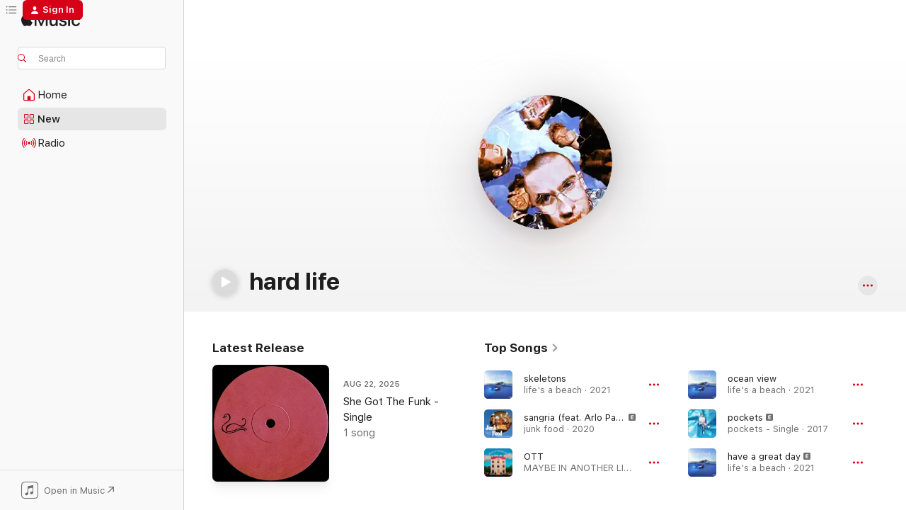

--- FILE ---
content_type: text/html
request_url: https://music.apple.com/us/artist/hard-life/1362698163
body_size: 37069
content:
<!DOCTYPE html>
<html dir="ltr" lang="en-US">
    <head>
        <!-- prettier-ignore -->
        <meta charset="utf-8">
        <!-- prettier-ignore -->
        <meta http-equiv="X-UA-Compatible" content="IE=edge">
        <!-- prettier-ignore -->
        <meta
            name="viewport"
            content="width=device-width,initial-scale=1,interactive-widget=resizes-content"
        >
        <!-- prettier-ignore -->
        <meta name="applicable-device" content="pc,mobile">
        <!-- prettier-ignore -->
        <meta name="referrer" content="strict-origin">
        <!-- prettier-ignore -->
        <link
            rel="apple-touch-icon"
            sizes="180x180"
            href="/assets/favicon/favicon-180.png"
        >
        <!-- prettier-ignore -->
        <link
            rel="icon"
            type="image/png"
            sizes="32x32"
            href="/assets/favicon/favicon-32.png"
        >
        <!-- prettier-ignore -->
        <link
            rel="icon"
            type="image/png"
            sizes="16x16"
            href="/assets/favicon/favicon-16.png"
        >
        <!-- prettier-ignore -->
        <link
            rel="mask-icon"
            href="/assets/favicon/favicon.svg"
            color="#fa233b"
        >
        <!-- prettier-ignore -->
        <link rel="manifest" href="/manifest.json">

        <title>‎hard life - Apple Music</title><!-- HEAD_svelte-1cypuwr_START --><link rel="preconnect" href="//www.apple.com/wss/fonts" crossorigin="anonymous"><link rel="stylesheet" href="//www.apple.com/wss/fonts?families=SF+Pro,v4%7CSF+Pro+Icons,v1&amp;display=swap" type="text/css" referrerpolicy="strict-origin-when-cross-origin"><!-- HEAD_svelte-1cypuwr_END --><!-- HEAD_svelte-eg3hvx_START -->    <meta name="description" content="Listen to music by hard life on Apple Music. Find top songs and albums by hard life including skeletons, sangria (feat. Arlo Parks) and more."> <meta name="keywords" content="listen, hard life, music, songs, Alternative, apple music"> <link rel="canonical" href="https://music.apple.com/us/artist/hard-life/1362698163">     <meta name="al:ios:app_store_id" content="1108187390"> <meta name="al:ios:app_name" content="Apple Music"> <meta name="apple:content_id" content="1362698163"> <meta name="apple:title" content="hard life"> <meta name="apple:description" content="Listen to music by hard life on Apple Music. Find top songs and albums by hard life including skeletons, sangria (feat. Arlo Parks) and more.">   <meta property="og:title" content="hard life on Apple Music"> <meta property="og:description" content="Listen to music by hard life on Apple Music."> <meta property="og:site_name" content="Apple Music - Web Player"> <meta property="og:url" content="https://music.apple.com/us/artist/hard-life/1362698163"> <meta property="og:image" content="https://is1-ssl.mzstatic.com/image/thumb/Features115/v4/02/ef/72/02ef7282-f6e1-69d6-65a7-b5e1d279a153/pr_source.png/1200x630cw.png"> <meta property="og:image:secure_url" content="https://is1-ssl.mzstatic.com/image/thumb/Features115/v4/02/ef/72/02ef7282-f6e1-69d6-65a7-b5e1d279a153/pr_source.png/1200x630cw.png"> <meta property="og:image:alt" content="hard life on Apple Music"> <meta property="og:image:width" content="1200"> <meta property="og:image:height" content="630"> <meta property="og:image:type" content="image/png"> <meta property="og:type" content="music.musician"> <meta property="og:locale" content="en_US">        <meta name="twitter:title" content="hard life on Apple Music"> <meta name="twitter:description" content="Listen to music by hard life on Apple Music."> <meta name="twitter:site" content="@AppleMusic"> <meta name="twitter:image" content="https://is1-ssl.mzstatic.com/image/thumb/Features115/v4/02/ef/72/02ef7282-f6e1-69d6-65a7-b5e1d279a153/pr_source.png/1200x630cw.png"> <meta name="twitter:image:alt" content="hard life on Apple Music"> <meta name="twitter:card" content="summary_large_image">       <!-- HTML_TAG_START -->
                <script id=schema:music-group type="application/ld+json">
                    {"@context":"http://schema.org","@type":"MusicGroup","name":"hard life","description":"Vocalist Murray Matravers formed the easygoing British hip-hop troupe hard life (formerly known as easy life) in 2017 with his sax- and bass-playing classmate Sam Hewitt.\n\n∙ The band signed to a major label less than a year after forming and released their 2018 debut EP, \u003Ci>Creature Habits\u003C/i>.\n∙ hard life collaborated with burgeoning British indie star Arlo Parks on the 2019 single “Sangria.”\n∙ Their 2020 mixtape, \u003Ci>Junk Food\u003C/i>, debuted in the top 10 on four separate UK charts.\n∙ The band won Best New British Act at the 2020 NME Awards.","image":"https://is1-ssl.mzstatic.com/image/thumb/Features115/v4/02/ef/72/02ef7282-f6e1-69d6-65a7-b5e1d279a153/pr_source.png/486x486bb.png","genre":["Alternative"],"tracks":[{"@type":"MusicRecording","name":"skeletons","duration":"PT2M58S","url":"https://music.apple.com/us/song/skeletons/1556687250","offers":{"@type":"Offer","category":"free","price":0},"audio":{"@type":"AudioObject","potentialAction":{"@type":"ListenAction","expectsAcceptanceOf":{"@type":"Offer","category":"free"},"target":{"@type":"EntryPoint","actionPlatform":"https://music.apple.com/us/song/skeletons/1556687250"}},"name":"skeletons","contentUrl":"https://audio-ssl.itunes.apple.com/itunes-assets/AudioPreview211/v4/20/73/b7/2073b7d4-340e-aaee-bfca-ea8fbcdcd1fb/mzaf_17491648822106491814.plus.aac.ep.m4a","duration":"PT2M58S","uploadDate":"2021-04-15","thumbnailUrl":"https://is1-ssl.mzstatic.com/image/thumb/Music211/v4/76/b7/8a/76b78af6-57bd-7994-e715-f191f3408ca1/20UM1IM08220.rgb.jpg/1200x630cw.png"}},{"@type":"MusicRecording","name":"sangria (feat. Arlo Parks)","duration":"PT3M10S","url":"https://music.apple.com/us/song/sangria-feat-arlo-parks/1485554183","offers":{"@type":"Offer","category":"free","price":0},"audio":{"@type":"AudioObject","potentialAction":{"@type":"ListenAction","expectsAcceptanceOf":{"@type":"Offer","category":"free"},"target":{"@type":"EntryPoint","actionPlatform":"https://music.apple.com/us/song/sangria-feat-arlo-parks/1485554183"}},"name":"sangria (feat. Arlo Parks)","contentUrl":"https://audio-ssl.itunes.apple.com/itunes-assets/AudioPreview115/v4/cf/77/4f/cf774f41-2b8b-91cc-8ebf-4cd7030abd5b/mzaf_8626790071498682694.plus.aac.ep.m4a","duration":"PT3M10S","uploadDate":"2020-01-10","thumbnailUrl":"https://is1-ssl.mzstatic.com/image/thumb/Music211/v4/0e/93/af/0e93af45-4460-bd2b-d639-c9807b495f3e/19UMGIM96426.rgb.jpg/1200x630cw.png"}},{"@type":"MusicRecording","name":"OTT","duration":"PT2M37S","url":"https://music.apple.com/us/song/ott/1618832106","offers":{"@type":"Offer","category":"free","price":0},"audio":{"@type":"AudioObject","potentialAction":{"@type":"ListenAction","expectsAcceptanceOf":{"@type":"Offer","category":"free"},"target":{"@type":"EntryPoint","actionPlatform":"https://music.apple.com/us/song/ott/1618832106"}},"name":"OTT","contentUrl":"https://audio-ssl.itunes.apple.com/itunes-assets/AudioPreview122/v4/3c/de/d3/3cded338-9ee5-74f5-7917-82a34250d7ed/mzaf_14662520921646772841.plus.aac.ep.m4a","duration":"PT2M37S","uploadDate":"2022-06-24","thumbnailUrl":"https://is1-ssl.mzstatic.com/image/thumb/Music221/v4/44/67/a8/4467a87a-c6ac-f8d3-5c79-6bf3b41d0733/22UMGIM40455.rgb.jpg/1200x630cw.png"}},{"@type":"MusicRecording","name":"ocean view","duration":"PT2M54S","url":"https://music.apple.com/us/song/ocean-view/1556687248","offers":{"@type":"Offer","category":"free","price":0},"audio":{"@type":"AudioObject","potentialAction":{"@type":"ListenAction","expectsAcceptanceOf":{"@type":"Offer","category":"free"},"target":{"@type":"EntryPoint","actionPlatform":"https://music.apple.com/us/song/ocean-view/1556687248"}},"name":"ocean view","contentUrl":"https://audio-ssl.itunes.apple.com/itunes-assets/AudioPreview211/v4/9b/76/43/9b764308-080e-cbaf-b881-7a3cd7dde9ca/mzaf_619360575989823158.plus.aac.ep.m4a","duration":"PT2M54S","uploadDate":"2021-05-09","thumbnailUrl":"https://is1-ssl.mzstatic.com/image/thumb/Music211/v4/76/b7/8a/76b78af6-57bd-7994-e715-f191f3408ca1/20UM1IM08220.rgb.jpg/1200x630cw.png"}},{"@type":"MusicRecording","name":"pockets","duration":"PT3M28S","url":"https://music.apple.com/us/song/pockets/1474311197","offers":{"@type":"Offer","category":"free","price":0},"audio":{"@type":"AudioObject","potentialAction":{"@type":"ListenAction","expectsAcceptanceOf":{"@type":"Offer","category":"free"},"target":{"@type":"EntryPoint","actionPlatform":"https://music.apple.com/us/song/pockets/1474311197"}},"name":"pockets","contentUrl":"https://audio-ssl.itunes.apple.com/itunes-assets/AudioPreview115/v4/64/c8/8b/64c88b05-69ad-0441-e05f-74dcf553a38c/mzaf_5532570450903081071.plus.aac.ep.m4a","duration":"PT3M28S","uploadDate":"2017-11-22","thumbnailUrl":"https://is1-ssl.mzstatic.com/image/thumb/Music211/v4/68/2e/c2/682ec25c-0371-2a2f-d57b-147e93b5d52c/19UMGIM31394.rgb.jpg/1200x630cw.png"}},{"@type":"MusicRecording","name":"have a great day","duration":"PT3M22S","url":"https://music.apple.com/us/song/have-a-great-day/1556687245","offers":{"@type":"Offer","category":"free","price":0},"audio":{"@type":"AudioObject","potentialAction":{"@type":"ListenAction","expectsAcceptanceOf":{"@type":"Offer","category":"free"},"target":{"@type":"EntryPoint","actionPlatform":"https://music.apple.com/us/song/have-a-great-day/1556687245"}},"name":"have a great day","contentUrl":"https://audio-ssl.itunes.apple.com/itunes-assets/AudioPreview221/v4/5f/7b/9c/5f7b9cb8-6001-d06b-1709-02be3217f014/mzaf_144610721630101103.plus.aac.ep.m4a","duration":"PT3M22S","uploadDate":"2021-05-28","thumbnailUrl":"https://is1-ssl.mzstatic.com/image/thumb/Music211/v4/76/b7/8a/76b78af6-57bd-7994-e715-f191f3408ca1/20UM1IM08220.rgb.jpg/1200x630cw.png"}},{"@type":"MusicRecording","name":"y3llow bike","duration":"PT2M54S","url":"https://music.apple.com/us/song/y3llow-bike/1805562783","offers":{"@type":"Offer","category":"free","price":0},"audio":{"@type":"AudioObject","potentialAction":{"@type":"ListenAction","expectsAcceptanceOf":{"@type":"Offer","category":"free"},"target":{"@type":"EntryPoint","actionPlatform":"https://music.apple.com/us/song/y3llow-bike/1805562783"}},"name":"y3llow bike","contentUrl":"https://audio-ssl.itunes.apple.com/itunes-assets/AudioPreview221/v4/9d/57/af/9d57af4d-8835-2cc0-085b-b53566bde4e6/mzaf_453852440134382953.plus.aac.ep.m4a","duration":"PT2M54S","uploadDate":"2025-07-18","thumbnailUrl":"https://is1-ssl.mzstatic.com/image/thumb/Music211/v4/03/1d/50/031d50ca-96ae-a2d3-982d-25b2bd6f1946/25UMGIM47823.rgb.jpg/1200x630cw.png"}},{"@type":"MusicRecording","name":"nightmares","duration":"PT3M27S","url":"https://music.apple.com/us/song/nightmares/1436620030","offers":{"@type":"Offer","category":"free","price":0},"audio":{"@type":"AudioObject","potentialAction":{"@type":"ListenAction","expectsAcceptanceOf":{"@type":"Offer","category":"free"},"target":{"@type":"EntryPoint","actionPlatform":"https://music.apple.com/us/song/nightmares/1436620030"}},"name":"nightmares","contentUrl":"https://audio-ssl.itunes.apple.com/itunes-assets/AudioPreview221/v4/d0/a5/8d/d0a58df4-8721-0382-8f2a-2de614248687/mzaf_13277323699518029909.plus.aac.ep.m4a","duration":"PT3M27S","uploadDate":"2018-09-28","thumbnailUrl":"https://is1-ssl.mzstatic.com/image/thumb/Music112/v4/8b/81/40/8b81408f-3656-bd6c-9c9a-b435dcbcc064/18UMGIM59714.rgb.jpg/1200x630cw.png"}},{"@type":"MusicRecording","name":"BEESWAX","duration":"PT3M8S","url":"https://music.apple.com/us/song/beeswax/1616075402","offers":{"@type":"Offer","category":"free","price":0},"audio":{"@type":"AudioObject","potentialAction":{"@type":"ListenAction","expectsAcceptanceOf":{"@type":"Offer","category":"free"},"target":{"@type":"EntryPoint","actionPlatform":"https://music.apple.com/us/song/beeswax/1616075402"}},"name":"BEESWAX","contentUrl":"https://audio-ssl.itunes.apple.com/itunes-assets/AudioPreview211/v4/94/dd/9d/94dd9dab-d07a-ffe0-ecfa-7c1ab9f3f47c/mzaf_9555561664542214347.plus.aac.ep.m4a","duration":"PT3M8S","uploadDate":"2022-04-19","thumbnailUrl":"https://is1-ssl.mzstatic.com/image/thumb/Music122/v4/3b/15/a5/3b15a57a-1915-9347-258d-bd85da9888b2/22UMGIM23552.rgb.jpg/1200x630cw.png"}},{"@type":"MusicRecording","name":"nice guys","duration":"PT2M42S","url":"https://music.apple.com/us/song/nice-guys/1485554182","offers":{"@type":"Offer","category":"free","price":0},"audio":{"@type":"AudioObject","potentialAction":{"@type":"ListenAction","expectsAcceptanceOf":{"@type":"Offer","category":"free"},"target":{"@type":"EntryPoint","actionPlatform":"https://music.apple.com/us/song/nice-guys/1485554182"}},"name":"nice guys","contentUrl":"https://audio-ssl.itunes.apple.com/itunes-assets/AudioPreview115/v4/82/83/1a/82831aa4-29c1-6a4a-73cc-6242fc337206/mzaf_3321049848656330010.plus.aac.ep.m4a","duration":"PT2M42S","uploadDate":"2019-10-18","thumbnailUrl":"https://is1-ssl.mzstatic.com/image/thumb/Music211/v4/0e/93/af/0e93af45-4460-bd2b-d639-c9807b495f3e/19UMGIM96426.rgb.jpg/1200x630cw.png"}},{"@type":"MusicRecording","name":"DEAR MISS HOLLOWAY","duration":"PT3M29S","url":"https://music.apple.com/us/song/dear-miss-holloway/1618831855","offers":{"@type":"Offer","category":"free","price":0},"audio":{"@type":"AudioObject","potentialAction":{"@type":"ListenAction","expectsAcceptanceOf":{"@type":"Offer","category":"free"},"target":{"@type":"EntryPoint","actionPlatform":"https://music.apple.com/us/song/dear-miss-holloway/1618831855"}},"name":"DEAR MISS HOLLOWAY","contentUrl":"https://audio-ssl.itunes.apple.com/itunes-assets/AudioPreview122/v4/61/e8/0f/61e80fca-2a9a-0a00-3bbb-00b968ae67fb/mzaf_219190130252535376.plus.aac.ep.m4a","duration":"PT3M29S","uploadDate":"2022-05-27","thumbnailUrl":"https://is1-ssl.mzstatic.com/image/thumb/Music221/v4/44/67/a8/4467a87a-c6ac-f8d3-5c79-6bf3b41d0733/22UMGIM40455.rgb.jpg/1200x630cw.png"}},{"@type":"MusicRecording","name":"slow motion","duration":"PT4M25S","url":"https://music.apple.com/us/song/slow-motion/1359476587","offers":{"@type":"Offer","category":"free","price":0},"audio":{"@type":"AudioObject","potentialAction":{"@type":"ListenAction","expectsAcceptanceOf":{"@type":"Offer","category":"free"},"target":{"@type":"EntryPoint","actionPlatform":"https://music.apple.com/us/song/slow-motion/1359476587"}},"name":"slow motion","contentUrl":"https://audio-ssl.itunes.apple.com/itunes-assets/AudioPreview115/v4/58/f5/7c/58f57c3a-8bd6-bd28-201e-e390a1e12907/mzaf_15829999744592479347.plus.aac.ep.m4a","duration":"PT4M25S","uploadDate":"2018-04-12","thumbnailUrl":"https://is1-ssl.mzstatic.com/image/thumb/Music221/v4/36/c5/33/36c533e7-51c9-eb65-ae84-6cb470ac2933/18UMGIM13866.rgb.jpg/1200x630cw.png"}},{"@type":"MusicRecording","name":"daydreams","duration":"PT2M35S","url":"https://music.apple.com/us/song/daydreams/1566894836","offers":{"@type":"Offer","category":"free","price":0},"audio":{"@type":"AudioObject","potentialAction":{"@type":"ListenAction","expectsAcceptanceOf":{"@type":"Offer","category":"free"},"target":{"@type":"EntryPoint","actionPlatform":"https://music.apple.com/us/song/daydreams/1566894836"}},"name":"daydreams","contentUrl":"https://audio-ssl.itunes.apple.com/itunes-assets/AudioPreview211/v4/89/20/35/892035c5-31d2-2838-0105-ecaac53951eb/mzaf_6727191408756199080.plus.aac.ep.m4a","duration":"PT2M35S","uploadDate":"2021-05-09","thumbnailUrl":"https://is1-ssl.mzstatic.com/image/thumb/Music221/v4/d3/4a/aa/d34aaa45-cac5-2ccd-c8e2-927e7311e8a6/20UM1IM08220.rgb.jpg/1200x630cw.png"}},{"@type":"MusicRecording","name":"temporary love part 1","duration":"PT3M22S","url":"https://music.apple.com/us/song/temporary-love-part-1/1444378216","offers":{"@type":"Offer","category":"free","price":0},"audio":{"@type":"AudioObject","potentialAction":{"@type":"ListenAction","expectsAcceptanceOf":{"@type":"Offer","category":"free"},"target":{"@type":"EntryPoint","actionPlatform":"https://music.apple.com/us/song/temporary-love-part-1/1444378216"}},"name":"temporary love part 1","contentUrl":"https://audio-ssl.itunes.apple.com/itunes-assets/AudioPreview115/v4/5e/05/20/5e0520d1-fca7-8107-0055-6b17de2706e4/mzaf_1904511959771785106.plus.aac.ep.m4a","duration":"PT3M22S","uploadDate":"2018-12-07","thumbnailUrl":"https://is1-ssl.mzstatic.com/image/thumb/Music118/v4/63/6c/59/636c59fc-838e-da21-98c6-422308add051/00602577020957.rgb.jpg/1200x630cw.png"}},{"@type":"MusicRecording","name":"daydreams","duration":"PT2M39S","url":"https://music.apple.com/us/song/daydreams/1534924495","offers":{"@type":"Offer","category":"free","price":0},"audio":{"@type":"AudioObject","potentialAction":{"@type":"ListenAction","expectsAcceptanceOf":{"@type":"Offer","category":"free"},"target":{"@type":"EntryPoint","actionPlatform":"https://music.apple.com/us/song/daydreams/1534924495"}},"name":"daydreams","contentUrl":"https://audio-ssl.itunes.apple.com/itunes-assets/AudioPreview221/v4/40/46/5e/40465e22-02c6-b10c-a977-6c935e6390b3/mzaf_2213686536284888917.plus.aac.ep.m4a","duration":"PT2M39S","uploadDate":"2021-03-23","thumbnailUrl":"https://is1-ssl.mzstatic.com/image/thumb/Music124/v4/b9/ec/af/b9ecaf53-2543-d438-1658-e7556ccba890/20UMGIM78246.rgb.jpg/1200x630cw.png"}},{"@type":"MusicRecording","name":"othello","duration":"PT3M12S","url":"https://music.apple.com/us/song/othello/1805563101","offers":{"@type":"Offer","category":"free","price":0},"audio":{"@type":"AudioObject","potentialAction":{"@type":"ListenAction","expectsAcceptanceOf":{"@type":"Offer","category":"free"},"target":{"@type":"EntryPoint","actionPlatform":"https://music.apple.com/us/song/othello/1805563101"}},"name":"othello","contentUrl":"https://audio-ssl.itunes.apple.com/itunes-assets/AudioPreview221/v4/7b/aa/b3/7baab328-7e79-2c9e-770d-33f5f5cc1d0f/mzaf_379596326382453321.plus.aac.ep.m4a","duration":"PT3M12S","uploadDate":"2025-07-18","thumbnailUrl":"https://is1-ssl.mzstatic.com/image/thumb/Music211/v4/03/1d/50/031d50ca-96ae-a2d3-982d-25b2bd6f1946/25UMGIM47823.rgb.jpg/1200x630cw.png"}},{"@type":"MusicRecording","name":"dead celebrities","duration":"PT3M16S","url":"https://music.apple.com/us/song/dead-celebrities/1485554188","offers":{"@type":"Offer","category":"free","price":0},"audio":{"@type":"AudioObject","potentialAction":{"@type":"ListenAction","expectsAcceptanceOf":{"@type":"Offer","category":"free"},"target":{"@type":"EntryPoint","actionPlatform":"https://music.apple.com/us/song/dead-celebrities/1485554188"}},"name":"dead celebrities","contentUrl":"https://audio-ssl.itunes.apple.com/itunes-assets/AudioPreview125/v4/5c/36/4c/5c364c6d-5df9-55f6-95d4-0c5a939f31e7/mzaf_6983641928977776028.plus.aac.ep.m4a","duration":"PT3M16S","uploadDate":"2020-01-08","thumbnailUrl":"https://is1-ssl.mzstatic.com/image/thumb/Music211/v4/0e/93/af/0e93af45-4460-bd2b-d639-c9807b495f3e/19UMGIM96426.rgb.jpg/1200x630cw.png"}},{"@type":"MusicRecording","name":"ojpl","duration":"PT3M","url":"https://music.apple.com/us/song/ojpl/1402339066","offers":{"@type":"Offer","category":"free","price":0},"audio":{"@type":"AudioObject","potentialAction":{"@type":"ListenAction","expectsAcceptanceOf":{"@type":"Offer","category":"free"},"target":{"@type":"EntryPoint","actionPlatform":"https://music.apple.com/us/song/ojpl/1402339066"}},"name":"ojpl","contentUrl":"https://audio-ssl.itunes.apple.com/itunes-assets/AudioPreview115/v4/a2/86/32/a2863292-4d5b-fe3a-8425-6c390ea0c137/mzaf_9952329023639799731.plus.aac.ep.m4a","duration":"PT3M","uploadDate":"2018-07-11","thumbnailUrl":"https://is1-ssl.mzstatic.com/image/thumb/Music115/v4/8f/04/1f/8f041f30-a3be-aea3-f7f0-8cc2bdb9690d/00602567810902.rgb.jpg/1200x630cw.png"}},{"@type":"MusicRecording","name":"tears","duration":"PT2M7S","url":"https://music.apple.com/us/song/tears/1750861461","offers":{"@type":"Offer","category":"free","price":0},"audio":{"@type":"AudioObject","potentialAction":{"@type":"ListenAction","expectsAcceptanceOf":{"@type":"Offer","category":"free"},"target":{"@type":"EntryPoint","actionPlatform":"https://music.apple.com/us/song/tears/1750861461"}},"name":"tears","contentUrl":"https://audio-ssl.itunes.apple.com/itunes-assets/AudioPreview211/v4/16/f5/07/16f507ad-9b3b-07a0-b274-6eae1daf3c01/mzaf_5253786925335346719.plus.aac.p.m4a","duration":"PT2M7S","uploadDate":"2024-06-11","thumbnailUrl":"https://is1-ssl.mzstatic.com/image/thumb/Music211/v4/90/2f/ad/902fadb1-52ce-46c9-6d25-b58d6e5dc29e/24UMGIM61093.rgb.jpg/1200x630cw.png"}},{"@type":"MusicRecording","name":"FORTUNE COOKIE","duration":"PT2M29S","url":"https://music.apple.com/us/song/fortune-cookie/1618832304","offers":{"@type":"Offer","category":"free","price":0},"audio":{"@type":"AudioObject","potentialAction":{"@type":"ListenAction","expectsAcceptanceOf":{"@type":"Offer","category":"free"},"target":{"@type":"EntryPoint","actionPlatform":"https://music.apple.com/us/song/fortune-cookie/1618832304"}},"name":"FORTUNE COOKIE","contentUrl":"https://audio-ssl.itunes.apple.com/itunes-assets/AudioPreview112/v4/9d/d1/4a/9dd14ad6-a8c2-ec54-660a-6e7ed796f6f1/mzaf_8222912393815366058.plus.aac.p.m4a","duration":"PT2M29S","uploadDate":"2022-10-07","thumbnailUrl":"https://is1-ssl.mzstatic.com/image/thumb/Music221/v4/44/67/a8/4467a87a-c6ac-f8d3-5c79-6bf3b41d0733/22UMGIM40455.rgb.jpg/1200x630cw.png"}},{"@type":"MusicRecording","name":"ANTIFREEZE","duration":"PT3M29S","url":"https://music.apple.com/us/song/antifreeze/1618832302","offers":{"@type":"Offer","category":"free","price":0},"audio":{"@type":"AudioObject","potentialAction":{"@type":"ListenAction","expectsAcceptanceOf":{"@type":"Offer","category":"free"},"target":{"@type":"EntryPoint","actionPlatform":"https://music.apple.com/us/song/antifreeze/1618832302"}},"name":"ANTIFREEZE","contentUrl":"https://audio-ssl.itunes.apple.com/itunes-assets/AudioPreview112/v4/a2/4f/cd/a24fcdaf-8aef-b25b-1990-7b8a3c8b5b4d/mzaf_18128329409608457089.plus.aac.ep.m4a","duration":"PT3M29S","uploadDate":"2022-07-29","thumbnailUrl":"https://is1-ssl.mzstatic.com/image/thumb/Music221/v4/44/67/a8/4467a87a-c6ac-f8d3-5c79-6bf3b41d0733/22UMGIM40455.rgb.jpg/1200x630cw.png"}},{"@type":"MusicRecording","name":"sunday","duration":"PT3M21S","url":"https://music.apple.com/us/song/sunday/1455619589","offers":{"@type":"Offer","category":"free","price":0},"audio":{"@type":"AudioObject","potentialAction":{"@type":"ListenAction","expectsAcceptanceOf":{"@type":"Offer","category":"free"},"target":{"@type":"EntryPoint","actionPlatform":"https://music.apple.com/us/song/sunday/1455619589"}},"name":"sunday","contentUrl":"https://audio-ssl.itunes.apple.com/itunes-assets/AudioPreview125/v4/56/31/8e/56318ea8-2712-28ad-50ae-de579ca9dd88/mzaf_17717236534909382335.plus.aac.ep.m4a","duration":"PT3M21S","uploadDate":"2019-03-18","thumbnailUrl":"https://is1-ssl.mzstatic.com/image/thumb/Music221/v4/dc/b2/7b/dcb27b0b-f939-01e9-fb76-5cf7041825ee/19UMGIM16636.rgb.jpg/1200x630cw.png"}},{"@type":"MusicRecording","name":"earth","duration":"PT3M6S","url":"https://music.apple.com/us/song/earth/1471582675","offers":{"@type":"Offer","category":"free","price":0},"audio":{"@type":"AudioObject","potentialAction":{"@type":"ListenAction","expectsAcceptanceOf":{"@type":"Offer","category":"free"},"target":{"@type":"EntryPoint","actionPlatform":"https://music.apple.com/us/song/earth/1471582675"}},"name":"earth","contentUrl":"https://audio-ssl.itunes.apple.com/itunes-assets/AudioPreview125/v4/cb/5c/1c/cb5c1c34-41b6-8d32-72e3-fee65f6bf0cc/mzaf_11211072644349072543.plus.aac.ep.m4a","duration":"PT3M6S","uploadDate":"2019-07-16","thumbnailUrl":"https://is1-ssl.mzstatic.com/image/thumb/Music113/v4/46/1e/43/461e4385-1c1c-5bb3-9116-36b9b6c50a61/19UMGIM60977.rgb.jpg/1200x630cw.png"}},{"@type":"MusicRecording","name":"She Got The Funk","duration":"PT3M39S","url":"https://music.apple.com/us/song/she-got-the-funk/1834141861","offers":{"@type":"Offer","category":"free","price":0},"audio":{"@type":"AudioObject","potentialAction":{"@type":"ListenAction","expectsAcceptanceOf":{"@type":"Offer","category":"free"},"target":{"@type":"EntryPoint","actionPlatform":"https://music.apple.com/us/song/she-got-the-funk/1834141861"}},"name":"She Got The Funk","contentUrl":"https://audio-ssl.itunes.apple.com/itunes-assets/AudioPreview221/v4/86/74/d7/8674d775-8720-01f5-e4c7-928d12d4032f/mzaf_11052014181724628279.plus.aac.ep.m4a","duration":"PT3M39S","uploadDate":"2025-08-22","thumbnailUrl":"https://is1-ssl.mzstatic.com/image/thumb/Music221/v4/fc/f3/50/fcf35056-2f9f-1848-ef65-41df24f144fa/8721416078101.png/1200x630cw.png"}}],"albums":[{"@type":"MusicAlbum","image":"https://is1-ssl.mzstatic.com/image/thumb/Music211/v4/03/1d/50/031d50ca-96ae-a2d3-982d-25b2bd6f1946/25UMGIM47823.rgb.jpg/486x486bb.png","url":"https://music.apple.com/us/album/onion/1805562779","name":"onion","byArtist":{"@type":"MusicGroup","url":"https://music.apple.com/us/artist/hard-life/1362698163","name":"hard life"}},{"@type":"MusicAlbum","image":"https://is1-ssl.mzstatic.com/image/thumb/Music221/v4/44/67/a8/4467a87a-c6ac-f8d3-5c79-6bf3b41d0733/22UMGIM40455.rgb.jpg/486x486bb.png","url":"https://music.apple.com/us/album/maybe-in-another-life/1618831587","name":"MAYBE IN ANOTHER LIFE...","byArtist":{"@type":"MusicGroup","url":"https://music.apple.com/us/artist/hard-life/1362698163","name":"hard life"}},{"@type":"MusicAlbum","image":"https://is1-ssl.mzstatic.com/image/thumb/Music211/v4/76/b7/8a/76b78af6-57bd-7994-e715-f191f3408ca1/20UM1IM08220.rgb.jpg/486x486bb.png","url":"https://music.apple.com/us/album/lifes-a-beach/1556687227","name":"life's a beach","byArtist":{"@type":"MusicGroup","url":"https://music.apple.com/us/artist/hard-life/1362698163","name":"hard life"}},{"@type":"MusicAlbum","image":"https://is1-ssl.mzstatic.com/image/thumb/Music211/v4/0e/93/af/0e93af45-4460-bd2b-d639-c9807b495f3e/19UMGIM96426.rgb.jpg/486x486bb.png","url":"https://music.apple.com/us/album/junk-food/1485554176","name":"junk food","byArtist":{"@type":"MusicGroup","url":"https://music.apple.com/us/artist/hard-life/1362698163","name":"hard life"}}],"url":"https://music.apple.com/us/artist/hard-life/1362698163","potentialAction":{"@type":"ListenAction","expectsAcceptanceOf":{"@type":"Offer","category":"free"},"target":{"@type":"EntryPoint","actionPlatform":"https://music.apple.com/us/artist/hard-life/1362698163"}}}
                </script>
                <!-- HTML_TAG_END -->    <!-- HEAD_svelte-eg3hvx_END -->
      <script type="module" crossorigin src="/assets/index~8a6f659a1b.js"></script>
      <link rel="stylesheet" href="/assets/index~99bed3cf08.css">
      <script type="module">import.meta.url;import("_").catch(()=>1);async function* g(){};window.__vite_is_modern_browser=true;</script>
      <script type="module">!function(){if(window.__vite_is_modern_browser)return;console.warn("vite: loading legacy chunks, syntax error above and the same error below should be ignored");var e=document.getElementById("vite-legacy-polyfill"),n=document.createElement("script");n.src=e.src,n.onload=function(){System.import(document.getElementById('vite-legacy-entry').getAttribute('data-src'))},document.body.appendChild(n)}();</script>
    </head>
    <body>
        <script src="/assets/focus-visible/focus-visible.min.js"></script>
        
        <script
            async
            src="/includes/js-cdn/musickit/v3/amp/musickit.js"
        ></script>
        <script
            type="module"
            async
            src="/includes/js-cdn/musickit/v3/components/musickit-components/musickit-components.esm.js"
        ></script>
        <script
            nomodule
            async
            src="/includes/js-cdn/musickit/v3/components/musickit-components/musickit-components.js"
        ></script>
        <svg style="display: none" xmlns="http://www.w3.org/2000/svg">
            <symbol id="play-circle-fill" viewBox="0 0 60 60">
                <path
                    class="icon-circle-fill__circle"
                    fill="var(--iconCircleFillBG, transparent)"
                    d="M30 60c16.411 0 30-13.617 30-30C60 13.588 46.382 0 29.971 0 13.588 0 .001 13.588.001 30c0 16.383 13.617 30 30 30Z"
                />
                <path
                    fill="var(--iconFillArrow, var(--keyColor, black))"
                    d="M24.411 41.853c-1.41.853-3.028.177-3.028-1.294V19.47c0-1.44 1.735-2.058 3.028-1.294l17.265 10.235a1.89 1.89 0 0 1 0 3.265L24.411 41.853Z"
                />
            </symbol>
        </svg>
        <div class="body-container">
              <div class="app-container svelte-t3vj1e" data-testid="app-container">   <div class="header svelte-rjjbqs" data-testid="header"><nav data-testid="navigation" class="navigation svelte-13li0vp"><div class="navigation__header svelte-13li0vp"><div data-testid="logo" class="logo svelte-1o7dz8w"> <a aria-label="Apple Music" role="img" href="https://music.apple.com/us/home" class="svelte-1o7dz8w"><svg height="20" viewBox="0 0 83 20" width="83" xmlns="http://www.w3.org/2000/svg" class="logo" aria-hidden="true"><path d="M34.752 19.746V6.243h-.088l-5.433 13.503h-2.074L21.711 6.243h-.087v13.503h-2.548V1.399h3.235l5.833 14.621h.1l5.82-14.62h3.248v18.347h-2.56zm16.649 0h-2.586v-2.263h-.062c-.725 1.602-2.061 2.504-4.072 2.504-2.86 0-4.61-1.894-4.61-4.958V6.37h2.698v8.125c0 2.034.95 3.127 2.81 3.127 1.95 0 3.124-1.373 3.124-3.458V6.37H51.4v13.376zm7.394-13.618c3.06 0 5.046 1.73 5.134 4.196h-2.536c-.15-1.296-1.087-2.11-2.598-2.11-1.462 0-2.436.724-2.436 1.793 0 .839.6 1.41 2.023 1.741l2.136.496c2.686.636 3.71 1.704 3.71 3.636 0 2.442-2.236 4.12-5.333 4.12-3.285 0-5.26-1.64-5.509-4.183h2.673c.25 1.398 1.187 2.085 2.836 2.085 1.623 0 2.623-.687 2.623-1.78 0-.865-.487-1.373-1.924-1.704l-2.136-.508c-2.498-.585-3.735-1.806-3.735-3.75 0-2.391 2.049-4.032 5.072-4.032zM66.1 2.836c0-.878.7-1.577 1.561-1.577.862 0 1.55.7 1.55 1.577 0 .864-.688 1.576-1.55 1.576a1.573 1.573 0 0 1-1.56-1.576zm.212 3.534h2.698v13.376h-2.698zm14.089 4.603c-.275-1.424-1.324-2.556-3.085-2.556-2.086 0-3.46 1.767-3.46 4.64 0 2.938 1.386 4.642 3.485 4.642 1.66 0 2.748-.928 3.06-2.48H83C82.713 18.067 80.477 20 77.317 20c-3.76 0-6.208-2.62-6.208-6.942 0-4.247 2.448-6.93 6.183-6.93 3.385 0 5.446 2.213 5.683 4.845h-2.573zM10.824 3.189c-.698.834-1.805 1.496-2.913 1.398-.145-1.128.41-2.33 1.036-3.065C9.644.662 10.848.05 11.835 0c.121 1.178-.336 2.33-1.01 3.19zm.999 1.619c.624.049 2.425.244 3.578 1.98-.096.074-2.137 1.272-2.113 3.79.024 3.01 2.593 4.012 2.617 4.037-.024.074-.407 1.419-1.344 2.812-.817 1.224-1.657 2.422-3.002 2.447-1.297.024-1.73-.783-3.218-.783-1.489 0-1.97.758-3.194.807-1.297.048-2.28-1.297-3.097-2.52C.368 14.908-.904 10.408.825 7.375c.84-1.516 2.377-2.47 4.034-2.495 1.273-.023 2.45.857 3.218.857.769 0 2.137-1.027 3.746-.93z"></path></svg></a>   </div> <div class="search-input-wrapper svelte-nrtdem" data-testid="search-input"><div data-testid="amp-search-input" aria-controls="search-suggestions" aria-expanded="false" aria-haspopup="listbox" aria-owns="search-suggestions" class="search-input-container svelte-rg26q6" tabindex="-1" role=""><div class="flex-container svelte-rg26q6"><form id="search-input-form" class="svelte-rg26q6"><svg height="16" width="16" viewBox="0 0 16 16" class="search-svg" aria-hidden="true"><path d="M11.87 10.835c.018.015.035.03.051.047l3.864 3.863a.735.735 0 1 1-1.04 1.04l-3.863-3.864a.744.744 0 0 1-.047-.051 6.667 6.667 0 1 1 1.035-1.035zM6.667 12a5.333 5.333 0 1 0 0-10.667 5.333 5.333 0 0 0 0 10.667z"></path></svg> <input aria-autocomplete="list" aria-multiline="false" aria-controls="search-suggestions" aria-label="Search" placeholder="Search" spellcheck="false" autocomplete="off" autocorrect="off" autocapitalize="off" type="text" inputmode="search" class="search-input__text-field svelte-rg26q6" data-testid="search-input__text-field"></form> </div> <div data-testid="search-scope-bar"></div>   </div> </div></div> <div data-testid="navigation-content" class="navigation__content svelte-13li0vp" id="navigation" aria-hidden="false"><div class="navigation__scrollable-container svelte-13li0vp"><div data-testid="navigation-items-primary" class="navigation-items navigation-items--primary svelte-ng61m8"> <ul class="navigation-items__list svelte-ng61m8">  <li class="navigation-item navigation-item__home svelte-1a5yt87" aria-selected="false" data-testid="navigation-item"> <a href="https://music.apple.com/us/home" class="navigation-item__link svelte-1a5yt87" role="button" data-testid="home" aria-pressed="false"><div class="navigation-item__content svelte-zhx7t9"> <span class="navigation-item__icon svelte-zhx7t9"> <svg width="24" height="24" viewBox="0 0 24 24" xmlns="http://www.w3.org/2000/svg" aria-hidden="true"><path d="M5.93 20.16a1.94 1.94 0 0 1-1.43-.502c-.334-.335-.502-.794-.502-1.393v-7.142c0-.362.062-.688.177-.953.123-.264.326-.529.6-.75l6.145-5.157c.176-.141.344-.247.52-.318.176-.07.362-.105.564-.105.194 0 .388.035.565.105.176.07.352.177.52.318l6.146 5.158c.273.23.467.476.59.75.124.264.177.59.177.96v7.134c0 .59-.159 1.058-.503 1.393-.335.335-.811.503-1.428.503H5.929Zm12.14-1.172c.221 0 .406-.07.547-.212a.688.688 0 0 0 .22-.511v-7.142c0-.177-.026-.344-.087-.459a.97.97 0 0 0-.265-.353l-6.154-5.149a.756.756 0 0 0-.177-.115.37.37 0 0 0-.15-.035.37.37 0 0 0-.158.035l-.177.115-6.145 5.15a.982.982 0 0 0-.274.352 1.13 1.13 0 0 0-.088.468v7.133c0 .203.08.379.23.511a.744.744 0 0 0 .546.212h12.133Zm-8.323-4.7c0-.176.062-.326.177-.432a.6.6 0 0 1 .423-.159h3.315c.176 0 .326.053.432.16s.159.255.159.431v4.973H9.756v-4.973Z"></path></svg> </span> <span class="navigation-item__label svelte-zhx7t9"> Home </span> </div></a>  </li>  <li class="navigation-item navigation-item__new svelte-1a5yt87" aria-selected="false" data-testid="navigation-item"> <a href="https://music.apple.com/us/new" class="navigation-item__link svelte-1a5yt87" role="button" data-testid="new" aria-pressed="false"><div class="navigation-item__content svelte-zhx7t9"> <span class="navigation-item__icon svelte-zhx7t9"> <svg height="24" viewBox="0 0 24 24" width="24" aria-hidden="true"><path d="M9.92 11.354c.966 0 1.453-.487 1.453-1.49v-3.4c0-1.004-.487-1.483-1.453-1.483H6.452C5.487 4.981 5 5.46 5 6.464v3.4c0 1.003.487 1.49 1.452 1.49zm7.628 0c.965 0 1.452-.487 1.452-1.49v-3.4c0-1.004-.487-1.483-1.452-1.483h-3.46c-.974 0-1.46.479-1.46 1.483v3.4c0 1.003.486 1.49 1.46 1.49zm-7.65-1.073h-3.43c-.266 0-.396-.137-.396-.418v-3.4c0-.273.13-.41.396-.41h3.43c.265 0 .402.137.402.41v3.4c0 .281-.137.418-.403.418zm7.634 0h-3.43c-.273 0-.402-.137-.402-.418v-3.4c0-.273.129-.41.403-.41h3.43c.265 0 .395.137.395.41v3.4c0 .281-.13.418-.396.418zm-7.612 8.7c.966 0 1.453-.48 1.453-1.483v-3.407c0-.996-.487-1.483-1.453-1.483H6.452c-.965 0-1.452.487-1.452 1.483v3.407c0 1.004.487 1.483 1.452 1.483zm7.628 0c.965 0 1.452-.48 1.452-1.483v-3.407c0-.996-.487-1.483-1.452-1.483h-3.46c-.974 0-1.46.487-1.46 1.483v3.407c0 1.004.486 1.483 1.46 1.483zm-7.65-1.072h-3.43c-.266 0-.396-.137-.396-.41v-3.4c0-.282.13-.418.396-.418h3.43c.265 0 .402.136.402.418v3.4c0 .273-.137.41-.403.41zm7.634 0h-3.43c-.273 0-.402-.137-.402-.41v-3.4c0-.282.129-.418.403-.418h3.43c.265 0 .395.136.395.418v3.4c0 .273-.13.41-.396.41z" fill-opacity=".95"></path></svg> </span> <span class="navigation-item__label svelte-zhx7t9"> New </span> </div></a>  </li>  <li class="navigation-item navigation-item__radio svelte-1a5yt87" aria-selected="false" data-testid="navigation-item"> <a href="https://music.apple.com/us/radio" class="navigation-item__link svelte-1a5yt87" role="button" data-testid="radio" aria-pressed="false"><div class="navigation-item__content svelte-zhx7t9"> <span class="navigation-item__icon svelte-zhx7t9"> <svg width="24" height="24" viewBox="0 0 24 24" xmlns="http://www.w3.org/2000/svg" aria-hidden="true"><path d="M19.359 18.57C21.033 16.818 22 14.461 22 11.89s-.967-4.93-2.641-6.68c-.276-.292-.653-.26-.868-.023-.222.246-.176.591.085.868 1.466 1.535 2.272 3.593 2.272 5.835 0 2.241-.806 4.3-2.272 5.835-.261.268-.307.621-.085.86.215.245.592.276.868-.016zm-13.85.014c.222-.238.176-.59-.085-.86-1.474-1.535-2.272-3.593-2.272-5.834 0-2.242.798-4.3 2.272-5.835.261-.277.307-.622.085-.868-.215-.238-.592-.269-.868.023C2.967 6.96 2 9.318 2 11.89s.967 4.929 2.641 6.68c.276.29.653.26.868.014zm1.957-1.873c.223-.253.162-.583-.1-.867-.951-1.068-1.473-2.45-1.473-3.954 0-1.505.522-2.887 1.474-3.954.26-.284.322-.614.1-.876-.23-.26-.622-.26-.891.039-1.175 1.274-1.827 2.963-1.827 4.79 0 1.82.652 3.517 1.827 4.784.269.3.66.307.89.038zm9.958-.038c1.175-1.267 1.827-2.964 1.827-4.783 0-1.828-.652-3.517-1.827-4.791-.269-.3-.66-.3-.89-.039-.23.262-.162.592.092.876.96 1.067 1.481 2.449 1.481 3.954 0 1.504-.522 2.886-1.481 3.954-.254.284-.323.614-.092.867.23.269.621.261.89-.038zm-8.061-1.966c.23-.26.13-.568-.092-.883-.415-.522-.63-1.197-.63-1.934 0-.737.215-1.413.63-1.943.222-.307.322-.614.092-.875s-.653-.261-.906.054a4.385 4.385 0 0 0-.968 2.764 4.38 4.38 0 0 0 .968 2.756c.253.322.675.322.906.061zm6.18-.061a4.38 4.38 0 0 0 .968-2.756 4.385 4.385 0 0 0-.968-2.764c-.253-.315-.675-.315-.906-.054-.23.261-.138.568.092.875.415.53.63 1.206.63 1.943 0 .737-.215 1.412-.63 1.934-.23.315-.322.622-.092.883s.653.261.906-.061zm-3.547-.967c.96 0 1.789-.814 1.789-1.797s-.83-1.789-1.789-1.789c-.96 0-1.781.806-1.781 1.789 0 .983.821 1.797 1.781 1.797z"></path></svg> </span> <span class="navigation-item__label svelte-zhx7t9"> Radio </span> </div></a>  </li>  <li class="navigation-item navigation-item__search svelte-1a5yt87" aria-selected="false" data-testid="navigation-item"> <a href="https://music.apple.com/us/search" class="navigation-item__link svelte-1a5yt87" role="button" data-testid="search" aria-pressed="false"><div class="navigation-item__content svelte-zhx7t9"> <span class="navigation-item__icon svelte-zhx7t9"> <svg height="24" viewBox="0 0 24 24" width="24" aria-hidden="true"><path d="M17.979 18.553c.476 0 .813-.366.813-.835a.807.807 0 0 0-.235-.586l-3.45-3.457a5.61 5.61 0 0 0 1.158-3.413c0-3.098-2.535-5.633-5.633-5.633C7.542 4.63 5 7.156 5 10.262c0 3.098 2.534 5.632 5.632 5.632a5.614 5.614 0 0 0 3.274-1.055l3.472 3.472a.835.835 0 0 0 .6.242zm-7.347-3.875c-2.417 0-4.416-2-4.416-4.416 0-2.417 2-4.417 4.416-4.417 2.417 0 4.417 2 4.417 4.417s-2 4.416-4.417 4.416z" fill-opacity=".95"></path></svg> </span> <span class="navigation-item__label svelte-zhx7t9"> Search </span> </div></a>  </li></ul> </div>   </div> <div class="navigation__native-cta"><div slot="native-cta"><div data-testid="native-cta" class="native-cta svelte-6xh86f  native-cta--authenticated"><button class="native-cta__button svelte-6xh86f" data-testid="native-cta-button"><span class="native-cta__app-icon svelte-6xh86f"><svg width="24" height="24" xmlns="http://www.w3.org/2000/svg" xml:space="preserve" style="fill-rule:evenodd;clip-rule:evenodd;stroke-linejoin:round;stroke-miterlimit:2" viewBox="0 0 24 24" slot="app-icon" aria-hidden="true"><path d="M22.567 1.496C21.448.393 19.956.045 17.293.045H6.566c-2.508 0-4.028.376-5.12 1.465C.344 2.601 0 4.09 0 6.611v10.727c0 2.695.33 4.18 1.432 5.257 1.106 1.103 2.595 1.45 5.275 1.45h10.586c2.663 0 4.169-.347 5.274-1.45C23.656 21.504 24 20.033 24 17.338V6.752c0-2.694-.344-4.179-1.433-5.256Zm.411 4.9v11.299c0 1.898-.338 3.286-1.188 4.137-.851.864-2.256 1.191-4.141 1.191H6.35c-1.884 0-3.303-.341-4.154-1.191-.85-.851-1.174-2.239-1.174-4.137V6.54c0-2.014.324-3.445 1.16-4.295.851-.864 2.312-1.177 4.313-1.177h11.154c1.885 0 3.29.341 4.141 1.191.864.85 1.188 2.239 1.188 4.137Z" style="fill-rule:nonzero"></path><path d="M7.413 19.255c.987 0 2.48-.728 2.48-2.672v-6.385c0-.35.063-.428.378-.494l5.298-1.095c.351-.067.534.025.534.333l.035 4.286c0 .337-.182.586-.53.652l-1.014.228c-1.361.3-2.007.923-2.007 1.937 0 1.017.79 1.748 1.926 1.748.986 0 2.444-.679 2.444-2.64V5.654c0-.636-.279-.821-1.016-.66L9.646 6.298c-.448.091-.674.329-.674.699l.035 7.697c0 .336-.148.546-.446.613l-1.067.21c-1.329.266-1.986.93-1.986 1.993 0 1.017.786 1.745 1.905 1.745Z" style="fill-rule:nonzero"></path></svg></span> <span class="native-cta__label svelte-6xh86f">Open in Music</span> <span class="native-cta__arrow svelte-6xh86f"><svg height="16" width="16" viewBox="0 0 16 16" class="native-cta-action" aria-hidden="true"><path d="M1.559 16 13.795 3.764v8.962H16V0H3.274v2.205h8.962L0 14.441 1.559 16z"></path></svg></span></button> </div>  </div></div></div> </nav> </div>  <div class="player-bar player-bar__floating-player svelte-1rr9v04" data-testid="player-bar" aria-label="Music controls" aria-hidden="false">   </div>   <div id="scrollable-page" class="scrollable-page svelte-mt0bfj" data-main-content data-testid="main-section" aria-hidden="false"><main data-testid="main" class="svelte-bzjlhs"><div class="content-container svelte-bzjlhs" data-testid="content-container"><div class="search-input-wrapper svelte-nrtdem" data-testid="search-input"><div data-testid="amp-search-input" aria-controls="search-suggestions" aria-expanded="false" aria-haspopup="listbox" aria-owns="search-suggestions" class="search-input-container svelte-rg26q6" tabindex="-1" role=""><div class="flex-container svelte-rg26q6"><form id="search-input-form" class="svelte-rg26q6"><svg height="16" width="16" viewBox="0 0 16 16" class="search-svg" aria-hidden="true"><path d="M11.87 10.835c.018.015.035.03.051.047l3.864 3.863a.735.735 0 1 1-1.04 1.04l-3.863-3.864a.744.744 0 0 1-.047-.051 6.667 6.667 0 1 1 1.035-1.035zM6.667 12a5.333 5.333 0 1 0 0-10.667 5.333 5.333 0 0 0 0 10.667z"></path></svg> <input value="" aria-autocomplete="list" aria-multiline="false" aria-controls="search-suggestions" aria-label="Search" placeholder="Search" spellcheck="false" autocomplete="off" autocorrect="off" autocapitalize="off" type="text" inputmode="search" class="search-input__text-field svelte-rg26q6" data-testid="search-input__text-field"></form> </div> <div data-testid="search-scope-bar"> </div>   </div> </div>      <div class="section svelte-wa5vzl" data-testid="section-container" aria-label="Featured"> <div class="section-content svelte-wa5vzl" data-testid="section-content"> <div data-testid="artist-detail-header" class="artist-header svelte-1xfsgte" style=""><div class="artist-header__circular-artwork-container svelte-1xfsgte"><div class="artist-header__circular-artwork-gradient svelte-1xfsgte"><div class="ellipse-lockup svelte-f2g5g5" data-testid="ellipse-lockup"><div class="artwork svelte-f2g5g5" aria-hidden="true"><div data-testid="artwork-component" class="artwork-component artwork-component--aspect-ratio artwork-component--orientation-square svelte-uduhys    artwork-component--fullwidth    artwork-component--has-borders" style="
            --artwork-bg-color: #090807;
            --aspect-ratio: 1;
            --placeholder-bg-color: #090807;
       ">   <picture class="svelte-uduhys"><source sizes="190px" srcset="https://is1-ssl.mzstatic.com/image/thumb/Features115/v4/02/ef/72/02ef7282-f6e1-69d6-65a7-b5e1d279a153/pr_source.png/190x190cc.webp 190w,https://is1-ssl.mzstatic.com/image/thumb/Features115/v4/02/ef/72/02ef7282-f6e1-69d6-65a7-b5e1d279a153/pr_source.png/380x380cc.webp 380w" type="image/webp"> <source sizes="190px" srcset="https://is1-ssl.mzstatic.com/image/thumb/Features115/v4/02/ef/72/02ef7282-f6e1-69d6-65a7-b5e1d279a153/pr_source.png/190x190cc-60.jpg 190w,https://is1-ssl.mzstatic.com/image/thumb/Features115/v4/02/ef/72/02ef7282-f6e1-69d6-65a7-b5e1d279a153/pr_source.png/380x380cc-60.jpg 380w" type="image/jpeg"> <img alt="" class="artwork-component__contents artwork-component__image svelte-uduhys" loading="lazy" src="/assets/artwork/1x1.gif" role="presentation" decoding="async" width="190" height="190" fetchpriority="auto" style="opacity: 1;"></picture> </div></div> <div class="text-container svelte-f2g5g5">  </div> </div></div> <div class="artist-header__circular-artwork svelte-1xfsgte"><div class="ellipse-lockup svelte-f2g5g5" data-testid="ellipse-lockup"><div class="artwork svelte-f2g5g5" aria-hidden="true"><div data-testid="artwork-component" class="artwork-component artwork-component--aspect-ratio artwork-component--orientation-square svelte-uduhys    artwork-component--fullwidth    artwork-component--has-borders" style="
            --artwork-bg-color: #090807;
            --aspect-ratio: 1;
            --placeholder-bg-color: #090807;
       ">   <picture class="svelte-uduhys"><source sizes="190px" srcset="https://is1-ssl.mzstatic.com/image/thumb/Features115/v4/02/ef/72/02ef7282-f6e1-69d6-65a7-b5e1d279a153/pr_source.png/190x190cc.webp 190w,https://is1-ssl.mzstatic.com/image/thumb/Features115/v4/02/ef/72/02ef7282-f6e1-69d6-65a7-b5e1d279a153/pr_source.png/380x380cc.webp 380w" type="image/webp"> <source sizes="190px" srcset="https://is1-ssl.mzstatic.com/image/thumb/Features115/v4/02/ef/72/02ef7282-f6e1-69d6-65a7-b5e1d279a153/pr_source.png/190x190cc-60.jpg 190w,https://is1-ssl.mzstatic.com/image/thumb/Features115/v4/02/ef/72/02ef7282-f6e1-69d6-65a7-b5e1d279a153/pr_source.png/380x380cc-60.jpg 380w" type="image/jpeg"> <img alt="hard life" class="artwork-component__contents artwork-component__image svelte-uduhys" loading="lazy" src="/assets/artwork/1x1.gif" role="presentation" decoding="async" width="190" height="190" fetchpriority="auto" style="opacity: 1;"></picture> </div></div> <div class="text-container svelte-f2g5g5">  </div> </div></div></div> <div class="artist-header__name-container svelte-1xfsgte"> <h1 data-testid="artist-header-name" class="artist-header__name svelte-1xfsgte">hard life</h1>  <span class="artist-header__play-button svelte-1xfsgte"><button aria-label="Play" class="play-button svelte-19j07e7 play-button--platter    is-stand-alone    is-filled" data-testid="play-button"><svg aria-hidden="true" class="icon play-svg" data-testid="play-icon" iconState="play"><use href="#play-circle-fill"></use></svg> </button></span>   <span class="artist-header__context-menu svelte-1xfsgte"><amp-contextual-menu-button config="[object Object]" class="svelte-1sn4kz"> <span aria-label="MORE" class="more-button svelte-1sn4kz more-button--platter  more-button--material" data-testid="more-button" slot="trigger-content"><svg width="28" height="28" viewBox="0 0 28 28" class="glyph" xmlns="http://www.w3.org/2000/svg"><circle fill="var(--iconCircleFill, transparent)" cx="14" cy="14" r="14"></circle><path fill="var(--iconEllipsisFill, white)" d="M10.105 14c0-.87-.687-1.55-1.564-1.55-.862 0-1.557.695-1.557 1.55 0 .848.695 1.55 1.557 1.55.855 0 1.564-.702 1.564-1.55zm5.437 0c0-.87-.68-1.55-1.542-1.55A1.55 1.55 0 0012.45 14c0 .848.695 1.55 1.55 1.55.848 0 1.542-.702 1.542-1.55zm5.474 0c0-.87-.687-1.55-1.557-1.55-.87 0-1.564.695-1.564 1.55 0 .848.694 1.55 1.564 1.55.848 0 1.557-.702 1.557-1.55z"></path></svg></span> </amp-contextual-menu-button></span></div> </div></div>   </div><div class="section svelte-wa5vzl" data-testid="section-container"> <div class="section-content svelte-wa5vzl" data-testid="section-content"> <div class="spacer-wrapper svelte-14fis98"></div></div>   </div><div class="section svelte-wa5vzl  with-pinned-item" data-testid="section-container" aria-label="Top Songs"><div class="pinned-item" data-testid="pinned-item" aria-label="Latest Release"><div class="header svelte-rnrb59">  <div class="header-title-wrapper svelte-rnrb59">   <h2 class="title svelte-rnrb59" data-testid="header-title"><span class="dir-wrapper" dir="auto">Latest Release</span></h2> </div>  </div> <div class="pinned-item-content"><div class="latest-release svelte-1qus7j1" data-testid="artist-latest-release">  <div class="artwork-wrapper svelte-1qus7j1"><div class="latest-release-artwork svelte-1qus7j1"><div data-testid="artwork-component" class="artwork-component artwork-component--aspect-ratio artwork-component--orientation-square svelte-uduhys        artwork-component--has-borders" style="
            --artwork-bg-color: #a3444c;
            --aspect-ratio: 1;
            --placeholder-bg-color: #a3444c;
       ">   <picture class="svelte-uduhys"><source sizes=" (max-width:1319px) 296px,(min-width:1320px) and (max-width:1679px) 316px,316px" srcset="https://is1-ssl.mzstatic.com/image/thumb/Music211/v4/14/3d/1c/143d1c43-0937-dcc3-72b2-1fb1f4151d1a/8721215932086.png/296x296cc.webp 296w,https://is1-ssl.mzstatic.com/image/thumb/Music211/v4/14/3d/1c/143d1c43-0937-dcc3-72b2-1fb1f4151d1a/8721215932086.png/316x316cc.webp 316w,https://is1-ssl.mzstatic.com/image/thumb/Music211/v4/14/3d/1c/143d1c43-0937-dcc3-72b2-1fb1f4151d1a/8721215932086.png/592x592cc.webp 592w,https://is1-ssl.mzstatic.com/image/thumb/Music211/v4/14/3d/1c/143d1c43-0937-dcc3-72b2-1fb1f4151d1a/8721215932086.png/632x632cc.webp 632w" type="image/webp"> <source sizes=" (max-width:1319px) 296px,(min-width:1320px) and (max-width:1679px) 316px,316px" srcset="https://is1-ssl.mzstatic.com/image/thumb/Music211/v4/14/3d/1c/143d1c43-0937-dcc3-72b2-1fb1f4151d1a/8721215932086.png/296x296cc-60.jpg 296w,https://is1-ssl.mzstatic.com/image/thumb/Music211/v4/14/3d/1c/143d1c43-0937-dcc3-72b2-1fb1f4151d1a/8721215932086.png/316x316cc-60.jpg 316w,https://is1-ssl.mzstatic.com/image/thumb/Music211/v4/14/3d/1c/143d1c43-0937-dcc3-72b2-1fb1f4151d1a/8721215932086.png/592x592cc-60.jpg 592w,https://is1-ssl.mzstatic.com/image/thumb/Music211/v4/14/3d/1c/143d1c43-0937-dcc3-72b2-1fb1f4151d1a/8721215932086.png/632x632cc-60.jpg 632w" type="image/jpeg"> <img alt="" class="artwork-component__contents artwork-component__image svelte-uduhys" loading="lazy" src="/assets/artwork/1x1.gif" role="presentation" decoding="async" width="316" height="316" fetchpriority="auto" style="opacity: 1;"></picture> </div></div> <div data-testid="control" class="controls svelte-1qus7j1"><div data-testid="play-button" class="play-button menu-button svelte-1qus7j1"><button aria-label="Play She Got The Funk - Single" class="play-button svelte-19j07e7 play-button--platter" data-testid="play-button"><svg aria-hidden="true" class="icon play-svg" data-testid="play-icon" iconState="play"><use href="#play-circle-fill"></use></svg> </button></div> <div data-testid="context-button" class="context-button menu-button svelte-1qus7j1"><amp-contextual-menu-button config="[object Object]" class="svelte-1sn4kz"> <span aria-label="MORE" class="more-button svelte-1sn4kz more-button--platter  more-button--material" data-testid="more-button" slot="trigger-content"><svg width="28" height="28" viewBox="0 0 28 28" class="glyph" xmlns="http://www.w3.org/2000/svg"><circle fill="var(--iconCircleFill, transparent)" cx="14" cy="14" r="14"></circle><path fill="var(--iconEllipsisFill, white)" d="M10.105 14c0-.87-.687-1.55-1.564-1.55-.862 0-1.557.695-1.557 1.55 0 .848.695 1.55 1.557 1.55.855 0 1.564-.702 1.564-1.55zm5.437 0c0-.87-.68-1.55-1.542-1.55A1.55 1.55 0 0012.45 14c0 .848.695 1.55 1.55 1.55.848 0 1.542-.702 1.542-1.55zm5.474 0c0-.87-.687-1.55-1.557-1.55-.87 0-1.564.695-1.564 1.55 0 .848.694 1.55 1.564 1.55.848 0 1.557-.702 1.557-1.55z"></path></svg></span> </amp-contextual-menu-button></div></div></div> <ul class="lockup-lines svelte-1qus7j1"><li class="latest-release__headline svelte-1qus7j1" data-testid="latest-release-headline">AUG 22, 2025</li> <div class="latest-release__container svelte-1qus7j1"><li class="latest-release__title svelte-1qus7j1" data-testid="latest-release-title"><a data-testid="click-action" class="click-action svelte-c0t0j2" href="https://music.apple.com/us/album/she-got-the-funk-single/1828641944">She Got The Funk - Single</a></li>   </div> <li class="latest-release__subtitle svelte-1qus7j1" data-testid="latest-release-subtitle">1 song</li> <li class="latest-release__add svelte-1qus7j1"><div class="cloud-buttons svelte-u0auos" data-testid="cloud-buttons">  </div></li></ul> </div></div></div> <div class="section-content svelte-wa5vzl" data-testid="section-content"><div class="header svelte-rnrb59">  <div class="header-title-wrapper svelte-rnrb59">   <h2 class="title svelte-rnrb59 title-link" data-testid="header-title"><button type="button" class="title__button svelte-rnrb59" role="link" tabindex="0"><span class="dir-wrapper" dir="auto">Top Songs</span> <svg class="chevron" xmlns="http://www.w3.org/2000/svg" viewBox="0 0 64 64" aria-hidden="true"><path d="M19.817 61.863c1.48 0 2.672-.515 3.702-1.546l24.243-23.63c1.352-1.385 1.996-2.737 2.028-4.443 0-1.674-.644-3.09-2.028-4.443L23.519 4.138c-1.03-.998-2.253-1.513-3.702-1.513-2.994 0-5.409 2.382-5.409 5.344 0 1.481.612 2.833 1.739 3.96l20.99 20.347-20.99 20.283c-1.127 1.126-1.739 2.478-1.739 3.96 0 2.93 2.415 5.344 5.409 5.344Z"></path></svg></button></h2> </div>   </div>   <div class="svelte-1dd7dqt shelf"><section data-testid="shelf-component" class="shelf-grid shelf-grid--onhover svelte-12rmzef" style="
            --grid-max-content-xsmall: calc(100% - var(--bodyGutter)); --grid-column-gap-xsmall: 20px; --grid-row-gap-xsmall: 0px; --grid-small: 1; --grid-column-gap-small: 20px; --grid-row-gap-small: 0px; --grid-medium: 2; --grid-column-gap-medium: 20px; --grid-row-gap-medium: 0px; --grid-large: 3; --grid-column-gap-large: 20px; --grid-row-gap-large: 0px; --grid-xlarge: 3; --grid-column-gap-xlarge: 20px; --grid-row-gap-xlarge: 0px;
            --grid-type: TrackLockupsShelfNarrow;
            --grid-rows: 3;
            --standard-lockup-shadow-offset: 15px;
            
        "> <div class="shelf-grid__body svelte-12rmzef" data-testid="shelf-body">   <button disabled aria-label="Previous Page" type="button" class="shelf-grid-nav__arrow shelf-grid-nav__arrow--left svelte-1xmivhv" data-testid="shelf-button-left" style="--offset: 0px;"><svg viewBox="0 0 9 31" xmlns="http://www.w3.org/2000/svg"><path d="M5.275 29.46a1.61 1.61 0 0 0 1.456 1.077c1.018 0 1.772-.737 1.772-1.737 0-.526-.277-1.186-.449-1.62l-4.68-11.912L8.05 3.363c.172-.442.45-1.116.45-1.625A1.702 1.702 0 0 0 6.728.002a1.603 1.603 0 0 0-1.456 1.09L.675 12.774c-.301.775-.677 1.744-.677 2.495 0 .754.376 1.705.677 2.498L5.272 29.46Z"></path></svg></button> <ul slot="shelf-content" class="shelf-grid__list shelf-grid__list--grid-type-TrackLockupsShelfNarrow shelf-grid__list--grid-rows-3 svelte-12rmzef" role="list" tabindex="-1" data-testid="shelf-item-list">   <li class="shelf-grid__list-item svelte-12rmzef" data-index="0" aria-hidden="true"><div class="svelte-12rmzef"><div class="track-lockup svelte-qokdbs    is-link" data-testid="track-lockup" role="listitem" aria-label="skeletons, By hard life"><div class="track-lockup__artwork-wrapper svelte-qokdbs" data-testid="track-lockup-artwork"><div data-testid="artwork-component" class="artwork-component artwork-component--aspect-ratio artwork-component--orientation-square svelte-uduhys        artwork-component--has-borders" style="
            --artwork-bg-color: #c7d8f4;
            --aspect-ratio: 1;
            --placeholder-bg-color: #c7d8f4;
       ">   <picture class="svelte-uduhys"><source sizes="48px" srcset="https://is1-ssl.mzstatic.com/image/thumb/Music211/v4/76/b7/8a/76b78af6-57bd-7994-e715-f191f3408ca1/20UM1IM08220.rgb.jpg/48x48bb.webp 48w,https://is1-ssl.mzstatic.com/image/thumb/Music211/v4/76/b7/8a/76b78af6-57bd-7994-e715-f191f3408ca1/20UM1IM08220.rgb.jpg/96x96bb.webp 96w" type="image/webp"> <source sizes="48px" srcset="https://is1-ssl.mzstatic.com/image/thumb/Music211/v4/76/b7/8a/76b78af6-57bd-7994-e715-f191f3408ca1/20UM1IM08220.rgb.jpg/48x48bb-60.jpg 48w,https://is1-ssl.mzstatic.com/image/thumb/Music211/v4/76/b7/8a/76b78af6-57bd-7994-e715-f191f3408ca1/20UM1IM08220.rgb.jpg/96x96bb-60.jpg 96w" type="image/jpeg"> <img alt="" class="artwork-component__contents artwork-component__image svelte-uduhys" loading="lazy" src="/assets/artwork/1x1.gif" role="presentation" decoding="async" width="48" height="48" fetchpriority="auto" style="opacity: 1;"></picture> </div> <div class="track-lockup__play-button-wrapper svelte-qokdbs">  <div class="interactive-play-button svelte-a72zjx"><button aria-label="Play" class="play-button svelte-19j07e7   play-button--standard" data-testid="play-button"><svg width="16" height="16" viewBox="0 0 16 16" xmlns="http://www.w3.org/2000/svg" class="icon play-svg" data-testid="play-icon" aria-hidden="true" iconState="play"><path fill="var(--nonPlatterIconFill, var(--keyColor, black))" d="m4.4 15.14 10.386-6.096c.842-.459.794-1.64 0-2.097L4.401.85c-.87-.53-2-.12-2 .82v12.625c0 .966 1.06 1.4 2 .844z"></path></svg> </button> </div></div></div>  <ul class="track-lockup__content svelte-qokdbs"> <li class="track-lockup__title svelte-qokdbs" data-testid="track-lockup-title"><div class="track-lockup__clamp-wrapper svelte-qokdbs"> <a data-testid="click-action" class="click-action svelte-c0t0j2" href="#" aria-label="skeletons, By hard life">skeletons</a></div>   </li> <li class="track-lockup__subtitle svelte-qokdbs"><div class="track-lockup__clamp-wrapper svelte-qokdbs"> <span data-testid="track-lockup-subtitle"> <span>life's a beach · 2021</span></span></div></li> </ul> <div class="track-lockup__context-menu svelte-qokdbs"> <div class="cloud-buttons svelte-u0auos" data-testid="cloud-buttons">  <amp-contextual-menu-button config="[object Object]" class="svelte-1sn4kz"> <span aria-label="MORE" class="more-button svelte-1sn4kz  more-button--non-platter" data-testid="more-button" slot="trigger-content"><svg width="28" height="28" viewBox="0 0 28 28" class="glyph" xmlns="http://www.w3.org/2000/svg"><circle fill="var(--iconCircleFill, transparent)" cx="14" cy="14" r="14"></circle><path fill="var(--iconEllipsisFill, white)" d="M10.105 14c0-.87-.687-1.55-1.564-1.55-.862 0-1.557.695-1.557 1.55 0 .848.695 1.55 1.557 1.55.855 0 1.564-.702 1.564-1.55zm5.437 0c0-.87-.68-1.55-1.542-1.55A1.55 1.55 0 0012.45 14c0 .848.695 1.55 1.55 1.55.848 0 1.542-.702 1.542-1.55zm5.474 0c0-.87-.687-1.55-1.557-1.55-.87 0-1.564.695-1.564 1.55 0 .848.694 1.55 1.564 1.55.848 0 1.557-.702 1.557-1.55z"></path></svg></span> </amp-contextual-menu-button></div> </div> </div> </div></li>   <li class="shelf-grid__list-item svelte-12rmzef" data-index="1" aria-hidden="true"><div class="svelte-12rmzef"><div class="track-lockup svelte-qokdbs    is-link" data-testid="track-lockup" role="listitem" aria-label="Explicit: sangria (feat. Arlo Parks), By hard life"><div class="track-lockup__artwork-wrapper svelte-qokdbs" data-testid="track-lockup-artwork"><div data-testid="artwork-component" class="artwork-component artwork-component--aspect-ratio artwork-component--orientation-square svelte-uduhys        artwork-component--has-borders" style="
            --artwork-bg-color: #2464a7;
            --aspect-ratio: 1;
            --placeholder-bg-color: #2464a7;
       ">   <picture class="svelte-uduhys"><source sizes="48px" srcset="https://is1-ssl.mzstatic.com/image/thumb/Music211/v4/0e/93/af/0e93af45-4460-bd2b-d639-c9807b495f3e/19UMGIM96426.rgb.jpg/48x48bb.webp 48w,https://is1-ssl.mzstatic.com/image/thumb/Music211/v4/0e/93/af/0e93af45-4460-bd2b-d639-c9807b495f3e/19UMGIM96426.rgb.jpg/96x96bb.webp 96w" type="image/webp"> <source sizes="48px" srcset="https://is1-ssl.mzstatic.com/image/thumb/Music211/v4/0e/93/af/0e93af45-4460-bd2b-d639-c9807b495f3e/19UMGIM96426.rgb.jpg/48x48bb-60.jpg 48w,https://is1-ssl.mzstatic.com/image/thumb/Music211/v4/0e/93/af/0e93af45-4460-bd2b-d639-c9807b495f3e/19UMGIM96426.rgb.jpg/96x96bb-60.jpg 96w" type="image/jpeg"> <img alt="" class="artwork-component__contents artwork-component__image svelte-uduhys" loading="lazy" src="/assets/artwork/1x1.gif" role="presentation" decoding="async" width="48" height="48" fetchpriority="auto" style="opacity: 1;"></picture> </div> <div class="track-lockup__play-button-wrapper svelte-qokdbs">  <div class="interactive-play-button svelte-a72zjx"><button aria-label="Explicit, Play" class="play-button svelte-19j07e7   play-button--standard" data-testid="play-button"><svg width="16" height="16" viewBox="0 0 16 16" xmlns="http://www.w3.org/2000/svg" class="icon play-svg" data-testid="play-icon" aria-hidden="true" iconState="play"><path fill="var(--nonPlatterIconFill, var(--keyColor, black))" d="m4.4 15.14 10.386-6.096c.842-.459.794-1.64 0-2.097L4.401.85c-.87-.53-2-.12-2 .82v12.625c0 .966 1.06 1.4 2 .844z"></path></svg> </button> </div></div></div>  <ul class="track-lockup__content svelte-qokdbs"> <li class="track-lockup__title svelte-qokdbs" data-testid="track-lockup-title"><div class="track-lockup__clamp-wrapper svelte-qokdbs"> <a data-testid="click-action" class="click-action svelte-c0t0j2" href="#" aria-label="Explicit: sangria (feat. Arlo Parks), By hard life">sangria (feat. Arlo Parks)</a></div>    <span data-testid="explicit-badge" class="explicit svelte-iojijn" role="presentation"><svg viewBox="0 0 9 9" width="9" height="9" aria-hidden="true"><path d="M3.9 7h1.9c.4 0 .7-.2.7-.5s-.3-.4-.7-.4H4.1V4.9h1.5c.4 0 .7-.1.7-.4 0-.3-.3-.5-.7-.5H4.1V2.9h1.7c.4 0 .7-.2.7-.5 0-.2-.3-.4-.7-.4H3.9c-.6 0-.9.3-.9.7v3.7c0 .3.3.6.9.6zM1.6 0h5.8C8.5 0 9 .5 9 1.6v5.9C9 8.5 8.5 9 7.4 9H1.6C.5 9 0 8.5 0 7.4V1.6C0 .5.5 0 1.6 0z"></path></svg> </span></li> <li class="track-lockup__subtitle svelte-qokdbs"><div class="track-lockup__clamp-wrapper svelte-qokdbs"> <span data-testid="track-lockup-subtitle"> <span>junk food · 2020</span></span></div></li> </ul> <div class="track-lockup__context-menu svelte-qokdbs"> <div class="cloud-buttons svelte-u0auos" data-testid="cloud-buttons">  <amp-contextual-menu-button config="[object Object]" class="svelte-1sn4kz"> <span aria-label="MORE" class="more-button svelte-1sn4kz  more-button--non-platter" data-testid="more-button" slot="trigger-content"><svg width="28" height="28" viewBox="0 0 28 28" class="glyph" xmlns="http://www.w3.org/2000/svg"><circle fill="var(--iconCircleFill, transparent)" cx="14" cy="14" r="14"></circle><path fill="var(--iconEllipsisFill, white)" d="M10.105 14c0-.87-.687-1.55-1.564-1.55-.862 0-1.557.695-1.557 1.55 0 .848.695 1.55 1.557 1.55.855 0 1.564-.702 1.564-1.55zm5.437 0c0-.87-.68-1.55-1.542-1.55A1.55 1.55 0 0012.45 14c0 .848.695 1.55 1.55 1.55.848 0 1.542-.702 1.542-1.55zm5.474 0c0-.87-.687-1.55-1.557-1.55-.87 0-1.564.695-1.564 1.55 0 .848.694 1.55 1.564 1.55.848 0 1.557-.702 1.557-1.55z"></path></svg></span> </amp-contextual-menu-button></div> </div> </div> </div></li>   <li class="shelf-grid__list-item svelte-12rmzef" data-index="2" aria-hidden="true"><div class="svelte-12rmzef"><div class="track-lockup svelte-qokdbs    is-link" data-testid="track-lockup" role="listitem" aria-label="OTT, By hard life &amp; BENEE"><div class="track-lockup__artwork-wrapper svelte-qokdbs" data-testid="track-lockup-artwork"><div data-testid="artwork-component" class="artwork-component artwork-component--aspect-ratio artwork-component--orientation-square svelte-uduhys        artwork-component--has-borders" style="
            --artwork-bg-color: #008ac0;
            --aspect-ratio: 1;
            --placeholder-bg-color: #008ac0;
       ">   <picture class="svelte-uduhys"><source sizes="48px" srcset="https://is1-ssl.mzstatic.com/image/thumb/Music221/v4/44/67/a8/4467a87a-c6ac-f8d3-5c79-6bf3b41d0733/22UMGIM40455.rgb.jpg/48x48bb.webp 48w,https://is1-ssl.mzstatic.com/image/thumb/Music221/v4/44/67/a8/4467a87a-c6ac-f8d3-5c79-6bf3b41d0733/22UMGIM40455.rgb.jpg/96x96bb.webp 96w" type="image/webp"> <source sizes="48px" srcset="https://is1-ssl.mzstatic.com/image/thumb/Music221/v4/44/67/a8/4467a87a-c6ac-f8d3-5c79-6bf3b41d0733/22UMGIM40455.rgb.jpg/48x48bb-60.jpg 48w,https://is1-ssl.mzstatic.com/image/thumb/Music221/v4/44/67/a8/4467a87a-c6ac-f8d3-5c79-6bf3b41d0733/22UMGIM40455.rgb.jpg/96x96bb-60.jpg 96w" type="image/jpeg"> <img alt="" class="artwork-component__contents artwork-component__image svelte-uduhys" loading="lazy" src="/assets/artwork/1x1.gif" role="presentation" decoding="async" width="48" height="48" fetchpriority="auto" style="opacity: 1;"></picture> </div> <div class="track-lockup__play-button-wrapper svelte-qokdbs">  <div class="interactive-play-button svelte-a72zjx"><button aria-label="Play" class="play-button svelte-19j07e7   play-button--standard" data-testid="play-button"><svg width="16" height="16" viewBox="0 0 16 16" xmlns="http://www.w3.org/2000/svg" class="icon play-svg" data-testid="play-icon" aria-hidden="true" iconState="play"><path fill="var(--nonPlatterIconFill, var(--keyColor, black))" d="m4.4 15.14 10.386-6.096c.842-.459.794-1.64 0-2.097L4.401.85c-.87-.53-2-.12-2 .82v12.625c0 .966 1.06 1.4 2 .844z"></path></svg> </button> </div></div></div>  <ul class="track-lockup__content svelte-qokdbs"> <li class="track-lockup__title svelte-qokdbs" data-testid="track-lockup-title"><div class="track-lockup__clamp-wrapper svelte-qokdbs"> <a data-testid="click-action" class="click-action svelte-c0t0j2" href="#" aria-label="OTT, By hard life &amp; BENEE">OTT</a></div>   </li> <li class="track-lockup__subtitle svelte-qokdbs"><div class="track-lockup__clamp-wrapper svelte-qokdbs"> <span data-testid="track-lockup-subtitle"> <span>MAYBE IN ANOTHER LIFE... · 2022</span></span></div></li> </ul> <div class="track-lockup__context-menu svelte-qokdbs"> <div class="cloud-buttons svelte-u0auos" data-testid="cloud-buttons">  <amp-contextual-menu-button config="[object Object]" class="svelte-1sn4kz"> <span aria-label="MORE" class="more-button svelte-1sn4kz  more-button--non-platter" data-testid="more-button" slot="trigger-content"><svg width="28" height="28" viewBox="0 0 28 28" class="glyph" xmlns="http://www.w3.org/2000/svg"><circle fill="var(--iconCircleFill, transparent)" cx="14" cy="14" r="14"></circle><path fill="var(--iconEllipsisFill, white)" d="M10.105 14c0-.87-.687-1.55-1.564-1.55-.862 0-1.557.695-1.557 1.55 0 .848.695 1.55 1.557 1.55.855 0 1.564-.702 1.564-1.55zm5.437 0c0-.87-.68-1.55-1.542-1.55A1.55 1.55 0 0012.45 14c0 .848.695 1.55 1.55 1.55.848 0 1.542-.702 1.542-1.55zm5.474 0c0-.87-.687-1.55-1.557-1.55-.87 0-1.564.695-1.564 1.55 0 .848.694 1.55 1.564 1.55.848 0 1.557-.702 1.557-1.55z"></path></svg></span> </amp-contextual-menu-button></div> </div> </div> </div></li>   <li class="shelf-grid__list-item svelte-12rmzef" data-index="3" aria-hidden="true"><div class="svelte-12rmzef"><div class="track-lockup svelte-qokdbs    is-link" data-testid="track-lockup" role="listitem" aria-label="ocean view, By hard life"><div class="track-lockup__artwork-wrapper svelte-qokdbs" data-testid="track-lockup-artwork"><div data-testid="artwork-component" class="artwork-component artwork-component--aspect-ratio artwork-component--orientation-square svelte-uduhys        artwork-component--has-borders" style="
            --artwork-bg-color: #c7d8f4;
            --aspect-ratio: 1;
            --placeholder-bg-color: #c7d8f4;
       ">   <picture class="svelte-uduhys"><source sizes="48px" srcset="https://is1-ssl.mzstatic.com/image/thumb/Music211/v4/76/b7/8a/76b78af6-57bd-7994-e715-f191f3408ca1/20UM1IM08220.rgb.jpg/48x48bb.webp 48w,https://is1-ssl.mzstatic.com/image/thumb/Music211/v4/76/b7/8a/76b78af6-57bd-7994-e715-f191f3408ca1/20UM1IM08220.rgb.jpg/96x96bb.webp 96w" type="image/webp"> <source sizes="48px" srcset="https://is1-ssl.mzstatic.com/image/thumb/Music211/v4/76/b7/8a/76b78af6-57bd-7994-e715-f191f3408ca1/20UM1IM08220.rgb.jpg/48x48bb-60.jpg 48w,https://is1-ssl.mzstatic.com/image/thumb/Music211/v4/76/b7/8a/76b78af6-57bd-7994-e715-f191f3408ca1/20UM1IM08220.rgb.jpg/96x96bb-60.jpg 96w" type="image/jpeg"> <img alt="" class="artwork-component__contents artwork-component__image svelte-uduhys" loading="lazy" src="/assets/artwork/1x1.gif" role="presentation" decoding="async" width="48" height="48" fetchpriority="auto" style="opacity: 1;"></picture> </div> <div class="track-lockup__play-button-wrapper svelte-qokdbs">  <div class="interactive-play-button svelte-a72zjx"><button aria-label="Play" class="play-button svelte-19j07e7   play-button--standard" data-testid="play-button"><svg width="16" height="16" viewBox="0 0 16 16" xmlns="http://www.w3.org/2000/svg" class="icon play-svg" data-testid="play-icon" aria-hidden="true" iconState="play"><path fill="var(--nonPlatterIconFill, var(--keyColor, black))" d="m4.4 15.14 10.386-6.096c.842-.459.794-1.64 0-2.097L4.401.85c-.87-.53-2-.12-2 .82v12.625c0 .966 1.06 1.4 2 .844z"></path></svg> </button> </div></div></div>  <ul class="track-lockup__content svelte-qokdbs"> <li class="track-lockup__title svelte-qokdbs" data-testid="track-lockup-title"><div class="track-lockup__clamp-wrapper svelte-qokdbs"> <a data-testid="click-action" class="click-action svelte-c0t0j2" href="#" aria-label="ocean view, By hard life">ocean view</a></div>   </li> <li class="track-lockup__subtitle svelte-qokdbs"><div class="track-lockup__clamp-wrapper svelte-qokdbs"> <span data-testid="track-lockup-subtitle"> <span>life's a beach · 2021</span></span></div></li> </ul> <div class="track-lockup__context-menu svelte-qokdbs"> <div class="cloud-buttons svelte-u0auos" data-testid="cloud-buttons">  <amp-contextual-menu-button config="[object Object]" class="svelte-1sn4kz"> <span aria-label="MORE" class="more-button svelte-1sn4kz  more-button--non-platter" data-testid="more-button" slot="trigger-content"><svg width="28" height="28" viewBox="0 0 28 28" class="glyph" xmlns="http://www.w3.org/2000/svg"><circle fill="var(--iconCircleFill, transparent)" cx="14" cy="14" r="14"></circle><path fill="var(--iconEllipsisFill, white)" d="M10.105 14c0-.87-.687-1.55-1.564-1.55-.862 0-1.557.695-1.557 1.55 0 .848.695 1.55 1.557 1.55.855 0 1.564-.702 1.564-1.55zm5.437 0c0-.87-.68-1.55-1.542-1.55A1.55 1.55 0 0012.45 14c0 .848.695 1.55 1.55 1.55.848 0 1.542-.702 1.542-1.55zm5.474 0c0-.87-.687-1.55-1.557-1.55-.87 0-1.564.695-1.564 1.55 0 .848.694 1.55 1.564 1.55.848 0 1.557-.702 1.557-1.55z"></path></svg></span> </amp-contextual-menu-button></div> </div> </div> </div></li>   <li class="shelf-grid__list-item svelte-12rmzef" data-index="4" aria-hidden="true"><div class="svelte-12rmzef"><div class="track-lockup svelte-qokdbs    is-link" data-testid="track-lockup" role="listitem" aria-label="Explicit: pockets, By hard life"><div class="track-lockup__artwork-wrapper svelte-qokdbs" data-testid="track-lockup-artwork"><div data-testid="artwork-component" class="artwork-component artwork-component--aspect-ratio artwork-component--orientation-square svelte-uduhys        artwork-component--has-borders" style="
            --artwork-bg-color: #30add9;
            --aspect-ratio: 1;
            --placeholder-bg-color: #30add9;
       ">   <picture class="svelte-uduhys"><source sizes="48px" srcset="https://is1-ssl.mzstatic.com/image/thumb/Music211/v4/68/2e/c2/682ec25c-0371-2a2f-d57b-147e93b5d52c/19UMGIM31394.rgb.jpg/48x48bb.webp 48w,https://is1-ssl.mzstatic.com/image/thumb/Music211/v4/68/2e/c2/682ec25c-0371-2a2f-d57b-147e93b5d52c/19UMGIM31394.rgb.jpg/96x96bb.webp 96w" type="image/webp"> <source sizes="48px" srcset="https://is1-ssl.mzstatic.com/image/thumb/Music211/v4/68/2e/c2/682ec25c-0371-2a2f-d57b-147e93b5d52c/19UMGIM31394.rgb.jpg/48x48bb-60.jpg 48w,https://is1-ssl.mzstatic.com/image/thumb/Music211/v4/68/2e/c2/682ec25c-0371-2a2f-d57b-147e93b5d52c/19UMGIM31394.rgb.jpg/96x96bb-60.jpg 96w" type="image/jpeg"> <img alt="" class="artwork-component__contents artwork-component__image svelte-uduhys" loading="lazy" src="/assets/artwork/1x1.gif" role="presentation" decoding="async" width="48" height="48" fetchpriority="auto" style="opacity: 1;"></picture> </div> <div class="track-lockup__play-button-wrapper svelte-qokdbs">  <div class="interactive-play-button svelte-a72zjx"><button aria-label="Explicit, Play" class="play-button svelte-19j07e7   play-button--standard" data-testid="play-button"><svg width="16" height="16" viewBox="0 0 16 16" xmlns="http://www.w3.org/2000/svg" class="icon play-svg" data-testid="play-icon" aria-hidden="true" iconState="play"><path fill="var(--nonPlatterIconFill, var(--keyColor, black))" d="m4.4 15.14 10.386-6.096c.842-.459.794-1.64 0-2.097L4.401.85c-.87-.53-2-.12-2 .82v12.625c0 .966 1.06 1.4 2 .844z"></path></svg> </button> </div></div></div>  <ul class="track-lockup__content svelte-qokdbs"> <li class="track-lockup__title svelte-qokdbs" data-testid="track-lockup-title"><div class="track-lockup__clamp-wrapper svelte-qokdbs"> <a data-testid="click-action" class="click-action svelte-c0t0j2" href="#" aria-label="Explicit: pockets, By hard life">pockets</a></div>    <span data-testid="explicit-badge" class="explicit svelte-iojijn" role="presentation"><svg viewBox="0 0 9 9" width="9" height="9" aria-hidden="true"><path d="M3.9 7h1.9c.4 0 .7-.2.7-.5s-.3-.4-.7-.4H4.1V4.9h1.5c.4 0 .7-.1.7-.4 0-.3-.3-.5-.7-.5H4.1V2.9h1.7c.4 0 .7-.2.7-.5 0-.2-.3-.4-.7-.4H3.9c-.6 0-.9.3-.9.7v3.7c0 .3.3.6.9.6zM1.6 0h5.8C8.5 0 9 .5 9 1.6v5.9C9 8.5 8.5 9 7.4 9H1.6C.5 9 0 8.5 0 7.4V1.6C0 .5.5 0 1.6 0z"></path></svg> </span></li> <li class="track-lockup__subtitle svelte-qokdbs"><div class="track-lockup__clamp-wrapper svelte-qokdbs"> <span data-testid="track-lockup-subtitle"> <span>pockets - Single · 2017</span></span></div></li> </ul> <div class="track-lockup__context-menu svelte-qokdbs"> <div class="cloud-buttons svelte-u0auos" data-testid="cloud-buttons">  <amp-contextual-menu-button config="[object Object]" class="svelte-1sn4kz"> <span aria-label="MORE" class="more-button svelte-1sn4kz  more-button--non-platter" data-testid="more-button" slot="trigger-content"><svg width="28" height="28" viewBox="0 0 28 28" class="glyph" xmlns="http://www.w3.org/2000/svg"><circle fill="var(--iconCircleFill, transparent)" cx="14" cy="14" r="14"></circle><path fill="var(--iconEllipsisFill, white)" d="M10.105 14c0-.87-.687-1.55-1.564-1.55-.862 0-1.557.695-1.557 1.55 0 .848.695 1.55 1.557 1.55.855 0 1.564-.702 1.564-1.55zm5.437 0c0-.87-.68-1.55-1.542-1.55A1.55 1.55 0 0012.45 14c0 .848.695 1.55 1.55 1.55.848 0 1.542-.702 1.542-1.55zm5.474 0c0-.87-.687-1.55-1.557-1.55-.87 0-1.564.695-1.564 1.55 0 .848.694 1.55 1.564 1.55.848 0 1.557-.702 1.557-1.55z"></path></svg></span> </amp-contextual-menu-button></div> </div> </div> </div></li>   <li class="shelf-grid__list-item svelte-12rmzef" data-index="5" aria-hidden="true"><div class="svelte-12rmzef"><div class="track-lockup svelte-qokdbs    is-link" data-testid="track-lockup" role="listitem" aria-label="Explicit: have a great day, By hard life"><div class="track-lockup__artwork-wrapper svelte-qokdbs" data-testid="track-lockup-artwork"><div data-testid="artwork-component" class="artwork-component artwork-component--aspect-ratio artwork-component--orientation-square svelte-uduhys        artwork-component--has-borders" style="
            --artwork-bg-color: #c7d8f4;
            --aspect-ratio: 1;
            --placeholder-bg-color: #c7d8f4;
       ">   <picture class="svelte-uduhys"><source sizes="48px" srcset="https://is1-ssl.mzstatic.com/image/thumb/Music211/v4/76/b7/8a/76b78af6-57bd-7994-e715-f191f3408ca1/20UM1IM08220.rgb.jpg/48x48bb.webp 48w,https://is1-ssl.mzstatic.com/image/thumb/Music211/v4/76/b7/8a/76b78af6-57bd-7994-e715-f191f3408ca1/20UM1IM08220.rgb.jpg/96x96bb.webp 96w" type="image/webp"> <source sizes="48px" srcset="https://is1-ssl.mzstatic.com/image/thumb/Music211/v4/76/b7/8a/76b78af6-57bd-7994-e715-f191f3408ca1/20UM1IM08220.rgb.jpg/48x48bb-60.jpg 48w,https://is1-ssl.mzstatic.com/image/thumb/Music211/v4/76/b7/8a/76b78af6-57bd-7994-e715-f191f3408ca1/20UM1IM08220.rgb.jpg/96x96bb-60.jpg 96w" type="image/jpeg"> <img alt="" class="artwork-component__contents artwork-component__image svelte-uduhys" loading="lazy" src="/assets/artwork/1x1.gif" role="presentation" decoding="async" width="48" height="48" fetchpriority="auto" style="opacity: 1;"></picture> </div> <div class="track-lockup__play-button-wrapper svelte-qokdbs">  <div class="interactive-play-button svelte-a72zjx"><button aria-label="Explicit, Play" class="play-button svelte-19j07e7   play-button--standard" data-testid="play-button"><svg width="16" height="16" viewBox="0 0 16 16" xmlns="http://www.w3.org/2000/svg" class="icon play-svg" data-testid="play-icon" aria-hidden="true" iconState="play"><path fill="var(--nonPlatterIconFill, var(--keyColor, black))" d="m4.4 15.14 10.386-6.096c.842-.459.794-1.64 0-2.097L4.401.85c-.87-.53-2-.12-2 .82v12.625c0 .966 1.06 1.4 2 .844z"></path></svg> </button> </div></div></div>  <ul class="track-lockup__content svelte-qokdbs"> <li class="track-lockup__title svelte-qokdbs" data-testid="track-lockup-title"><div class="track-lockup__clamp-wrapper svelte-qokdbs"> <a data-testid="click-action" class="click-action svelte-c0t0j2" href="#" aria-label="Explicit: have a great day, By hard life">have a great day</a></div>    <span data-testid="explicit-badge" class="explicit svelte-iojijn" role="presentation"><svg viewBox="0 0 9 9" width="9" height="9" aria-hidden="true"><path d="M3.9 7h1.9c.4 0 .7-.2.7-.5s-.3-.4-.7-.4H4.1V4.9h1.5c.4 0 .7-.1.7-.4 0-.3-.3-.5-.7-.5H4.1V2.9h1.7c.4 0 .7-.2.7-.5 0-.2-.3-.4-.7-.4H3.9c-.6 0-.9.3-.9.7v3.7c0 .3.3.6.9.6zM1.6 0h5.8C8.5 0 9 .5 9 1.6v5.9C9 8.5 8.5 9 7.4 9H1.6C.5 9 0 8.5 0 7.4V1.6C0 .5.5 0 1.6 0z"></path></svg> </span></li> <li class="track-lockup__subtitle svelte-qokdbs"><div class="track-lockup__clamp-wrapper svelte-qokdbs"> <span data-testid="track-lockup-subtitle"> <span>life's a beach · 2021</span></span></div></li> </ul> <div class="track-lockup__context-menu svelte-qokdbs"> <div class="cloud-buttons svelte-u0auos" data-testid="cloud-buttons">  <amp-contextual-menu-button config="[object Object]" class="svelte-1sn4kz"> <span aria-label="MORE" class="more-button svelte-1sn4kz  more-button--non-platter" data-testid="more-button" slot="trigger-content"><svg width="28" height="28" viewBox="0 0 28 28" class="glyph" xmlns="http://www.w3.org/2000/svg"><circle fill="var(--iconCircleFill, transparent)" cx="14" cy="14" r="14"></circle><path fill="var(--iconEllipsisFill, white)" d="M10.105 14c0-.87-.687-1.55-1.564-1.55-.862 0-1.557.695-1.557 1.55 0 .848.695 1.55 1.557 1.55.855 0 1.564-.702 1.564-1.55zm5.437 0c0-.87-.68-1.55-1.542-1.55A1.55 1.55 0 0012.45 14c0 .848.695 1.55 1.55 1.55.848 0 1.542-.702 1.542-1.55zm5.474 0c0-.87-.687-1.55-1.557-1.55-.87 0-1.564.695-1.564 1.55 0 .848.694 1.55 1.564 1.55.848 0 1.557-.702 1.557-1.55z"></path></svg></span> </amp-contextual-menu-button></div> </div> </div> </div></li>   <li class="shelf-grid__list-item svelte-12rmzef" data-index="6" aria-hidden="true"><div class="svelte-12rmzef"><div class="track-lockup svelte-qokdbs    is-link" data-testid="track-lockup" role="listitem" aria-label="y3llow bike, By hard life"><div class="track-lockup__artwork-wrapper svelte-qokdbs" data-testid="track-lockup-artwork"><div data-testid="artwork-component" class="artwork-component artwork-component--aspect-ratio artwork-component--orientation-square svelte-uduhys        artwork-component--has-borders" style="
            --artwork-bg-color: #f8faf9;
            --aspect-ratio: 1;
            --placeholder-bg-color: #f8faf9;
       ">   <picture class="svelte-uduhys"><source sizes="48px" srcset="https://is1-ssl.mzstatic.com/image/thumb/Music211/v4/03/1d/50/031d50ca-96ae-a2d3-982d-25b2bd6f1946/25UMGIM47823.rgb.jpg/48x48bb.webp 48w,https://is1-ssl.mzstatic.com/image/thumb/Music211/v4/03/1d/50/031d50ca-96ae-a2d3-982d-25b2bd6f1946/25UMGIM47823.rgb.jpg/96x96bb.webp 96w" type="image/webp"> <source sizes="48px" srcset="https://is1-ssl.mzstatic.com/image/thumb/Music211/v4/03/1d/50/031d50ca-96ae-a2d3-982d-25b2bd6f1946/25UMGIM47823.rgb.jpg/48x48bb-60.jpg 48w,https://is1-ssl.mzstatic.com/image/thumb/Music211/v4/03/1d/50/031d50ca-96ae-a2d3-982d-25b2bd6f1946/25UMGIM47823.rgb.jpg/96x96bb-60.jpg 96w" type="image/jpeg"> <img alt="" class="artwork-component__contents artwork-component__image svelte-uduhys" loading="lazy" src="/assets/artwork/1x1.gif" role="presentation" decoding="async" width="48" height="48" fetchpriority="auto" style="opacity: 1;"></picture> </div> <div class="track-lockup__play-button-wrapper svelte-qokdbs">  <div class="interactive-play-button svelte-a72zjx"><button aria-label="Play" class="play-button svelte-19j07e7   play-button--standard" data-testid="play-button"><svg width="16" height="16" viewBox="0 0 16 16" xmlns="http://www.w3.org/2000/svg" class="icon play-svg" data-testid="play-icon" aria-hidden="true" iconState="play"><path fill="var(--nonPlatterIconFill, var(--keyColor, black))" d="m4.4 15.14 10.386-6.096c.842-.459.794-1.64 0-2.097L4.401.85c-.87-.53-2-.12-2 .82v12.625c0 .966 1.06 1.4 2 .844z"></path></svg> </button> </div></div></div>  <ul class="track-lockup__content svelte-qokdbs"> <li class="track-lockup__title svelte-qokdbs" data-testid="track-lockup-title"><div class="track-lockup__clamp-wrapper svelte-qokdbs"> <a data-testid="click-action" class="click-action svelte-c0t0j2" href="#" aria-label="y3llow bike, By hard life">y3llow bike</a></div>   </li> <li class="track-lockup__subtitle svelte-qokdbs"><div class="track-lockup__clamp-wrapper svelte-qokdbs"> <span data-testid="track-lockup-subtitle"> <span>onion · 2025</span></span></div></li> </ul> <div class="track-lockup__context-menu svelte-qokdbs"> <div class="cloud-buttons svelte-u0auos" data-testid="cloud-buttons">  <amp-contextual-menu-button config="[object Object]" class="svelte-1sn4kz"> <span aria-label="MORE" class="more-button svelte-1sn4kz  more-button--non-platter" data-testid="more-button" slot="trigger-content"><svg width="28" height="28" viewBox="0 0 28 28" class="glyph" xmlns="http://www.w3.org/2000/svg"><circle fill="var(--iconCircleFill, transparent)" cx="14" cy="14" r="14"></circle><path fill="var(--iconEllipsisFill, white)" d="M10.105 14c0-.87-.687-1.55-1.564-1.55-.862 0-1.557.695-1.557 1.55 0 .848.695 1.55 1.557 1.55.855 0 1.564-.702 1.564-1.55zm5.437 0c0-.87-.68-1.55-1.542-1.55A1.55 1.55 0 0012.45 14c0 .848.695 1.55 1.55 1.55.848 0 1.542-.702 1.542-1.55zm5.474 0c0-.87-.687-1.55-1.557-1.55-.87 0-1.564.695-1.564 1.55 0 .848.694 1.55 1.564 1.55.848 0 1.557-.702 1.557-1.55z"></path></svg></span> </amp-contextual-menu-button></div> </div> </div> </div></li>   <li class="shelf-grid__list-item svelte-12rmzef" data-index="7" aria-hidden="true"><div class="svelte-12rmzef"><div class="track-lockup svelte-qokdbs    is-link" data-testid="track-lockup" role="listitem" aria-label="Explicit: nightmares, By hard life"><div class="track-lockup__artwork-wrapper svelte-qokdbs" data-testid="track-lockup-artwork"><div data-testid="artwork-component" class="artwork-component artwork-component--aspect-ratio artwork-component--orientation-square svelte-uduhys        artwork-component--has-borders" style="
            --artwork-bg-color: #0f0c07;
            --aspect-ratio: 1;
            --placeholder-bg-color: #0f0c07;
       ">   <picture class="svelte-uduhys"><source sizes="48px" srcset="https://is1-ssl.mzstatic.com/image/thumb/Music112/v4/8b/81/40/8b81408f-3656-bd6c-9c9a-b435dcbcc064/18UMGIM59714.rgb.jpg/48x48bb.webp 48w,https://is1-ssl.mzstatic.com/image/thumb/Music112/v4/8b/81/40/8b81408f-3656-bd6c-9c9a-b435dcbcc064/18UMGIM59714.rgb.jpg/96x96bb.webp 96w" type="image/webp"> <source sizes="48px" srcset="https://is1-ssl.mzstatic.com/image/thumb/Music112/v4/8b/81/40/8b81408f-3656-bd6c-9c9a-b435dcbcc064/18UMGIM59714.rgb.jpg/48x48bb-60.jpg 48w,https://is1-ssl.mzstatic.com/image/thumb/Music112/v4/8b/81/40/8b81408f-3656-bd6c-9c9a-b435dcbcc064/18UMGIM59714.rgb.jpg/96x96bb-60.jpg 96w" type="image/jpeg"> <img alt="" class="artwork-component__contents artwork-component__image svelte-uduhys" loading="lazy" src="/assets/artwork/1x1.gif" role="presentation" decoding="async" width="48" height="48" fetchpriority="auto" style="opacity: 1;"></picture> </div> <div class="track-lockup__play-button-wrapper svelte-qokdbs">  <div class="interactive-play-button svelte-a72zjx"><button aria-label="Explicit, Play" class="play-button svelte-19j07e7   play-button--standard" data-testid="play-button"><svg width="16" height="16" viewBox="0 0 16 16" xmlns="http://www.w3.org/2000/svg" class="icon play-svg" data-testid="play-icon" aria-hidden="true" iconState="play"><path fill="var(--nonPlatterIconFill, var(--keyColor, black))" d="m4.4 15.14 10.386-6.096c.842-.459.794-1.64 0-2.097L4.401.85c-.87-.53-2-.12-2 .82v12.625c0 .966 1.06 1.4 2 .844z"></path></svg> </button> </div></div></div>  <ul class="track-lockup__content svelte-qokdbs"> <li class="track-lockup__title svelte-qokdbs" data-testid="track-lockup-title"><div class="track-lockup__clamp-wrapper svelte-qokdbs"> <a data-testid="click-action" class="click-action svelte-c0t0j2" href="#" aria-label="Explicit: nightmares, By hard life">nightmares</a></div>    <span data-testid="explicit-badge" class="explicit svelte-iojijn" role="presentation"><svg viewBox="0 0 9 9" width="9" height="9" aria-hidden="true"><path d="M3.9 7h1.9c.4 0 .7-.2.7-.5s-.3-.4-.7-.4H4.1V4.9h1.5c.4 0 .7-.1.7-.4 0-.3-.3-.5-.7-.5H4.1V2.9h1.7c.4 0 .7-.2.7-.5 0-.2-.3-.4-.7-.4H3.9c-.6 0-.9.3-.9.7v3.7c0 .3.3.6.9.6zM1.6 0h5.8C8.5 0 9 .5 9 1.6v5.9C9 8.5 8.5 9 7.4 9H1.6C.5 9 0 8.5 0 7.4V1.6C0 .5.5 0 1.6 0z"></path></svg> </span></li> <li class="track-lockup__subtitle svelte-qokdbs"><div class="track-lockup__clamp-wrapper svelte-qokdbs"> <span data-testid="track-lockup-subtitle"> <span>nightmares - Single · 2018</span></span></div></li> </ul> <div class="track-lockup__context-menu svelte-qokdbs"> <div class="cloud-buttons svelte-u0auos" data-testid="cloud-buttons">  <amp-contextual-menu-button config="[object Object]" class="svelte-1sn4kz"> <span aria-label="MORE" class="more-button svelte-1sn4kz  more-button--non-platter" data-testid="more-button" slot="trigger-content"><svg width="28" height="28" viewBox="0 0 28 28" class="glyph" xmlns="http://www.w3.org/2000/svg"><circle fill="var(--iconCircleFill, transparent)" cx="14" cy="14" r="14"></circle><path fill="var(--iconEllipsisFill, white)" d="M10.105 14c0-.87-.687-1.55-1.564-1.55-.862 0-1.557.695-1.557 1.55 0 .848.695 1.55 1.557 1.55.855 0 1.564-.702 1.564-1.55zm5.437 0c0-.87-.68-1.55-1.542-1.55A1.55 1.55 0 0012.45 14c0 .848.695 1.55 1.55 1.55.848 0 1.542-.702 1.542-1.55zm5.474 0c0-.87-.687-1.55-1.557-1.55-.87 0-1.564.695-1.564 1.55 0 .848.694 1.55 1.564 1.55.848 0 1.557-.702 1.557-1.55z"></path></svg></span> </amp-contextual-menu-button></div> </div> </div> </div></li>   <li class="shelf-grid__list-item svelte-12rmzef" data-index="8" aria-hidden="true"><div class="svelte-12rmzef"><div class="track-lockup svelte-qokdbs    is-link" data-testid="track-lockup" role="listitem" aria-label="Explicit: BEESWAX, By hard life"><div class="track-lockup__artwork-wrapper svelte-qokdbs" data-testid="track-lockup-artwork"><div data-testid="artwork-component" class="artwork-component artwork-component--aspect-ratio artwork-component--orientation-square svelte-uduhys        artwork-component--has-borders" style="
            --artwork-bg-color: #265370;
            --aspect-ratio: 1;
            --placeholder-bg-color: #265370;
       ">   <picture class="svelte-uduhys"><source sizes="48px" srcset="https://is1-ssl.mzstatic.com/image/thumb/Music122/v4/3b/15/a5/3b15a57a-1915-9347-258d-bd85da9888b2/22UMGIM23552.rgb.jpg/48x48bb.webp 48w,https://is1-ssl.mzstatic.com/image/thumb/Music122/v4/3b/15/a5/3b15a57a-1915-9347-258d-bd85da9888b2/22UMGIM23552.rgb.jpg/96x96bb.webp 96w" type="image/webp"> <source sizes="48px" srcset="https://is1-ssl.mzstatic.com/image/thumb/Music122/v4/3b/15/a5/3b15a57a-1915-9347-258d-bd85da9888b2/22UMGIM23552.rgb.jpg/48x48bb-60.jpg 48w,https://is1-ssl.mzstatic.com/image/thumb/Music122/v4/3b/15/a5/3b15a57a-1915-9347-258d-bd85da9888b2/22UMGIM23552.rgb.jpg/96x96bb-60.jpg 96w" type="image/jpeg"> <img alt="" class="artwork-component__contents artwork-component__image svelte-uduhys" loading="lazy" src="/assets/artwork/1x1.gif" role="presentation" decoding="async" width="48" height="48" fetchpriority="auto" style="opacity: 1;"></picture> </div> <div class="track-lockup__play-button-wrapper svelte-qokdbs">  <div class="interactive-play-button svelte-a72zjx"><button aria-label="Explicit, Play" class="play-button svelte-19j07e7   play-button--standard" data-testid="play-button"><svg width="16" height="16" viewBox="0 0 16 16" xmlns="http://www.w3.org/2000/svg" class="icon play-svg" data-testid="play-icon" aria-hidden="true" iconState="play"><path fill="var(--nonPlatterIconFill, var(--keyColor, black))" d="m4.4 15.14 10.386-6.096c.842-.459.794-1.64 0-2.097L4.401.85c-.87-.53-2-.12-2 .82v12.625c0 .966 1.06 1.4 2 .844z"></path></svg> </button> </div></div></div>  <ul class="track-lockup__content svelte-qokdbs"> <li class="track-lockup__title svelte-qokdbs" data-testid="track-lockup-title"><div class="track-lockup__clamp-wrapper svelte-qokdbs"> <a data-testid="click-action" class="click-action svelte-c0t0j2" href="#" aria-label="Explicit: BEESWAX, By hard life">BEESWAX</a></div>    <span data-testid="explicit-badge" class="explicit svelte-iojijn" role="presentation"><svg viewBox="0 0 9 9" width="9" height="9" aria-hidden="true"><path d="M3.9 7h1.9c.4 0 .7-.2.7-.5s-.3-.4-.7-.4H4.1V4.9h1.5c.4 0 .7-.1.7-.4 0-.3-.3-.5-.7-.5H4.1V2.9h1.7c.4 0 .7-.2.7-.5 0-.2-.3-.4-.7-.4H3.9c-.6 0-.9.3-.9.7v3.7c0 .3.3.6.9.6zM1.6 0h5.8C8.5 0 9 .5 9 1.6v5.9C9 8.5 8.5 9 7.4 9H1.6C.5 9 0 8.5 0 7.4V1.6C0 .5.5 0 1.6 0z"></path></svg> </span></li> <li class="track-lockup__subtitle svelte-qokdbs"><div class="track-lockup__clamp-wrapper svelte-qokdbs"> <span data-testid="track-lockup-subtitle"> <span>BEESWAX - Single · 2022</span></span></div></li> </ul> <div class="track-lockup__context-menu svelte-qokdbs"> <div class="cloud-buttons svelte-u0auos" data-testid="cloud-buttons">  <amp-contextual-menu-button config="[object Object]" class="svelte-1sn4kz"> <span aria-label="MORE" class="more-button svelte-1sn4kz  more-button--non-platter" data-testid="more-button" slot="trigger-content"><svg width="28" height="28" viewBox="0 0 28 28" class="glyph" xmlns="http://www.w3.org/2000/svg"><circle fill="var(--iconCircleFill, transparent)" cx="14" cy="14" r="14"></circle><path fill="var(--iconEllipsisFill, white)" d="M10.105 14c0-.87-.687-1.55-1.564-1.55-.862 0-1.557.695-1.557 1.55 0 .848.695 1.55 1.557 1.55.855 0 1.564-.702 1.564-1.55zm5.437 0c0-.87-.68-1.55-1.542-1.55A1.55 1.55 0 0012.45 14c0 .848.695 1.55 1.55 1.55.848 0 1.542-.702 1.542-1.55zm5.474 0c0-.87-.687-1.55-1.557-1.55-.87 0-1.564.695-1.564 1.55 0 .848.694 1.55 1.564 1.55.848 0 1.557-.702 1.557-1.55z"></path></svg></span> </amp-contextual-menu-button></div> </div> </div> </div></li>   <li class="shelf-grid__list-item svelte-12rmzef" data-index="9" aria-hidden="true"><div class="svelte-12rmzef"><div class="track-lockup svelte-qokdbs    is-link" data-testid="track-lockup" role="listitem" aria-label="Explicit: nice guys, By hard life"><div class="track-lockup__artwork-wrapper svelte-qokdbs" data-testid="track-lockup-artwork"><div data-testid="artwork-component" class="artwork-component artwork-component--aspect-ratio artwork-component--orientation-square svelte-uduhys        artwork-component--has-borders" style="
            --artwork-bg-color: #2464a7;
            --aspect-ratio: 1;
            --placeholder-bg-color: #2464a7;
       ">   <picture class="svelte-uduhys"><source sizes="48px" srcset="https://is1-ssl.mzstatic.com/image/thumb/Music211/v4/0e/93/af/0e93af45-4460-bd2b-d639-c9807b495f3e/19UMGIM96426.rgb.jpg/48x48bb.webp 48w,https://is1-ssl.mzstatic.com/image/thumb/Music211/v4/0e/93/af/0e93af45-4460-bd2b-d639-c9807b495f3e/19UMGIM96426.rgb.jpg/96x96bb.webp 96w" type="image/webp"> <source sizes="48px" srcset="https://is1-ssl.mzstatic.com/image/thumb/Music211/v4/0e/93/af/0e93af45-4460-bd2b-d639-c9807b495f3e/19UMGIM96426.rgb.jpg/48x48bb-60.jpg 48w,https://is1-ssl.mzstatic.com/image/thumb/Music211/v4/0e/93/af/0e93af45-4460-bd2b-d639-c9807b495f3e/19UMGIM96426.rgb.jpg/96x96bb-60.jpg 96w" type="image/jpeg"> <img alt="" class="artwork-component__contents artwork-component__image svelte-uduhys" loading="lazy" src="/assets/artwork/1x1.gif" role="presentation" decoding="async" width="48" height="48" fetchpriority="auto" style="opacity: 1;"></picture> </div> <div class="track-lockup__play-button-wrapper svelte-qokdbs">  <div class="interactive-play-button svelte-a72zjx"><button aria-label="Explicit, Play" class="play-button svelte-19j07e7   play-button--standard" data-testid="play-button"><svg width="16" height="16" viewBox="0 0 16 16" xmlns="http://www.w3.org/2000/svg" class="icon play-svg" data-testid="play-icon" aria-hidden="true" iconState="play"><path fill="var(--nonPlatterIconFill, var(--keyColor, black))" d="m4.4 15.14 10.386-6.096c.842-.459.794-1.64 0-2.097L4.401.85c-.87-.53-2-.12-2 .82v12.625c0 .966 1.06 1.4 2 .844z"></path></svg> </button> </div></div></div>  <ul class="track-lockup__content svelte-qokdbs"> <li class="track-lockup__title svelte-qokdbs" data-testid="track-lockup-title"><div class="track-lockup__clamp-wrapper svelte-qokdbs"> <a data-testid="click-action" class="click-action svelte-c0t0j2" href="#" aria-label="Explicit: nice guys, By hard life">nice guys</a></div>    <span data-testid="explicit-badge" class="explicit svelte-iojijn" role="presentation"><svg viewBox="0 0 9 9" width="9" height="9" aria-hidden="true"><path d="M3.9 7h1.9c.4 0 .7-.2.7-.5s-.3-.4-.7-.4H4.1V4.9h1.5c.4 0 .7-.1.7-.4 0-.3-.3-.5-.7-.5H4.1V2.9h1.7c.4 0 .7-.2.7-.5 0-.2-.3-.4-.7-.4H3.9c-.6 0-.9.3-.9.7v3.7c0 .3.3.6.9.6zM1.6 0h5.8C8.5 0 9 .5 9 1.6v5.9C9 8.5 8.5 9 7.4 9H1.6C.5 9 0 8.5 0 7.4V1.6C0 .5.5 0 1.6 0z"></path></svg> </span></li> <li class="track-lockup__subtitle svelte-qokdbs"><div class="track-lockup__clamp-wrapper svelte-qokdbs"> <span data-testid="track-lockup-subtitle"> <span>junk food · 2019</span></span></div></li> </ul> <div class="track-lockup__context-menu svelte-qokdbs"> <div class="cloud-buttons svelte-u0auos" data-testid="cloud-buttons">  <amp-contextual-menu-button config="[object Object]" class="svelte-1sn4kz"> <span aria-label="MORE" class="more-button svelte-1sn4kz  more-button--non-platter" data-testid="more-button" slot="trigger-content"><svg width="28" height="28" viewBox="0 0 28 28" class="glyph" xmlns="http://www.w3.org/2000/svg"><circle fill="var(--iconCircleFill, transparent)" cx="14" cy="14" r="14"></circle><path fill="var(--iconEllipsisFill, white)" d="M10.105 14c0-.87-.687-1.55-1.564-1.55-.862 0-1.557.695-1.557 1.55 0 .848.695 1.55 1.557 1.55.855 0 1.564-.702 1.564-1.55zm5.437 0c0-.87-.68-1.55-1.542-1.55A1.55 1.55 0 0012.45 14c0 .848.695 1.55 1.55 1.55.848 0 1.542-.702 1.542-1.55zm5.474 0c0-.87-.687-1.55-1.557-1.55-.87 0-1.564.695-1.564 1.55 0 .848.694 1.55 1.564 1.55.848 0 1.557-.702 1.557-1.55z"></path></svg></span> </amp-contextual-menu-button></div> </div> </div> </div></li>   <li class="shelf-grid__list-item svelte-12rmzef placeholder" data-index="10" aria-hidden="true"></li>   <li class="shelf-grid__list-item svelte-12rmzef placeholder" data-index="11" aria-hidden="true"></li>   <li class="shelf-grid__list-item svelte-12rmzef placeholder" data-index="12" aria-hidden="true"></li>   <li class="shelf-grid__list-item svelte-12rmzef placeholder" data-index="13" aria-hidden="true"></li>   <li class="shelf-grid__list-item svelte-12rmzef placeholder" data-index="14" aria-hidden="true"></li>   <li class="shelf-grid__list-item svelte-12rmzef placeholder" data-index="15" aria-hidden="true"></li>   <li class="shelf-grid__list-item svelte-12rmzef placeholder" data-index="16" aria-hidden="true"></li>   <li class="shelf-grid__list-item svelte-12rmzef placeholder" data-index="17" aria-hidden="true"></li>   <li class="shelf-grid__list-item svelte-12rmzef placeholder" data-index="18" aria-hidden="true"></li>   <li class="shelf-grid__list-item svelte-12rmzef placeholder" data-index="19" aria-hidden="true"></li>   <li class="shelf-grid__list-item svelte-12rmzef placeholder" data-index="20" aria-hidden="true"></li>   <li class="shelf-grid__list-item svelte-12rmzef placeholder" data-index="21" aria-hidden="true"></li>   <li class="shelf-grid__list-item svelte-12rmzef placeholder" data-index="22" aria-hidden="true"></li>   <li class="shelf-grid__list-item svelte-12rmzef placeholder" data-index="23" aria-hidden="true"></li> </ul> <button aria-label="Next Page" type="button" class="shelf-grid-nav__arrow shelf-grid-nav__arrow--right svelte-1xmivhv" data-testid="shelf-button-right" style="--offset: 0px;"><svg viewBox="0 0 9 31" xmlns="http://www.w3.org/2000/svg"><path d="M5.275 29.46a1.61 1.61 0 0 0 1.456 1.077c1.018 0 1.772-.737 1.772-1.737 0-.526-.277-1.186-.449-1.62l-4.68-11.912L8.05 3.363c.172-.442.45-1.116.45-1.625A1.702 1.702 0 0 0 6.728.002a1.603 1.603 0 0 0-1.456 1.09L.675 12.774c-.301.775-.677 1.744-.677 2.495 0 .754.376 1.705.677 2.498L5.272 29.46Z"></path></svg></button></div> </section> </div></div>   </div><div class="section svelte-wa5vzl" data-testid="section-container" aria-label="Albums"> <div class="section-content svelte-wa5vzl" data-testid="section-content"><div class="header svelte-rnrb59">  <div class="header-title-wrapper svelte-rnrb59">   <h2 class="title svelte-rnrb59" data-testid="header-title"><span class="dir-wrapper" dir="auto">Albums</span></h2> </div>   </div>   <div class="svelte-1dd7dqt shelf"><section data-testid="shelf-component" class="shelf-grid shelf-grid--onhover svelte-12rmzef" style="
            --grid-max-content-xsmall: 144px; --grid-column-gap-xsmall: 10px; --grid-row-gap-xsmall: 24px; --grid-small: 4; --grid-column-gap-small: 20px; --grid-row-gap-small: 24px; --grid-medium: 5; --grid-column-gap-medium: 20px; --grid-row-gap-medium: 24px; --grid-large: 6; --grid-column-gap-large: 20px; --grid-row-gap-large: 24px; --grid-xlarge: 6; --grid-column-gap-xlarge: 20px; --grid-row-gap-xlarge: 24px;
            --grid-type: G;
            --grid-rows: 1;
            --standard-lockup-shadow-offset: 15px;
            
        "> <div class="shelf-grid__body svelte-12rmzef" data-testid="shelf-body">   <button disabled aria-label="Previous Page" type="button" class="shelf-grid-nav__arrow shelf-grid-nav__arrow--left svelte-1xmivhv" data-testid="shelf-button-left" style="--offset: 
                        calc(25px * -1);
                    ;"><svg viewBox="0 0 9 31" xmlns="http://www.w3.org/2000/svg"><path d="M5.275 29.46a1.61 1.61 0 0 0 1.456 1.077c1.018 0 1.772-.737 1.772-1.737 0-.526-.277-1.186-.449-1.62l-4.68-11.912L8.05 3.363c.172-.442.45-1.116.45-1.625A1.702 1.702 0 0 0 6.728.002a1.603 1.603 0 0 0-1.456 1.09L.675 12.774c-.301.775-.677 1.744-.677 2.495 0 .754.376 1.705.677 2.498L5.272 29.46Z"></path></svg></button> <ul slot="shelf-content" class="shelf-grid__list shelf-grid__list--grid-type-G shelf-grid__list--grid-rows-1 svelte-12rmzef" role="list" tabindex="-1" data-testid="shelf-item-list">   <li class="shelf-grid__list-item svelte-12rmzef" data-index="0" aria-hidden="true"><div class="svelte-12rmzef"><div class="square-lockup-wrapper" data-testid="square-lockup-wrapper">  <div class="product-lockup svelte-1tr6noh" aria-label="Explicit, onion, 2025" data-testid="product-lockup"><div class="product-lockup__artwork svelte-1tr6noh has-controls" aria-hidden="false"> <div data-testid="artwork-component" class="artwork-component artwork-component--aspect-ratio artwork-component--orientation-square svelte-uduhys    artwork-component--fullwidth    artwork-component--has-borders" style="
            --artwork-bg-color: #f8faf9;
            --aspect-ratio: 1;
            --placeholder-bg-color: #f8faf9;
       ">   <picture class="svelte-uduhys"><source sizes=" (max-width:1319px) 296px,(min-width:1320px) and (max-width:1679px) 316px,316px" srcset="https://is1-ssl.mzstatic.com/image/thumb/Music211/v4/03/1d/50/031d50ca-96ae-a2d3-982d-25b2bd6f1946/25UMGIM47823.rgb.jpg/296x296bf.webp 296w,https://is1-ssl.mzstatic.com/image/thumb/Music211/v4/03/1d/50/031d50ca-96ae-a2d3-982d-25b2bd6f1946/25UMGIM47823.rgb.jpg/316x316bf.webp 316w,https://is1-ssl.mzstatic.com/image/thumb/Music211/v4/03/1d/50/031d50ca-96ae-a2d3-982d-25b2bd6f1946/25UMGIM47823.rgb.jpg/592x592bf.webp 592w,https://is1-ssl.mzstatic.com/image/thumb/Music211/v4/03/1d/50/031d50ca-96ae-a2d3-982d-25b2bd6f1946/25UMGIM47823.rgb.jpg/632x632bf.webp 632w" type="image/webp"> <source sizes=" (max-width:1319px) 296px,(min-width:1320px) and (max-width:1679px) 316px,316px" srcset="https://is1-ssl.mzstatic.com/image/thumb/Music211/v4/03/1d/50/031d50ca-96ae-a2d3-982d-25b2bd6f1946/25UMGIM47823.rgb.jpg/296x296bf-60.jpg 296w,https://is1-ssl.mzstatic.com/image/thumb/Music211/v4/03/1d/50/031d50ca-96ae-a2d3-982d-25b2bd6f1946/25UMGIM47823.rgb.jpg/316x316bf-60.jpg 316w,https://is1-ssl.mzstatic.com/image/thumb/Music211/v4/03/1d/50/031d50ca-96ae-a2d3-982d-25b2bd6f1946/25UMGIM47823.rgb.jpg/592x592bf-60.jpg 592w,https://is1-ssl.mzstatic.com/image/thumb/Music211/v4/03/1d/50/031d50ca-96ae-a2d3-982d-25b2bd6f1946/25UMGIM47823.rgb.jpg/632x632bf-60.jpg 632w" type="image/jpeg"> <img alt="onion" class="artwork-component__contents artwork-component__image svelte-uduhys" loading="lazy" src="/assets/artwork/1x1.gif" role="presentation" decoding="async" width="316" height="316" fetchpriority="auto" style="opacity: 1;"></picture> </div> <div class="square-lockup__social svelte-152pqr7" slot="artwork-metadata-overlay"></div> <div data-testid="lockup-control" class="product-lockup__controls svelte-1tr6noh"><a class="product-lockup__link svelte-1tr6noh" data-testid="product-lockup-link" aria-label="Explicit, onion, 2025" href="https://music.apple.com/us/album/onion/1805562779">onion</a> <div data-testid="play-button" class="product-lockup__play-button svelte-1tr6noh"><button aria-label="Explicit, Play onion" class="play-button svelte-19j07e7 play-button--platter" data-testid="play-button"><svg aria-hidden="true" class="icon play-svg" data-testid="play-icon" iconState="play"><use href="#play-circle-fill"></use></svg> </button> </div> <div data-testid="context-button" class="product-lockup__context-button svelte-1tr6noh"><div slot="context-button"><amp-contextual-menu-button config="[object Object]" class="svelte-1sn4kz"> <span aria-label="MORE" class="more-button svelte-1sn4kz more-button--platter  more-button--material" data-testid="more-button" slot="trigger-content"><svg width="28" height="28" viewBox="0 0 28 28" class="glyph" xmlns="http://www.w3.org/2000/svg"><circle fill="var(--iconCircleFill, transparent)" cx="14" cy="14" r="14"></circle><path fill="var(--iconEllipsisFill, white)" d="M10.105 14c0-.87-.687-1.55-1.564-1.55-.862 0-1.557.695-1.557 1.55 0 .848.695 1.55 1.557 1.55.855 0 1.564-.702 1.564-1.55zm5.437 0c0-.87-.68-1.55-1.542-1.55A1.55 1.55 0 0012.45 14c0 .848.695 1.55 1.55 1.55.848 0 1.542-.702 1.542-1.55zm5.474 0c0-.87-.687-1.55-1.557-1.55-.87 0-1.564.695-1.564 1.55 0 .848.694 1.55 1.564 1.55.848 0 1.557-.702 1.557-1.55z"></path></svg></span> </amp-contextual-menu-button></div></div></div></div> <div class="product-lockup__content svelte-1tr6noh"> <div class="product-lockup__content-details svelte-1tr6noh product-lockup__content-details--no-subtitle-link" dir="auto"><div class="product-lockup__title-link svelte-1tr6noh product-lockup__title-link--multiline"> <div class="multiline-clamp svelte-1a7gcr6 multiline-clamp--overflow   multiline-clamp--with-badge" style="--mc-lineClamp: var(--defaultClampOverride, 2);" role="text"> <span class="multiline-clamp__text svelte-1a7gcr6"><a href="https://music.apple.com/us/album/onion/1805562779" data-testid="product-lockup-title" class="product-lockup__title svelte-1tr6noh">onion</a></span><span class="multiline-clamp__badge svelte-1a7gcr6">  </span> </div> <div class="product-lockup__explicit svelte-1tr6noh"><span data-testid="explicit-badge" class="explicit svelte-iojijn" aria-label="Explicit" role="img"><svg viewBox="0 0 9 9" width="9" height="9" aria-hidden="true"><path d="M3.9 7h1.9c.4 0 .7-.2.7-.5s-.3-.4-.7-.4H4.1V4.9h1.5c.4 0 .7-.1.7-.4 0-.3-.3-.5-.7-.5H4.1V2.9h1.7c.4 0 .7-.2.7-.5 0-.2-.3-.4-.7-.4H3.9c-.6 0-.9.3-.9.7v3.7c0 .3.3.6.9.6zM1.6 0h5.8C8.5 0 9 .5 9 1.6v5.9C9 8.5 8.5 9 7.4 9H1.6C.5 9 0 8.5 0 7.4V1.6C0 .5.5 0 1.6 0z"></path></svg> </span></div></div>  <p data-testid="product-lockup-subtitles" class="product-lockup__subtitle-links svelte-1tr6noh  product-lockup__subtitle-links--singlet"> <div class="multiline-clamp svelte-1a7gcr6 multiline-clamp--overflow" style="--mc-lineClamp: var(--defaultClampOverride, 1);" role="text"> <span class="multiline-clamp__text svelte-1a7gcr6"> <span data-testid="product-lockup-subtitle" class="product-lockup__subtitle svelte-1tr6noh">2025</span></span> </div></p></div></div> </div> </div> </div></li>   <li class="shelf-grid__list-item svelte-12rmzef" data-index="1" aria-hidden="true"><div class="svelte-12rmzef"><div class="square-lockup-wrapper" data-testid="square-lockup-wrapper">  <div class="product-lockup svelte-1tr6noh" aria-label="Explicit, MAYBE IN ANOTHER LIFE..., 2022" data-testid="product-lockup"><div class="product-lockup__artwork svelte-1tr6noh has-controls" aria-hidden="false"> <div data-testid="artwork-component" class="artwork-component artwork-component--aspect-ratio artwork-component--orientation-square svelte-uduhys    artwork-component--fullwidth    artwork-component--has-borders" style="
            --artwork-bg-color: #008ac0;
            --aspect-ratio: 1;
            --placeholder-bg-color: #008ac0;
       ">   <picture class="svelte-uduhys"><source sizes=" (max-width:1319px) 296px,(min-width:1320px) and (max-width:1679px) 316px,316px" srcset="https://is1-ssl.mzstatic.com/image/thumb/Music221/v4/44/67/a8/4467a87a-c6ac-f8d3-5c79-6bf3b41d0733/22UMGIM40455.rgb.jpg/296x296bf.webp 296w,https://is1-ssl.mzstatic.com/image/thumb/Music221/v4/44/67/a8/4467a87a-c6ac-f8d3-5c79-6bf3b41d0733/22UMGIM40455.rgb.jpg/316x316bf.webp 316w,https://is1-ssl.mzstatic.com/image/thumb/Music221/v4/44/67/a8/4467a87a-c6ac-f8d3-5c79-6bf3b41d0733/22UMGIM40455.rgb.jpg/592x592bf.webp 592w,https://is1-ssl.mzstatic.com/image/thumb/Music221/v4/44/67/a8/4467a87a-c6ac-f8d3-5c79-6bf3b41d0733/22UMGIM40455.rgb.jpg/632x632bf.webp 632w" type="image/webp"> <source sizes=" (max-width:1319px) 296px,(min-width:1320px) and (max-width:1679px) 316px,316px" srcset="https://is1-ssl.mzstatic.com/image/thumb/Music221/v4/44/67/a8/4467a87a-c6ac-f8d3-5c79-6bf3b41d0733/22UMGIM40455.rgb.jpg/296x296bf-60.jpg 296w,https://is1-ssl.mzstatic.com/image/thumb/Music221/v4/44/67/a8/4467a87a-c6ac-f8d3-5c79-6bf3b41d0733/22UMGIM40455.rgb.jpg/316x316bf-60.jpg 316w,https://is1-ssl.mzstatic.com/image/thumb/Music221/v4/44/67/a8/4467a87a-c6ac-f8d3-5c79-6bf3b41d0733/22UMGIM40455.rgb.jpg/592x592bf-60.jpg 592w,https://is1-ssl.mzstatic.com/image/thumb/Music221/v4/44/67/a8/4467a87a-c6ac-f8d3-5c79-6bf3b41d0733/22UMGIM40455.rgb.jpg/632x632bf-60.jpg 632w" type="image/jpeg"> <img alt="MAYBE IN ANOTHER LIFE..." class="artwork-component__contents artwork-component__image svelte-uduhys" loading="lazy" src="/assets/artwork/1x1.gif" role="presentation" decoding="async" width="316" height="316" fetchpriority="auto" style="opacity: 1;"></picture> </div> <div class="square-lockup__social svelte-152pqr7" slot="artwork-metadata-overlay"></div> <div data-testid="lockup-control" class="product-lockup__controls svelte-1tr6noh"><a class="product-lockup__link svelte-1tr6noh" data-testid="product-lockup-link" aria-label="Explicit, MAYBE IN ANOTHER LIFE..., 2022" href="https://music.apple.com/us/album/maybe-in-another-life/1618831587">MAYBE IN ANOTHER LIFE...</a> <div data-testid="play-button" class="product-lockup__play-button svelte-1tr6noh"><button aria-label="Explicit, Play MAYBE IN ANOTHER LIFE..." class="play-button svelte-19j07e7 play-button--platter" data-testid="play-button"><svg aria-hidden="true" class="icon play-svg" data-testid="play-icon" iconState="play"><use href="#play-circle-fill"></use></svg> </button> </div> <div data-testid="context-button" class="product-lockup__context-button svelte-1tr6noh"><div slot="context-button"><amp-contextual-menu-button config="[object Object]" class="svelte-1sn4kz"> <span aria-label="MORE" class="more-button svelte-1sn4kz more-button--platter  more-button--material" data-testid="more-button" slot="trigger-content"><svg width="28" height="28" viewBox="0 0 28 28" class="glyph" xmlns="http://www.w3.org/2000/svg"><circle fill="var(--iconCircleFill, transparent)" cx="14" cy="14" r="14"></circle><path fill="var(--iconEllipsisFill, white)" d="M10.105 14c0-.87-.687-1.55-1.564-1.55-.862 0-1.557.695-1.557 1.55 0 .848.695 1.55 1.557 1.55.855 0 1.564-.702 1.564-1.55zm5.437 0c0-.87-.68-1.55-1.542-1.55A1.55 1.55 0 0012.45 14c0 .848.695 1.55 1.55 1.55.848 0 1.542-.702 1.542-1.55zm5.474 0c0-.87-.687-1.55-1.557-1.55-.87 0-1.564.695-1.564 1.55 0 .848.694 1.55 1.564 1.55.848 0 1.557-.702 1.557-1.55z"></path></svg></span> </amp-contextual-menu-button></div></div></div></div> <div class="product-lockup__content svelte-1tr6noh"> <div class="product-lockup__content-details svelte-1tr6noh product-lockup__content-details--no-subtitle-link" dir="auto"><div class="product-lockup__title-link svelte-1tr6noh product-lockup__title-link--multiline"> <div class="multiline-clamp svelte-1a7gcr6 multiline-clamp--overflow   multiline-clamp--with-badge" style="--mc-lineClamp: var(--defaultClampOverride, 2);" role="text"> <span class="multiline-clamp__text svelte-1a7gcr6"><a href="https://music.apple.com/us/album/maybe-in-another-life/1618831587" data-testid="product-lockup-title" class="product-lockup__title svelte-1tr6noh">MAYBE IN ANOTHER LIFE...</a></span><span class="multiline-clamp__badge svelte-1a7gcr6">  </span> </div> <div class="product-lockup__explicit svelte-1tr6noh"><span data-testid="explicit-badge" class="explicit svelte-iojijn" aria-label="Explicit" role="img"><svg viewBox="0 0 9 9" width="9" height="9" aria-hidden="true"><path d="M3.9 7h1.9c.4 0 .7-.2.7-.5s-.3-.4-.7-.4H4.1V4.9h1.5c.4 0 .7-.1.7-.4 0-.3-.3-.5-.7-.5H4.1V2.9h1.7c.4 0 .7-.2.7-.5 0-.2-.3-.4-.7-.4H3.9c-.6 0-.9.3-.9.7v3.7c0 .3.3.6.9.6zM1.6 0h5.8C8.5 0 9 .5 9 1.6v5.9C9 8.5 8.5 9 7.4 9H1.6C.5 9 0 8.5 0 7.4V1.6C0 .5.5 0 1.6 0z"></path></svg> </span></div></div>  <p data-testid="product-lockup-subtitles" class="product-lockup__subtitle-links svelte-1tr6noh  product-lockup__subtitle-links--singlet"> <div class="multiline-clamp svelte-1a7gcr6 multiline-clamp--overflow" style="--mc-lineClamp: var(--defaultClampOverride, 1);" role="text"> <span class="multiline-clamp__text svelte-1a7gcr6"> <span data-testid="product-lockup-subtitle" class="product-lockup__subtitle svelte-1tr6noh">2022</span></span> </div></p></div></div> </div> </div> </div></li>   <li class="shelf-grid__list-item svelte-12rmzef" data-index="2" aria-hidden="true"><div class="svelte-12rmzef"><div class="square-lockup-wrapper" data-testid="square-lockup-wrapper">  <div class="product-lockup svelte-1tr6noh" aria-label="Explicit, life's a beach, 2021" data-testid="product-lockup"><div class="product-lockup__artwork svelte-1tr6noh has-controls" aria-hidden="false"> <div data-testid="artwork-component" class="artwork-component artwork-component--aspect-ratio artwork-component--orientation-square svelte-uduhys    artwork-component--fullwidth    artwork-component--has-borders" style="
            --artwork-bg-color: #c7d8f4;
            --aspect-ratio: 1;
            --placeholder-bg-color: #c7d8f4;
       ">   <picture class="svelte-uduhys"><source sizes=" (max-width:1319px) 296px,(min-width:1320px) and (max-width:1679px) 316px,316px" srcset="https://is1-ssl.mzstatic.com/image/thumb/Music211/v4/76/b7/8a/76b78af6-57bd-7994-e715-f191f3408ca1/20UM1IM08220.rgb.jpg/296x296bf.webp 296w,https://is1-ssl.mzstatic.com/image/thumb/Music211/v4/76/b7/8a/76b78af6-57bd-7994-e715-f191f3408ca1/20UM1IM08220.rgb.jpg/316x316bf.webp 316w,https://is1-ssl.mzstatic.com/image/thumb/Music211/v4/76/b7/8a/76b78af6-57bd-7994-e715-f191f3408ca1/20UM1IM08220.rgb.jpg/592x592bf.webp 592w,https://is1-ssl.mzstatic.com/image/thumb/Music211/v4/76/b7/8a/76b78af6-57bd-7994-e715-f191f3408ca1/20UM1IM08220.rgb.jpg/632x632bf.webp 632w" type="image/webp"> <source sizes=" (max-width:1319px) 296px,(min-width:1320px) and (max-width:1679px) 316px,316px" srcset="https://is1-ssl.mzstatic.com/image/thumb/Music211/v4/76/b7/8a/76b78af6-57bd-7994-e715-f191f3408ca1/20UM1IM08220.rgb.jpg/296x296bf-60.jpg 296w,https://is1-ssl.mzstatic.com/image/thumb/Music211/v4/76/b7/8a/76b78af6-57bd-7994-e715-f191f3408ca1/20UM1IM08220.rgb.jpg/316x316bf-60.jpg 316w,https://is1-ssl.mzstatic.com/image/thumb/Music211/v4/76/b7/8a/76b78af6-57bd-7994-e715-f191f3408ca1/20UM1IM08220.rgb.jpg/592x592bf-60.jpg 592w,https://is1-ssl.mzstatic.com/image/thumb/Music211/v4/76/b7/8a/76b78af6-57bd-7994-e715-f191f3408ca1/20UM1IM08220.rgb.jpg/632x632bf-60.jpg 632w" type="image/jpeg"> <img alt="life's a beach" class="artwork-component__contents artwork-component__image svelte-uduhys" loading="lazy" src="/assets/artwork/1x1.gif" role="presentation" decoding="async" width="316" height="316" fetchpriority="auto" style="opacity: 1;"></picture> </div> <div class="square-lockup__social svelte-152pqr7" slot="artwork-metadata-overlay"></div> <div data-testid="lockup-control" class="product-lockup__controls svelte-1tr6noh"><a class="product-lockup__link svelte-1tr6noh" data-testid="product-lockup-link" aria-label="Explicit, life's a beach, 2021" href="https://music.apple.com/us/album/lifes-a-beach/1556687227">life's a beach</a> <div data-testid="play-button" class="product-lockup__play-button svelte-1tr6noh"><button aria-label="Explicit, Play life's a beach" class="play-button svelte-19j07e7 play-button--platter" data-testid="play-button"><svg aria-hidden="true" class="icon play-svg" data-testid="play-icon" iconState="play"><use href="#play-circle-fill"></use></svg> </button> </div> <div data-testid="context-button" class="product-lockup__context-button svelte-1tr6noh"><div slot="context-button"><amp-contextual-menu-button config="[object Object]" class="svelte-1sn4kz"> <span aria-label="MORE" class="more-button svelte-1sn4kz more-button--platter  more-button--material" data-testid="more-button" slot="trigger-content"><svg width="28" height="28" viewBox="0 0 28 28" class="glyph" xmlns="http://www.w3.org/2000/svg"><circle fill="var(--iconCircleFill, transparent)" cx="14" cy="14" r="14"></circle><path fill="var(--iconEllipsisFill, white)" d="M10.105 14c0-.87-.687-1.55-1.564-1.55-.862 0-1.557.695-1.557 1.55 0 .848.695 1.55 1.557 1.55.855 0 1.564-.702 1.564-1.55zm5.437 0c0-.87-.68-1.55-1.542-1.55A1.55 1.55 0 0012.45 14c0 .848.695 1.55 1.55 1.55.848 0 1.542-.702 1.542-1.55zm5.474 0c0-.87-.687-1.55-1.557-1.55-.87 0-1.564.695-1.564 1.55 0 .848.694 1.55 1.564 1.55.848 0 1.557-.702 1.557-1.55z"></path></svg></span> </amp-contextual-menu-button></div></div></div></div> <div class="product-lockup__content svelte-1tr6noh"> <div class="product-lockup__content-details svelte-1tr6noh product-lockup__content-details--no-subtitle-link" dir="auto"><div class="product-lockup__title-link svelte-1tr6noh product-lockup__title-link--multiline"> <div class="multiline-clamp svelte-1a7gcr6 multiline-clamp--overflow   multiline-clamp--with-badge" style="--mc-lineClamp: var(--defaultClampOverride, 2);" role="text"> <span class="multiline-clamp__text svelte-1a7gcr6"><a href="https://music.apple.com/us/album/lifes-a-beach/1556687227" data-testid="product-lockup-title" class="product-lockup__title svelte-1tr6noh">life's a beach</a></span><span class="multiline-clamp__badge svelte-1a7gcr6">  </span> </div> <div class="product-lockup__explicit svelte-1tr6noh"><span data-testid="explicit-badge" class="explicit svelte-iojijn" aria-label="Explicit" role="img"><svg viewBox="0 0 9 9" width="9" height="9" aria-hidden="true"><path d="M3.9 7h1.9c.4 0 .7-.2.7-.5s-.3-.4-.7-.4H4.1V4.9h1.5c.4 0 .7-.1.7-.4 0-.3-.3-.5-.7-.5H4.1V2.9h1.7c.4 0 .7-.2.7-.5 0-.2-.3-.4-.7-.4H3.9c-.6 0-.9.3-.9.7v3.7c0 .3.3.6.9.6zM1.6 0h5.8C8.5 0 9 .5 9 1.6v5.9C9 8.5 8.5 9 7.4 9H1.6C.5 9 0 8.5 0 7.4V1.6C0 .5.5 0 1.6 0z"></path></svg> </span></div></div>  <p data-testid="product-lockup-subtitles" class="product-lockup__subtitle-links svelte-1tr6noh  product-lockup__subtitle-links--singlet"> <div class="multiline-clamp svelte-1a7gcr6 multiline-clamp--overflow" style="--mc-lineClamp: var(--defaultClampOverride, 1);" role="text"> <span class="multiline-clamp__text svelte-1a7gcr6"> <span data-testid="product-lockup-subtitle" class="product-lockup__subtitle svelte-1tr6noh">2021</span></span> </div></p></div></div> </div> </div> </div></li>   <li class="shelf-grid__list-item svelte-12rmzef" data-index="3" aria-hidden="true"><div class="svelte-12rmzef"><div class="square-lockup-wrapper" data-testid="square-lockup-wrapper">  <div class="product-lockup svelte-1tr6noh" aria-label="Explicit, junk food, 2020" data-testid="product-lockup"><div class="product-lockup__artwork svelte-1tr6noh has-controls" aria-hidden="false"> <div data-testid="artwork-component" class="artwork-component artwork-component--aspect-ratio artwork-component--orientation-square svelte-uduhys    artwork-component--fullwidth    artwork-component--has-borders" style="
            --artwork-bg-color: #2464a7;
            --aspect-ratio: 1;
            --placeholder-bg-color: #2464a7;
       ">   <picture class="svelte-uduhys"><source sizes=" (max-width:1319px) 296px,(min-width:1320px) and (max-width:1679px) 316px,316px" srcset="https://is1-ssl.mzstatic.com/image/thumb/Music211/v4/0e/93/af/0e93af45-4460-bd2b-d639-c9807b495f3e/19UMGIM96426.rgb.jpg/296x296bf.webp 296w,https://is1-ssl.mzstatic.com/image/thumb/Music211/v4/0e/93/af/0e93af45-4460-bd2b-d639-c9807b495f3e/19UMGIM96426.rgb.jpg/316x316bf.webp 316w,https://is1-ssl.mzstatic.com/image/thumb/Music211/v4/0e/93/af/0e93af45-4460-bd2b-d639-c9807b495f3e/19UMGIM96426.rgb.jpg/592x592bf.webp 592w,https://is1-ssl.mzstatic.com/image/thumb/Music211/v4/0e/93/af/0e93af45-4460-bd2b-d639-c9807b495f3e/19UMGIM96426.rgb.jpg/632x632bf.webp 632w" type="image/webp"> <source sizes=" (max-width:1319px) 296px,(min-width:1320px) and (max-width:1679px) 316px,316px" srcset="https://is1-ssl.mzstatic.com/image/thumb/Music211/v4/0e/93/af/0e93af45-4460-bd2b-d639-c9807b495f3e/19UMGIM96426.rgb.jpg/296x296bf-60.jpg 296w,https://is1-ssl.mzstatic.com/image/thumb/Music211/v4/0e/93/af/0e93af45-4460-bd2b-d639-c9807b495f3e/19UMGIM96426.rgb.jpg/316x316bf-60.jpg 316w,https://is1-ssl.mzstatic.com/image/thumb/Music211/v4/0e/93/af/0e93af45-4460-bd2b-d639-c9807b495f3e/19UMGIM96426.rgb.jpg/592x592bf-60.jpg 592w,https://is1-ssl.mzstatic.com/image/thumb/Music211/v4/0e/93/af/0e93af45-4460-bd2b-d639-c9807b495f3e/19UMGIM96426.rgb.jpg/632x632bf-60.jpg 632w" type="image/jpeg"> <img alt="junk food" class="artwork-component__contents artwork-component__image svelte-uduhys" loading="lazy" src="/assets/artwork/1x1.gif" role="presentation" decoding="async" width="316" height="316" fetchpriority="auto" style="opacity: 1;"></picture> </div> <div class="square-lockup__social svelte-152pqr7" slot="artwork-metadata-overlay"></div> <div data-testid="lockup-control" class="product-lockup__controls svelte-1tr6noh"><a class="product-lockup__link svelte-1tr6noh" data-testid="product-lockup-link" aria-label="Explicit, junk food, 2020" href="https://music.apple.com/us/album/junk-food/1485554176">junk food</a> <div data-testid="play-button" class="product-lockup__play-button svelte-1tr6noh"><button aria-label="Explicit, Play junk food" class="play-button svelte-19j07e7 play-button--platter" data-testid="play-button"><svg aria-hidden="true" class="icon play-svg" data-testid="play-icon" iconState="play"><use href="#play-circle-fill"></use></svg> </button> </div> <div data-testid="context-button" class="product-lockup__context-button svelte-1tr6noh"><div slot="context-button"><amp-contextual-menu-button config="[object Object]" class="svelte-1sn4kz"> <span aria-label="MORE" class="more-button svelte-1sn4kz more-button--platter  more-button--material" data-testid="more-button" slot="trigger-content"><svg width="28" height="28" viewBox="0 0 28 28" class="glyph" xmlns="http://www.w3.org/2000/svg"><circle fill="var(--iconCircleFill, transparent)" cx="14" cy="14" r="14"></circle><path fill="var(--iconEllipsisFill, white)" d="M10.105 14c0-.87-.687-1.55-1.564-1.55-.862 0-1.557.695-1.557 1.55 0 .848.695 1.55 1.557 1.55.855 0 1.564-.702 1.564-1.55zm5.437 0c0-.87-.68-1.55-1.542-1.55A1.55 1.55 0 0012.45 14c0 .848.695 1.55 1.55 1.55.848 0 1.542-.702 1.542-1.55zm5.474 0c0-.87-.687-1.55-1.557-1.55-.87 0-1.564.695-1.564 1.55 0 .848.694 1.55 1.564 1.55.848 0 1.557-.702 1.557-1.55z"></path></svg></span> </amp-contextual-menu-button></div></div></div></div> <div class="product-lockup__content svelte-1tr6noh"> <div class="product-lockup__content-details svelte-1tr6noh product-lockup__content-details--no-subtitle-link" dir="auto"><div class="product-lockup__title-link svelte-1tr6noh product-lockup__title-link--multiline"> <div class="multiline-clamp svelte-1a7gcr6 multiline-clamp--overflow   multiline-clamp--with-badge" style="--mc-lineClamp: var(--defaultClampOverride, 2);" role="text"> <span class="multiline-clamp__text svelte-1a7gcr6"><a href="https://music.apple.com/us/album/junk-food/1485554176" data-testid="product-lockup-title" class="product-lockup__title svelte-1tr6noh">junk food</a></span><span class="multiline-clamp__badge svelte-1a7gcr6">  </span> </div> <div class="product-lockup__explicit svelte-1tr6noh"><span data-testid="explicit-badge" class="explicit svelte-iojijn" aria-label="Explicit" role="img"><svg viewBox="0 0 9 9" width="9" height="9" aria-hidden="true"><path d="M3.9 7h1.9c.4 0 .7-.2.7-.5s-.3-.4-.7-.4H4.1V4.9h1.5c.4 0 .7-.1.7-.4 0-.3-.3-.5-.7-.5H4.1V2.9h1.7c.4 0 .7-.2.7-.5 0-.2-.3-.4-.7-.4H3.9c-.6 0-.9.3-.9.7v3.7c0 .3.3.6.9.6zM1.6 0h5.8C8.5 0 9 .5 9 1.6v5.9C9 8.5 8.5 9 7.4 9H1.6C.5 9 0 8.5 0 7.4V1.6C0 .5.5 0 1.6 0z"></path></svg> </span></div></div>  <p data-testid="product-lockup-subtitles" class="product-lockup__subtitle-links svelte-1tr6noh  product-lockup__subtitle-links--singlet"> <div class="multiline-clamp svelte-1a7gcr6 multiline-clamp--overflow" style="--mc-lineClamp: var(--defaultClampOverride, 1);" role="text"> <span class="multiline-clamp__text svelte-1a7gcr6"> <span data-testid="product-lockup-subtitle" class="product-lockup__subtitle svelte-1tr6noh">2020</span></span> </div></p></div></div> </div> </div> </div></li> </ul> <button aria-label="Next Page" type="button" class="shelf-grid-nav__arrow shelf-grid-nav__arrow--right svelte-1xmivhv" data-testid="shelf-button-right" style="--offset: 
                        calc(25px * -1);
                    ;"><svg viewBox="0 0 9 31" xmlns="http://www.w3.org/2000/svg"><path d="M5.275 29.46a1.61 1.61 0 0 0 1.456 1.077c1.018 0 1.772-.737 1.772-1.737 0-.526-.277-1.186-.449-1.62l-4.68-11.912L8.05 3.363c.172-.442.45-1.116.45-1.625A1.702 1.702 0 0 0 6.728.002a1.603 1.603 0 0 0-1.456 1.09L.675 12.774c-.301.775-.677 1.744-.677 2.495 0 .754.376 1.705.677 2.498L5.272 29.46Z"></path></svg></button></div> </section> </div></div>   </div><div class="section svelte-wa5vzl" data-testid="section-container" aria-label="Music Videos"> <div class="section-content svelte-wa5vzl" data-testid="section-content"><div class="header svelte-rnrb59">  <div class="header-title-wrapper svelte-rnrb59">   <h2 class="title svelte-rnrb59 title-link" data-testid="header-title"><button type="button" class="title__button svelte-rnrb59" role="link" tabindex="0"><span class="dir-wrapper" dir="auto">Music Videos</span> <svg class="chevron" xmlns="http://www.w3.org/2000/svg" viewBox="0 0 64 64" aria-hidden="true"><path d="M19.817 61.863c1.48 0 2.672-.515 3.702-1.546l24.243-23.63c1.352-1.385 1.996-2.737 2.028-4.443 0-1.674-.644-3.09-2.028-4.443L23.519 4.138c-1.03-.998-2.253-1.513-3.702-1.513-2.994 0-5.409 2.382-5.409 5.344 0 1.481.612 2.833 1.739 3.96l20.99 20.347-20.99 20.283c-1.127 1.126-1.739 2.478-1.739 3.96 0 2.93 2.415 5.344 5.409 5.344Z"></path></svg></button></h2> </div>   </div>   <div class="svelte-1dd7dqt shelf"><section data-testid="shelf-component" class="shelf-grid shelf-grid--onhover svelte-12rmzef" style="
            --grid-max-content-xsmall: 200px; --grid-column-gap-xsmall: 10px; --grid-row-gap-xsmall: 24px; --grid-small: 3; --grid-column-gap-small: 20px; --grid-row-gap-small: 24px; --grid-medium: 4; --grid-column-gap-medium: 20px; --grid-row-gap-medium: 24px; --grid-large: 5; --grid-column-gap-large: 20px; --grid-row-gap-large: 24px; --grid-xlarge: 5; --grid-column-gap-xlarge: 20px; --grid-row-gap-xlarge: 24px;
            --grid-type: C;
            --grid-rows: 1;
            --standard-lockup-shadow-offset: 15px;
            
        "> <div class="shelf-grid__body svelte-12rmzef" data-testid="shelf-body">   <button disabled aria-label="Previous Page" type="button" class="shelf-grid-nav__arrow shelf-grid-nav__arrow--left svelte-1xmivhv" data-testid="shelf-button-left" style="--offset: 
                        calc(32px * -1);
                    ;"><svg viewBox="0 0 9 31" xmlns="http://www.w3.org/2000/svg"><path d="M5.275 29.46a1.61 1.61 0 0 0 1.456 1.077c1.018 0 1.772-.737 1.772-1.737 0-.526-.277-1.186-.449-1.62l-4.68-11.912L8.05 3.363c.172-.442.45-1.116.45-1.625A1.702 1.702 0 0 0 6.728.002a1.603 1.603 0 0 0-1.456 1.09L.675 12.774c-.301.775-.677 1.744-.677 2.495 0 .754.376 1.705.677 2.498L5.272 29.46Z"></path></svg></button> <ul slot="shelf-content" class="shelf-grid__list shelf-grid__list--grid-type-C shelf-grid__list--grid-rows-1 svelte-12rmzef" role="list" tabindex="-1" data-testid="shelf-item-list">   <li class="shelf-grid__list-item svelte-12rmzef" data-index="0" aria-hidden="true"><div class="svelte-12rmzef"><div class="vertical-video svelte-fjkqee" data-testid="vertical-video"><div class="vertical-video__artwork-wrapper svelte-fjkqee" data-testid="vertical-video-artwork-wrapper"><a data-testid="click-action" class="click-action svelte-c0t0j2" href="https://music.apple.com/us/music-video/crickets/1826549162"></a> <div data-testid="artwork-component" class="artwork-component artwork-component--aspect-ratio artwork-component--orientation-landscape svelte-uduhys    artwork-component--fullwidth    artwork-component--has-borders" style="
            --artwork-bg-color: #044450;
            --aspect-ratio: 1.7777777777777777;
            --placeholder-bg-color: #044450;
       ">   <picture class="svelte-uduhys"><source sizes=" (max-width:999px) 200px,(min-width:1000px) and (max-width:1319px) 290px,(min-width:1320px) and (max-width:1679px) 340px,340px" srcset="https://is1-ssl.mzstatic.com/image/thumb/Video211/v4/6d/94/8a/6d948a79-d1f5-5083-c835-3ed8f83aaceb/dj.zkqzjbuk.jpg/200x113mv.webp 200w,https://is1-ssl.mzstatic.com/image/thumb/Video211/v4/6d/94/8a/6d948a79-d1f5-5083-c835-3ed8f83aaceb/dj.zkqzjbuk.jpg/290x163mv.webp 290w,https://is1-ssl.mzstatic.com/image/thumb/Video211/v4/6d/94/8a/6d948a79-d1f5-5083-c835-3ed8f83aaceb/dj.zkqzjbuk.jpg/340x191mv.webp 340w,https://is1-ssl.mzstatic.com/image/thumb/Video211/v4/6d/94/8a/6d948a79-d1f5-5083-c835-3ed8f83aaceb/dj.zkqzjbuk.jpg/400x226mv.webp 400w,https://is1-ssl.mzstatic.com/image/thumb/Video211/v4/6d/94/8a/6d948a79-d1f5-5083-c835-3ed8f83aaceb/dj.zkqzjbuk.jpg/580x326mv.webp 580w,https://is1-ssl.mzstatic.com/image/thumb/Video211/v4/6d/94/8a/6d948a79-d1f5-5083-c835-3ed8f83aaceb/dj.zkqzjbuk.jpg/680x382mv.webp 680w" type="image/webp"> <source sizes=" (max-width:999px) 200px,(min-width:1000px) and (max-width:1319px) 290px,(min-width:1320px) and (max-width:1679px) 340px,340px" srcset="https://is1-ssl.mzstatic.com/image/thumb/Video211/v4/6d/94/8a/6d948a79-d1f5-5083-c835-3ed8f83aaceb/dj.zkqzjbuk.jpg/200x113mv-60.jpg 200w,https://is1-ssl.mzstatic.com/image/thumb/Video211/v4/6d/94/8a/6d948a79-d1f5-5083-c835-3ed8f83aaceb/dj.zkqzjbuk.jpg/290x163mv-60.jpg 290w,https://is1-ssl.mzstatic.com/image/thumb/Video211/v4/6d/94/8a/6d948a79-d1f5-5083-c835-3ed8f83aaceb/dj.zkqzjbuk.jpg/340x191mv-60.jpg 340w,https://is1-ssl.mzstatic.com/image/thumb/Video211/v4/6d/94/8a/6d948a79-d1f5-5083-c835-3ed8f83aaceb/dj.zkqzjbuk.jpg/400x226mv-60.jpg 400w,https://is1-ssl.mzstatic.com/image/thumb/Video211/v4/6d/94/8a/6d948a79-d1f5-5083-c835-3ed8f83aaceb/dj.zkqzjbuk.jpg/580x326mv-60.jpg 580w,https://is1-ssl.mzstatic.com/image/thumb/Video211/v4/6d/94/8a/6d948a79-d1f5-5083-c835-3ed8f83aaceb/dj.zkqzjbuk.jpg/680x382mv-60.jpg 680w" type="image/jpeg"> <img alt="" class="artwork-component__contents artwork-component__image svelte-uduhys" loading="lazy" src="/assets/artwork/1x1.gif" role="presentation" decoding="async" width="340" height="191" fetchpriority="auto" style="opacity: 1;"></picture> </div> <div class="vertical-video__play-button svelte-fjkqee"><button aria-label="Play" class="play-button svelte-19j07e7 play-button--platter" data-testid="play-button"><svg aria-hidden="true" class="icon play-svg" data-testid="play-icon" iconState="play"><use href="#play-circle-fill"></use></svg> </button></div> <div class="vertical-video__context-button svelte-fjkqee"><amp-contextual-menu-button config="[object Object]" class="svelte-1sn4kz"> <span aria-label="MORE" class="more-button svelte-1sn4kz more-button--platter  more-button--material" data-testid="more-button" slot="trigger-content"><svg width="28" height="28" viewBox="0 0 28 28" class="glyph" xmlns="http://www.w3.org/2000/svg"><circle fill="var(--iconCircleFill, transparent)" cx="14" cy="14" r="14"></circle><path fill="var(--iconEllipsisFill, white)" d="M10.105 14c0-.87-.687-1.55-1.564-1.55-.862 0-1.557.695-1.557 1.55 0 .848.695 1.55 1.557 1.55.855 0 1.564-.702 1.564-1.55zm5.437 0c0-.87-.68-1.55-1.542-1.55A1.55 1.55 0 0012.45 14c0 .848.695 1.55 1.55 1.55.848 0 1.542-.702 1.542-1.55zm5.474 0c0-.87-.687-1.55-1.557-1.55-.87 0-1.564.695-1.564 1.55 0 .848.694 1.55 1.564 1.55.848 0 1.557-.702 1.557-1.55z"></path></svg></span> </amp-contextual-menu-button></div></div>   <div class="vertical-video__content-details svelte-fjkqee vertical-video__content-details--no-subtitle-link"><div data-testid="vertical-video-title" class="vertical-video__title svelte-fjkqee vertical-video__title--multiline"> <div class="multiline-clamp svelte-1a7gcr6 multiline-clamp--overflow   multiline-clamp--with-badge" style="--mc-lineClamp: var(--defaultClampOverride, 2);" role="text"> <span class="multiline-clamp__text svelte-1a7gcr6"><a data-testid="click-action" class="click-action svelte-c0t0j2" href="https://music.apple.com/us/music-video/crickets/1826549162">crickets!!!</a></span><span class="multiline-clamp__badge svelte-1a7gcr6"> </span> </div> </div> <p data-testid="vertical-video-subtitle" class="vertical-video__subtitles svelte-fjkqee  vertical-video__subtitles--singlet"> <div class="multiline-clamp svelte-1a7gcr6 multiline-clamp--overflow" style="--mc-lineClamp: var(--defaultClampOverride, 1);" role="text"> <span class="multiline-clamp__text svelte-1a7gcr6"> 2025</span> </div></p></div> </div> </div></li>   <li class="shelf-grid__list-item svelte-12rmzef" data-index="1" aria-hidden="true"><div class="svelte-12rmzef"><div class="vertical-video svelte-fjkqee" data-testid="vertical-video"><div class="vertical-video__artwork-wrapper svelte-fjkqee" data-testid="vertical-video-artwork-wrapper"><a data-testid="click-action" class="click-action svelte-c0t0j2" href="https://music.apple.com/us/music-video/y3llow-bike/1821696867"></a> <div data-testid="artwork-component" class="artwork-component artwork-component--aspect-ratio artwork-component--orientation-landscape svelte-uduhys    artwork-component--fullwidth    artwork-component--has-borders" style="
            --artwork-bg-color: #201f20;
            --aspect-ratio: 1.7777777777777777;
            --placeholder-bg-color: #201f20;
       ">   <picture class="svelte-uduhys"><source sizes=" (max-width:999px) 200px,(min-width:1000px) and (max-width:1319px) 290px,(min-width:1320px) and (max-width:1679px) 340px,340px" srcset="https://is1-ssl.mzstatic.com/image/thumb/Video211/v4/8e/1f/b6/8e1fb648-2442-3422-591e-4cc6f34e27fb/25UMGIM84269.crop.jpg/200x113mv.webp 200w,https://is1-ssl.mzstatic.com/image/thumb/Video211/v4/8e/1f/b6/8e1fb648-2442-3422-591e-4cc6f34e27fb/25UMGIM84269.crop.jpg/290x163mv.webp 290w,https://is1-ssl.mzstatic.com/image/thumb/Video211/v4/8e/1f/b6/8e1fb648-2442-3422-591e-4cc6f34e27fb/25UMGIM84269.crop.jpg/340x191mv.webp 340w,https://is1-ssl.mzstatic.com/image/thumb/Video211/v4/8e/1f/b6/8e1fb648-2442-3422-591e-4cc6f34e27fb/25UMGIM84269.crop.jpg/400x226mv.webp 400w,https://is1-ssl.mzstatic.com/image/thumb/Video211/v4/8e/1f/b6/8e1fb648-2442-3422-591e-4cc6f34e27fb/25UMGIM84269.crop.jpg/580x326mv.webp 580w,https://is1-ssl.mzstatic.com/image/thumb/Video211/v4/8e/1f/b6/8e1fb648-2442-3422-591e-4cc6f34e27fb/25UMGIM84269.crop.jpg/680x382mv.webp 680w" type="image/webp"> <source sizes=" (max-width:999px) 200px,(min-width:1000px) and (max-width:1319px) 290px,(min-width:1320px) and (max-width:1679px) 340px,340px" srcset="https://is1-ssl.mzstatic.com/image/thumb/Video211/v4/8e/1f/b6/8e1fb648-2442-3422-591e-4cc6f34e27fb/25UMGIM84269.crop.jpg/200x113mv-60.jpg 200w,https://is1-ssl.mzstatic.com/image/thumb/Video211/v4/8e/1f/b6/8e1fb648-2442-3422-591e-4cc6f34e27fb/25UMGIM84269.crop.jpg/290x163mv-60.jpg 290w,https://is1-ssl.mzstatic.com/image/thumb/Video211/v4/8e/1f/b6/8e1fb648-2442-3422-591e-4cc6f34e27fb/25UMGIM84269.crop.jpg/340x191mv-60.jpg 340w,https://is1-ssl.mzstatic.com/image/thumb/Video211/v4/8e/1f/b6/8e1fb648-2442-3422-591e-4cc6f34e27fb/25UMGIM84269.crop.jpg/400x226mv-60.jpg 400w,https://is1-ssl.mzstatic.com/image/thumb/Video211/v4/8e/1f/b6/8e1fb648-2442-3422-591e-4cc6f34e27fb/25UMGIM84269.crop.jpg/580x326mv-60.jpg 580w,https://is1-ssl.mzstatic.com/image/thumb/Video211/v4/8e/1f/b6/8e1fb648-2442-3422-591e-4cc6f34e27fb/25UMGIM84269.crop.jpg/680x382mv-60.jpg 680w" type="image/jpeg"> <img alt="" class="artwork-component__contents artwork-component__image svelte-uduhys" loading="lazy" src="/assets/artwork/1x1.gif" role="presentation" decoding="async" width="340" height="191" fetchpriority="auto" style="opacity: 1;"></picture> </div> <div class="vertical-video__play-button svelte-fjkqee"><button aria-label="Play" class="play-button svelte-19j07e7 play-button--platter" data-testid="play-button"><svg aria-hidden="true" class="icon play-svg" data-testid="play-icon" iconState="play"><use href="#play-circle-fill"></use></svg> </button></div> <div class="vertical-video__context-button svelte-fjkqee"><amp-contextual-menu-button config="[object Object]" class="svelte-1sn4kz"> <span aria-label="MORE" class="more-button svelte-1sn4kz more-button--platter  more-button--material" data-testid="more-button" slot="trigger-content"><svg width="28" height="28" viewBox="0 0 28 28" class="glyph" xmlns="http://www.w3.org/2000/svg"><circle fill="var(--iconCircleFill, transparent)" cx="14" cy="14" r="14"></circle><path fill="var(--iconEllipsisFill, white)" d="M10.105 14c0-.87-.687-1.55-1.564-1.55-.862 0-1.557.695-1.557 1.55 0 .848.695 1.55 1.557 1.55.855 0 1.564-.702 1.564-1.55zm5.437 0c0-.87-.68-1.55-1.542-1.55A1.55 1.55 0 0012.45 14c0 .848.695 1.55 1.55 1.55.848 0 1.542-.702 1.542-1.55zm5.474 0c0-.87-.687-1.55-1.557-1.55-.87 0-1.564.695-1.564 1.55 0 .848.694 1.55 1.564 1.55.848 0 1.557-.702 1.557-1.55z"></path></svg></span> </amp-contextual-menu-button></div></div>   <div class="vertical-video__content-details svelte-fjkqee vertical-video__content-details--no-subtitle-link"><div data-testid="vertical-video-title" class="vertical-video__title svelte-fjkqee vertical-video__title--multiline"> <div class="multiline-clamp svelte-1a7gcr6 multiline-clamp--overflow   multiline-clamp--with-badge" style="--mc-lineClamp: var(--defaultClampOverride, 2);" role="text"> <span class="multiline-clamp__text svelte-1a7gcr6"><a data-testid="click-action" class="click-action svelte-c0t0j2" href="https://music.apple.com/us/music-video/y3llow-bike/1821696867">y3llow bike</a></span><span class="multiline-clamp__badge svelte-1a7gcr6"> </span> </div> </div> <p data-testid="vertical-video-subtitle" class="vertical-video__subtitles svelte-fjkqee  vertical-video__subtitles--singlet"> <div class="multiline-clamp svelte-1a7gcr6 multiline-clamp--overflow" style="--mc-lineClamp: var(--defaultClampOverride, 1);" role="text"> <span class="multiline-clamp__text svelte-1a7gcr6"> 2025</span> </div></p></div> </div> </div></li>   <li class="shelf-grid__list-item svelte-12rmzef" data-index="2" aria-hidden="true"><div class="svelte-12rmzef"><div class="vertical-video svelte-fjkqee" data-testid="vertical-video"><div class="vertical-video__artwork-wrapper svelte-fjkqee" data-testid="vertical-video-artwork-wrapper"><a data-testid="click-action" class="click-action svelte-c0t0j2" href="https://music.apple.com/us/music-video/ogre/1815543168"></a> <div data-testid="artwork-component" class="artwork-component artwork-component--aspect-ratio artwork-component--orientation-landscape svelte-uduhys    artwork-component--fullwidth    artwork-component--has-borders" style="
            --artwork-bg-color: #141d22;
            --aspect-ratio: 1.7777777777777777;
            --placeholder-bg-color: #141d22;
       ">   <picture class="svelte-uduhys"><source sizes=" (max-width:999px) 200px,(min-width:1000px) and (max-width:1319px) 290px,(min-width:1320px) and (max-width:1679px) 340px,340px" srcset="https://is1-ssl.mzstatic.com/image/thumb/Video221/v4/67/a9/dd/67a9ddc1-bc20-360d-f724-431062f1a121/25UMGIM60822.crop.jpg/200x113mv.webp 200w,https://is1-ssl.mzstatic.com/image/thumb/Video221/v4/67/a9/dd/67a9ddc1-bc20-360d-f724-431062f1a121/25UMGIM60822.crop.jpg/290x163mv.webp 290w,https://is1-ssl.mzstatic.com/image/thumb/Video221/v4/67/a9/dd/67a9ddc1-bc20-360d-f724-431062f1a121/25UMGIM60822.crop.jpg/340x191mv.webp 340w,https://is1-ssl.mzstatic.com/image/thumb/Video221/v4/67/a9/dd/67a9ddc1-bc20-360d-f724-431062f1a121/25UMGIM60822.crop.jpg/400x226mv.webp 400w,https://is1-ssl.mzstatic.com/image/thumb/Video221/v4/67/a9/dd/67a9ddc1-bc20-360d-f724-431062f1a121/25UMGIM60822.crop.jpg/580x326mv.webp 580w,https://is1-ssl.mzstatic.com/image/thumb/Video221/v4/67/a9/dd/67a9ddc1-bc20-360d-f724-431062f1a121/25UMGIM60822.crop.jpg/680x382mv.webp 680w" type="image/webp"> <source sizes=" (max-width:999px) 200px,(min-width:1000px) and (max-width:1319px) 290px,(min-width:1320px) and (max-width:1679px) 340px,340px" srcset="https://is1-ssl.mzstatic.com/image/thumb/Video221/v4/67/a9/dd/67a9ddc1-bc20-360d-f724-431062f1a121/25UMGIM60822.crop.jpg/200x113mv-60.jpg 200w,https://is1-ssl.mzstatic.com/image/thumb/Video221/v4/67/a9/dd/67a9ddc1-bc20-360d-f724-431062f1a121/25UMGIM60822.crop.jpg/290x163mv-60.jpg 290w,https://is1-ssl.mzstatic.com/image/thumb/Video221/v4/67/a9/dd/67a9ddc1-bc20-360d-f724-431062f1a121/25UMGIM60822.crop.jpg/340x191mv-60.jpg 340w,https://is1-ssl.mzstatic.com/image/thumb/Video221/v4/67/a9/dd/67a9ddc1-bc20-360d-f724-431062f1a121/25UMGIM60822.crop.jpg/400x226mv-60.jpg 400w,https://is1-ssl.mzstatic.com/image/thumb/Video221/v4/67/a9/dd/67a9ddc1-bc20-360d-f724-431062f1a121/25UMGIM60822.crop.jpg/580x326mv-60.jpg 580w,https://is1-ssl.mzstatic.com/image/thumb/Video221/v4/67/a9/dd/67a9ddc1-bc20-360d-f724-431062f1a121/25UMGIM60822.crop.jpg/680x382mv-60.jpg 680w" type="image/jpeg"> <img alt="" class="artwork-component__contents artwork-component__image svelte-uduhys" loading="lazy" src="/assets/artwork/1x1.gif" role="presentation" decoding="async" width="340" height="191" fetchpriority="auto" style="opacity: 1;"></picture> </div> <div class="vertical-video__play-button svelte-fjkqee"><button aria-label="Play" class="play-button svelte-19j07e7 play-button--platter" data-testid="play-button"><svg aria-hidden="true" class="icon play-svg" data-testid="play-icon" iconState="play"><use href="#play-circle-fill"></use></svg> </button></div> <div class="vertical-video__context-button svelte-fjkqee"><amp-contextual-menu-button config="[object Object]" class="svelte-1sn4kz"> <span aria-label="MORE" class="more-button svelte-1sn4kz more-button--platter  more-button--material" data-testid="more-button" slot="trigger-content"><svg width="28" height="28" viewBox="0 0 28 28" class="glyph" xmlns="http://www.w3.org/2000/svg"><circle fill="var(--iconCircleFill, transparent)" cx="14" cy="14" r="14"></circle><path fill="var(--iconEllipsisFill, white)" d="M10.105 14c0-.87-.687-1.55-1.564-1.55-.862 0-1.557.695-1.557 1.55 0 .848.695 1.55 1.557 1.55.855 0 1.564-.702 1.564-1.55zm5.437 0c0-.87-.68-1.55-1.542-1.55A1.55 1.55 0 0012.45 14c0 .848.695 1.55 1.55 1.55.848 0 1.542-.702 1.542-1.55zm5.474 0c0-.87-.687-1.55-1.557-1.55-.87 0-1.564.695-1.564 1.55 0 .848.694 1.55 1.564 1.55.848 0 1.557-.702 1.557-1.55z"></path></svg></span> </amp-contextual-menu-button></div></div>   <div class="vertical-video__content-details svelte-fjkqee vertical-video__content-details--no-subtitle-link"><div data-testid="vertical-video-title" class="vertical-video__title svelte-fjkqee vertical-video__title--multiline"> <div class="multiline-clamp svelte-1a7gcr6 multiline-clamp--overflow   multiline-clamp--with-badge" style="--mc-lineClamp: var(--defaultClampOverride, 2);" role="text"> <span class="multiline-clamp__text svelte-1a7gcr6"><a data-testid="click-action" class="click-action svelte-c0t0j2" href="https://music.apple.com/us/music-video/ogre/1815543168">OGRE</a></span><span class="multiline-clamp__badge svelte-1a7gcr6"> </span> </div> </div> <p data-testid="vertical-video-subtitle" class="vertical-video__subtitles svelte-fjkqee  vertical-video__subtitles--singlet"> <div class="multiline-clamp svelte-1a7gcr6 multiline-clamp--overflow" style="--mc-lineClamp: var(--defaultClampOverride, 1);" role="text"> <span class="multiline-clamp__text svelte-1a7gcr6"> 2025</span> </div></p></div> </div> </div></li>   <li class="shelf-grid__list-item svelte-12rmzef" data-index="3" aria-hidden="true"><div class="svelte-12rmzef"><div class="vertical-video svelte-fjkqee" data-testid="vertical-video"><div class="vertical-video__artwork-wrapper svelte-fjkqee" data-testid="vertical-video-artwork-wrapper"><a data-testid="click-action" class="click-action svelte-c0t0j2" href="https://music.apple.com/us/music-video/rendezvous-feat-hard-life/1816698049"></a> <div data-testid="artwork-component" class="artwork-component artwork-component--aspect-ratio artwork-component--orientation-landscape svelte-uduhys    artwork-component--fullwidth    artwork-component--has-borders" style="
            --artwork-bg-color: #a3885d;
            --aspect-ratio: 1.7777777777777777;
            --placeholder-bg-color: #a3885d;
       ">   <picture class="svelte-uduhys"><source sizes=" (max-width:999px) 200px,(min-width:1000px) and (max-width:1319px) 290px,(min-width:1320px) and (max-width:1679px) 340px,340px" srcset="https://is1-ssl.mzstatic.com/image/thumb/Video221/v4/be/fa/4a/befa4a0b-65d8-645c-32f7-450f6af45675/ANTCD_A0000016974_S001.jpg/200x113mv.webp 200w,https://is1-ssl.mzstatic.com/image/thumb/Video221/v4/be/fa/4a/befa4a0b-65d8-645c-32f7-450f6af45675/ANTCD_A0000016974_S001.jpg/290x163mv.webp 290w,https://is1-ssl.mzstatic.com/image/thumb/Video221/v4/be/fa/4a/befa4a0b-65d8-645c-32f7-450f6af45675/ANTCD_A0000016974_S001.jpg/340x191mv.webp 340w,https://is1-ssl.mzstatic.com/image/thumb/Video221/v4/be/fa/4a/befa4a0b-65d8-645c-32f7-450f6af45675/ANTCD_A0000016974_S001.jpg/400x226mv.webp 400w,https://is1-ssl.mzstatic.com/image/thumb/Video221/v4/be/fa/4a/befa4a0b-65d8-645c-32f7-450f6af45675/ANTCD_A0000016974_S001.jpg/580x326mv.webp 580w,https://is1-ssl.mzstatic.com/image/thumb/Video221/v4/be/fa/4a/befa4a0b-65d8-645c-32f7-450f6af45675/ANTCD_A0000016974_S001.jpg/680x382mv.webp 680w" type="image/webp"> <source sizes=" (max-width:999px) 200px,(min-width:1000px) and (max-width:1319px) 290px,(min-width:1320px) and (max-width:1679px) 340px,340px" srcset="https://is1-ssl.mzstatic.com/image/thumb/Video221/v4/be/fa/4a/befa4a0b-65d8-645c-32f7-450f6af45675/ANTCD_A0000016974_S001.jpg/200x113mv-60.jpg 200w,https://is1-ssl.mzstatic.com/image/thumb/Video221/v4/be/fa/4a/befa4a0b-65d8-645c-32f7-450f6af45675/ANTCD_A0000016974_S001.jpg/290x163mv-60.jpg 290w,https://is1-ssl.mzstatic.com/image/thumb/Video221/v4/be/fa/4a/befa4a0b-65d8-645c-32f7-450f6af45675/ANTCD_A0000016974_S001.jpg/340x191mv-60.jpg 340w,https://is1-ssl.mzstatic.com/image/thumb/Video221/v4/be/fa/4a/befa4a0b-65d8-645c-32f7-450f6af45675/ANTCD_A0000016974_S001.jpg/400x226mv-60.jpg 400w,https://is1-ssl.mzstatic.com/image/thumb/Video221/v4/be/fa/4a/befa4a0b-65d8-645c-32f7-450f6af45675/ANTCD_A0000016974_S001.jpg/580x326mv-60.jpg 580w,https://is1-ssl.mzstatic.com/image/thumb/Video221/v4/be/fa/4a/befa4a0b-65d8-645c-32f7-450f6af45675/ANTCD_A0000016974_S001.jpg/680x382mv-60.jpg 680w" type="image/jpeg"> <img alt="" class="artwork-component__contents artwork-component__image svelte-uduhys" loading="lazy" src="/assets/artwork/1x1.gif" role="presentation" decoding="async" width="340" height="191" fetchpriority="auto" style="opacity: 1;"></picture> </div> <div class="vertical-video__play-button svelte-fjkqee"><button aria-label="Play" class="play-button svelte-19j07e7 play-button--platter" data-testid="play-button"><svg aria-hidden="true" class="icon play-svg" data-testid="play-icon" iconState="play"><use href="#play-circle-fill"></use></svg> </button></div> <div class="vertical-video__context-button svelte-fjkqee"><amp-contextual-menu-button config="[object Object]" class="svelte-1sn4kz"> <span aria-label="MORE" class="more-button svelte-1sn4kz more-button--platter  more-button--material" data-testid="more-button" slot="trigger-content"><svg width="28" height="28" viewBox="0 0 28 28" class="glyph" xmlns="http://www.w3.org/2000/svg"><circle fill="var(--iconCircleFill, transparent)" cx="14" cy="14" r="14"></circle><path fill="var(--iconEllipsisFill, white)" d="M10.105 14c0-.87-.687-1.55-1.564-1.55-.862 0-1.557.695-1.557 1.55 0 .848.695 1.55 1.557 1.55.855 0 1.564-.702 1.564-1.55zm5.437 0c0-.87-.68-1.55-1.542-1.55A1.55 1.55 0 0012.45 14c0 .848.695 1.55 1.55 1.55.848 0 1.542-.702 1.542-1.55zm5.474 0c0-.87-.687-1.55-1.557-1.55-.87 0-1.564.695-1.564 1.55 0 .848.694 1.55 1.564 1.55.848 0 1.557-.702 1.557-1.55z"></path></svg></span> </amp-contextual-menu-button></div></div>   <div class="vertical-video__content-details svelte-fjkqee vertical-video__content-details--no-subtitle-link"><div data-testid="vertical-video-title" class="vertical-video__title svelte-fjkqee vertical-video__title--multiline"> <div class="multiline-clamp svelte-1a7gcr6 multiline-clamp--overflow   multiline-clamp--with-badge" style="--mc-lineClamp: var(--defaultClampOverride, 2);" role="text"> <span class="multiline-clamp__text svelte-1a7gcr6"><a data-testid="click-action" class="click-action svelte-c0t0j2" href="https://music.apple.com/us/music-video/rendezvous-feat-hard-life/1816698049">RENDEZVOUS (feat. hard life)</a></span><span class="multiline-clamp__badge svelte-1a7gcr6"> </span> </div> </div> <p data-testid="vertical-video-subtitle" class="vertical-video__subtitles svelte-fjkqee  vertical-video__subtitles--singlet"> <div class="multiline-clamp svelte-1a7gcr6 multiline-clamp--overflow" style="--mc-lineClamp: var(--defaultClampOverride, 1);" role="text"> <span class="multiline-clamp__text svelte-1a7gcr6"> 2025</span> </div></p></div> </div> </div></li>   <li class="shelf-grid__list-item svelte-12rmzef" data-index="4" aria-hidden="true"><div class="svelte-12rmzef"><div class="vertical-video svelte-fjkqee" data-testid="vertical-video"><div class="vertical-video__artwork-wrapper svelte-fjkqee" data-testid="vertical-video-artwork-wrapper"><a data-testid="click-action" class="click-action svelte-c0t0j2" href="https://music.apple.com/us/music-video/antifreeze/1636260000"></a> <div data-testid="artwork-component" class="artwork-component artwork-component--aspect-ratio artwork-component--orientation-landscape svelte-uduhys    artwork-component--fullwidth    artwork-component--has-borders" style="
            --artwork-bg-color: #f9e79d;
            --aspect-ratio: 1.7777777777777777;
            --placeholder-bg-color: #f9e79d;
       ">   <picture class="svelte-uduhys"><source sizes=" (max-width:999px) 200px,(min-width:1000px) and (max-width:1319px) 290px,(min-width:1320px) and (max-width:1679px) 340px,340px" srcset="https://is1-ssl.mzstatic.com/image/thumb/Video122/v4/4d/fb/b4/4dfbb413-c5b7-6ca6-8ea6-1769a466be4f/22UMGIM61600.crop.jpg/200x113mv.webp 200w,https://is1-ssl.mzstatic.com/image/thumb/Video122/v4/4d/fb/b4/4dfbb413-c5b7-6ca6-8ea6-1769a466be4f/22UMGIM61600.crop.jpg/290x163mv.webp 290w,https://is1-ssl.mzstatic.com/image/thumb/Video122/v4/4d/fb/b4/4dfbb413-c5b7-6ca6-8ea6-1769a466be4f/22UMGIM61600.crop.jpg/340x191mv.webp 340w,https://is1-ssl.mzstatic.com/image/thumb/Video122/v4/4d/fb/b4/4dfbb413-c5b7-6ca6-8ea6-1769a466be4f/22UMGIM61600.crop.jpg/400x226mv.webp 400w,https://is1-ssl.mzstatic.com/image/thumb/Video122/v4/4d/fb/b4/4dfbb413-c5b7-6ca6-8ea6-1769a466be4f/22UMGIM61600.crop.jpg/580x326mv.webp 580w,https://is1-ssl.mzstatic.com/image/thumb/Video122/v4/4d/fb/b4/4dfbb413-c5b7-6ca6-8ea6-1769a466be4f/22UMGIM61600.crop.jpg/680x382mv.webp 680w" type="image/webp"> <source sizes=" (max-width:999px) 200px,(min-width:1000px) and (max-width:1319px) 290px,(min-width:1320px) and (max-width:1679px) 340px,340px" srcset="https://is1-ssl.mzstatic.com/image/thumb/Video122/v4/4d/fb/b4/4dfbb413-c5b7-6ca6-8ea6-1769a466be4f/22UMGIM61600.crop.jpg/200x113mv-60.jpg 200w,https://is1-ssl.mzstatic.com/image/thumb/Video122/v4/4d/fb/b4/4dfbb413-c5b7-6ca6-8ea6-1769a466be4f/22UMGIM61600.crop.jpg/290x163mv-60.jpg 290w,https://is1-ssl.mzstatic.com/image/thumb/Video122/v4/4d/fb/b4/4dfbb413-c5b7-6ca6-8ea6-1769a466be4f/22UMGIM61600.crop.jpg/340x191mv-60.jpg 340w,https://is1-ssl.mzstatic.com/image/thumb/Video122/v4/4d/fb/b4/4dfbb413-c5b7-6ca6-8ea6-1769a466be4f/22UMGIM61600.crop.jpg/400x226mv-60.jpg 400w,https://is1-ssl.mzstatic.com/image/thumb/Video122/v4/4d/fb/b4/4dfbb413-c5b7-6ca6-8ea6-1769a466be4f/22UMGIM61600.crop.jpg/580x326mv-60.jpg 580w,https://is1-ssl.mzstatic.com/image/thumb/Video122/v4/4d/fb/b4/4dfbb413-c5b7-6ca6-8ea6-1769a466be4f/22UMGIM61600.crop.jpg/680x382mv-60.jpg 680w" type="image/jpeg"> <img alt="" class="artwork-component__contents artwork-component__image svelte-uduhys" loading="lazy" src="/assets/artwork/1x1.gif" role="presentation" decoding="async" width="340" height="191" fetchpriority="auto" style="opacity: 1;"></picture> </div> <div class="vertical-video__play-button svelte-fjkqee"><button aria-label="Play" class="play-button svelte-19j07e7 play-button--platter" data-testid="play-button"><svg aria-hidden="true" class="icon play-svg" data-testid="play-icon" iconState="play"><use href="#play-circle-fill"></use></svg> </button></div> <div class="vertical-video__context-button svelte-fjkqee"><amp-contextual-menu-button config="[object Object]" class="svelte-1sn4kz"> <span aria-label="MORE" class="more-button svelte-1sn4kz more-button--platter  more-button--material" data-testid="more-button" slot="trigger-content"><svg width="28" height="28" viewBox="0 0 28 28" class="glyph" xmlns="http://www.w3.org/2000/svg"><circle fill="var(--iconCircleFill, transparent)" cx="14" cy="14" r="14"></circle><path fill="var(--iconEllipsisFill, white)" d="M10.105 14c0-.87-.687-1.55-1.564-1.55-.862 0-1.557.695-1.557 1.55 0 .848.695 1.55 1.557 1.55.855 0 1.564-.702 1.564-1.55zm5.437 0c0-.87-.68-1.55-1.542-1.55A1.55 1.55 0 0012.45 14c0 .848.695 1.55 1.55 1.55.848 0 1.542-.702 1.542-1.55zm5.474 0c0-.87-.687-1.55-1.557-1.55-.87 0-1.564.695-1.564 1.55 0 .848.694 1.55 1.564 1.55.848 0 1.557-.702 1.557-1.55z"></path></svg></span> </amp-contextual-menu-button></div></div>   <div class="vertical-video__content-details svelte-fjkqee vertical-video__content-details--no-subtitle-link"><div data-testid="vertical-video-title" class="vertical-video__title svelte-fjkqee vertical-video__title--multiline"> <div class="multiline-clamp svelte-1a7gcr6 multiline-clamp--overflow   multiline-clamp--with-badge" style="--mc-lineClamp: var(--defaultClampOverride, 2);" role="text"> <span class="multiline-clamp__text svelte-1a7gcr6"><a data-testid="click-action" class="click-action svelte-c0t0j2" href="https://music.apple.com/us/music-video/antifreeze/1636260000">ANTIFREEZE</a></span><span class="multiline-clamp__badge svelte-1a7gcr6"> </span> </div> </div> <p data-testid="vertical-video-subtitle" class="vertical-video__subtitles svelte-fjkqee  vertical-video__subtitles--singlet"> <div class="multiline-clamp svelte-1a7gcr6 multiline-clamp--overflow" style="--mc-lineClamp: var(--defaultClampOverride, 1);" role="text"> <span class="multiline-clamp__text svelte-1a7gcr6"> 2022</span> </div></p></div> </div> </div></li>   <li class="shelf-grid__list-item svelte-12rmzef" data-index="5" aria-hidden="true"><div class="svelte-12rmzef"><div class="vertical-video svelte-fjkqee" data-testid="vertical-video"><div class="vertical-video__artwork-wrapper svelte-fjkqee" data-testid="vertical-video-artwork-wrapper"><a data-testid="click-action" class="click-action svelte-c0t0j2" href="https://music.apple.com/us/music-video/ott/1632405244"></a> <div data-testid="artwork-component" class="artwork-component artwork-component--aspect-ratio artwork-component--orientation-landscape svelte-uduhys    artwork-component--fullwidth    artwork-component--has-borders" style="
            --artwork-bg-color: #191e21;
            --aspect-ratio: 1.7777777777777777;
            --placeholder-bg-color: #191e21;
       ">   <picture class="svelte-uduhys"><source sizes=" (max-width:999px) 200px,(min-width:1000px) and (max-width:1319px) 290px,(min-width:1320px) and (max-width:1679px) 340px,340px" srcset="https://is1-ssl.mzstatic.com/image/thumb/Video112/v4/23/fd/1d/23fd1db5-7d41-081d-c0cb-fb6ab311909d/22UMGIM63718.crop.jpg/200x113mv.webp 200w,https://is1-ssl.mzstatic.com/image/thumb/Video112/v4/23/fd/1d/23fd1db5-7d41-081d-c0cb-fb6ab311909d/22UMGIM63718.crop.jpg/290x163mv.webp 290w,https://is1-ssl.mzstatic.com/image/thumb/Video112/v4/23/fd/1d/23fd1db5-7d41-081d-c0cb-fb6ab311909d/22UMGIM63718.crop.jpg/340x191mv.webp 340w,https://is1-ssl.mzstatic.com/image/thumb/Video112/v4/23/fd/1d/23fd1db5-7d41-081d-c0cb-fb6ab311909d/22UMGIM63718.crop.jpg/400x226mv.webp 400w,https://is1-ssl.mzstatic.com/image/thumb/Video112/v4/23/fd/1d/23fd1db5-7d41-081d-c0cb-fb6ab311909d/22UMGIM63718.crop.jpg/580x326mv.webp 580w,https://is1-ssl.mzstatic.com/image/thumb/Video112/v4/23/fd/1d/23fd1db5-7d41-081d-c0cb-fb6ab311909d/22UMGIM63718.crop.jpg/680x382mv.webp 680w" type="image/webp"> <source sizes=" (max-width:999px) 200px,(min-width:1000px) and (max-width:1319px) 290px,(min-width:1320px) and (max-width:1679px) 340px,340px" srcset="https://is1-ssl.mzstatic.com/image/thumb/Video112/v4/23/fd/1d/23fd1db5-7d41-081d-c0cb-fb6ab311909d/22UMGIM63718.crop.jpg/200x113mv-60.jpg 200w,https://is1-ssl.mzstatic.com/image/thumb/Video112/v4/23/fd/1d/23fd1db5-7d41-081d-c0cb-fb6ab311909d/22UMGIM63718.crop.jpg/290x163mv-60.jpg 290w,https://is1-ssl.mzstatic.com/image/thumb/Video112/v4/23/fd/1d/23fd1db5-7d41-081d-c0cb-fb6ab311909d/22UMGIM63718.crop.jpg/340x191mv-60.jpg 340w,https://is1-ssl.mzstatic.com/image/thumb/Video112/v4/23/fd/1d/23fd1db5-7d41-081d-c0cb-fb6ab311909d/22UMGIM63718.crop.jpg/400x226mv-60.jpg 400w,https://is1-ssl.mzstatic.com/image/thumb/Video112/v4/23/fd/1d/23fd1db5-7d41-081d-c0cb-fb6ab311909d/22UMGIM63718.crop.jpg/580x326mv-60.jpg 580w,https://is1-ssl.mzstatic.com/image/thumb/Video112/v4/23/fd/1d/23fd1db5-7d41-081d-c0cb-fb6ab311909d/22UMGIM63718.crop.jpg/680x382mv-60.jpg 680w" type="image/jpeg"> <img alt="" class="artwork-component__contents artwork-component__image svelte-uduhys" loading="lazy" src="/assets/artwork/1x1.gif" role="presentation" decoding="async" width="340" height="191" fetchpriority="auto" style="opacity: 1;"></picture> </div> <div class="vertical-video__play-button svelte-fjkqee"><button aria-label="Play" class="play-button svelte-19j07e7 play-button--platter" data-testid="play-button"><svg aria-hidden="true" class="icon play-svg" data-testid="play-icon" iconState="play"><use href="#play-circle-fill"></use></svg> </button></div> <div class="vertical-video__context-button svelte-fjkqee"><amp-contextual-menu-button config="[object Object]" class="svelte-1sn4kz"> <span aria-label="MORE" class="more-button svelte-1sn4kz more-button--platter  more-button--material" data-testid="more-button" slot="trigger-content"><svg width="28" height="28" viewBox="0 0 28 28" class="glyph" xmlns="http://www.w3.org/2000/svg"><circle fill="var(--iconCircleFill, transparent)" cx="14" cy="14" r="14"></circle><path fill="var(--iconEllipsisFill, white)" d="M10.105 14c0-.87-.687-1.55-1.564-1.55-.862 0-1.557.695-1.557 1.55 0 .848.695 1.55 1.557 1.55.855 0 1.564-.702 1.564-1.55zm5.437 0c0-.87-.68-1.55-1.542-1.55A1.55 1.55 0 0012.45 14c0 .848.695 1.55 1.55 1.55.848 0 1.542-.702 1.542-1.55zm5.474 0c0-.87-.687-1.55-1.557-1.55-.87 0-1.564.695-1.564 1.55 0 .848.694 1.55 1.564 1.55.848 0 1.557-.702 1.557-1.55z"></path></svg></span> </amp-contextual-menu-button></div></div>   <div class="vertical-video__content-details svelte-fjkqee vertical-video__content-details--no-subtitle-link"><div data-testid="vertical-video-title" class="vertical-video__title svelte-fjkqee vertical-video__title--multiline"> <div class="multiline-clamp svelte-1a7gcr6 multiline-clamp--overflow   multiline-clamp--with-badge" style="--mc-lineClamp: var(--defaultClampOverride, 2);" role="text"> <span class="multiline-clamp__text svelte-1a7gcr6"><a data-testid="click-action" class="click-action svelte-c0t0j2" href="https://music.apple.com/us/music-video/ott/1632405244">OTT</a></span><span class="multiline-clamp__badge svelte-1a7gcr6"> </span> </div> </div> <p data-testid="vertical-video-subtitle" class="vertical-video__subtitles svelte-fjkqee  vertical-video__subtitles--singlet"> <div class="multiline-clamp svelte-1a7gcr6 multiline-clamp--overflow" style="--mc-lineClamp: var(--defaultClampOverride, 1);" role="text"> <span class="multiline-clamp__text svelte-1a7gcr6"> 2022</span> </div></p></div> </div> </div></li>   <li class="shelf-grid__list-item svelte-12rmzef placeholder" data-index="6" aria-hidden="true"></li>   <li class="shelf-grid__list-item svelte-12rmzef placeholder" data-index="7" aria-hidden="true"></li>   <li class="shelf-grid__list-item svelte-12rmzef placeholder" data-index="8" aria-hidden="true"></li>   <li class="shelf-grid__list-item svelte-12rmzef placeholder" data-index="9" aria-hidden="true"></li> </ul> <button aria-label="Next Page" type="button" class="shelf-grid-nav__arrow shelf-grid-nav__arrow--right svelte-1xmivhv" data-testid="shelf-button-right" style="--offset: 
                        calc(32px * -1);
                    ;"><svg viewBox="0 0 9 31" xmlns="http://www.w3.org/2000/svg"><path d="M5.275 29.46a1.61 1.61 0 0 0 1.456 1.077c1.018 0 1.772-.737 1.772-1.737 0-.526-.277-1.186-.449-1.62l-4.68-11.912L8.05 3.363c.172-.442.45-1.116.45-1.625A1.702 1.702 0 0 0 6.728.002a1.603 1.603 0 0 0-1.456 1.09L.675 12.774c-.301.775-.677 1.744-.677 2.495 0 .754.376 1.705.677 2.498L5.272 29.46Z"></path></svg></button></div> </section> </div></div>   </div><div class="section svelte-wa5vzl" data-testid="section-container" aria-label="Artist Playlists"> <div class="section-content svelte-wa5vzl" data-testid="section-content"><div class="header svelte-rnrb59">  <div class="header-title-wrapper svelte-rnrb59">   <h2 class="title svelte-rnrb59" data-testid="header-title"><span class="dir-wrapper" dir="auto">Artist Playlists</span></h2> </div>   </div>   <div class="svelte-1dd7dqt shelf"><section data-testid="shelf-component" class="shelf-grid shelf-grid--onhover svelte-12rmzef" style="
            --grid-max-content-xsmall: 200px; --grid-column-gap-xsmall: 10px; --grid-row-gap-xsmall: 24px; --grid-small: 3; --grid-column-gap-small: 20px; --grid-row-gap-small: 24px; --grid-medium: 4; --grid-column-gap-medium: 20px; --grid-row-gap-medium: 24px; --grid-large: 5; --grid-column-gap-large: 20px; --grid-row-gap-large: 24px; --grid-xlarge: 5; --grid-column-gap-xlarge: 20px; --grid-row-gap-xlarge: 24px;
            --grid-type: C;
            --grid-rows: 1;
            --standard-lockup-shadow-offset: 15px;
            
        "> <div class="shelf-grid__body svelte-12rmzef" data-testid="shelf-body">   <button disabled aria-label="Previous Page" type="button" class="shelf-grid-nav__arrow shelf-grid-nav__arrow--left svelte-1xmivhv" data-testid="shelf-button-left" style="--offset: 
                        calc(25px * -1);
                    ;"><svg viewBox="0 0 9 31" xmlns="http://www.w3.org/2000/svg"><path d="M5.275 29.46a1.61 1.61 0 0 0 1.456 1.077c1.018 0 1.772-.737 1.772-1.737 0-.526-.277-1.186-.449-1.62l-4.68-11.912L8.05 3.363c.172-.442.45-1.116.45-1.625A1.702 1.702 0 0 0 6.728.002a1.603 1.603 0 0 0-1.456 1.09L.675 12.774c-.301.775-.677 1.744-.677 2.495 0 .754.376 1.705.677 2.498L5.272 29.46Z"></path></svg></button> <ul slot="shelf-content" class="shelf-grid__list shelf-grid__list--grid-type-C shelf-grid__list--grid-rows-1 svelte-12rmzef" role="list" tabindex="-1" data-testid="shelf-item-list">   <li class="shelf-grid__list-item svelte-12rmzef" data-index="0" aria-hidden="true"><div class="svelte-12rmzef"><div class="square-lockup-wrapper" data-testid="square-lockup-wrapper">  <div class="product-lockup svelte-1tr6noh" aria-label="Easy Life Essentials, Chipper pop-funk with woozy undertones." data-testid="product-lockup"><div class="product-lockup__artwork svelte-1tr6noh has-controls" aria-hidden="false"> <div data-testid="artwork-component" class="artwork-component artwork-component--aspect-ratio artwork-component--orientation-square svelte-uduhys    artwork-component--fullwidth    artwork-component--has-borders" style="
            --artwork-bg-color: #090807;
            --aspect-ratio: 1;
            --placeholder-bg-color: #090807;
       ">   <picture class="svelte-uduhys"><source sizes=" (max-width:1319px) 296px,(min-width:1320px) and (max-width:1679px) 316px,316px" srcset="https://is1-ssl.mzstatic.com/image/thumb/Features115/v4/02/ef/72/02ef7282-f6e1-69d6-65a7-b5e1d279a153/pr_source.png/296x296SC.FPESS04.webp?l=en-US 296w,https://is1-ssl.mzstatic.com/image/thumb/Features115/v4/02/ef/72/02ef7282-f6e1-69d6-65a7-b5e1d279a153/pr_source.png/316x316SC.FPESS04.webp?l=en-US 316w,https://is1-ssl.mzstatic.com/image/thumb/Features115/v4/02/ef/72/02ef7282-f6e1-69d6-65a7-b5e1d279a153/pr_source.png/592x592SC.FPESS04.webp?l=en-US 592w,https://is1-ssl.mzstatic.com/image/thumb/Features115/v4/02/ef/72/02ef7282-f6e1-69d6-65a7-b5e1d279a153/pr_source.png/632x632SC.FPESS04.webp?l=en-US 632w" type="image/webp"> <source sizes=" (max-width:1319px) 296px,(min-width:1320px) and (max-width:1679px) 316px,316px" srcset="https://is1-ssl.mzstatic.com/image/thumb/Features115/v4/02/ef/72/02ef7282-f6e1-69d6-65a7-b5e1d279a153/pr_source.png/296x296SC.FPESS04-60.jpg?l=en-US 296w,https://is1-ssl.mzstatic.com/image/thumb/Features115/v4/02/ef/72/02ef7282-f6e1-69d6-65a7-b5e1d279a153/pr_source.png/316x316SC.FPESS04-60.jpg?l=en-US 316w,https://is1-ssl.mzstatic.com/image/thumb/Features115/v4/02/ef/72/02ef7282-f6e1-69d6-65a7-b5e1d279a153/pr_source.png/592x592SC.FPESS04-60.jpg?l=en-US 592w,https://is1-ssl.mzstatic.com/image/thumb/Features115/v4/02/ef/72/02ef7282-f6e1-69d6-65a7-b5e1d279a153/pr_source.png/632x632SC.FPESS04-60.jpg?l=en-US 632w" type="image/jpeg"> <img alt="Easy Life Essentials" class="artwork-component__contents artwork-component__image svelte-uduhys" loading="lazy" src="/assets/artwork/1x1.gif" role="presentation" decoding="async" width="316" height="316" fetchpriority="auto" style="opacity: 1;"></picture> </div> <div class="square-lockup__social svelte-152pqr7" slot="artwork-metadata-overlay"></div> <div data-testid="lockup-control" class="product-lockup__controls svelte-1tr6noh"><a class="product-lockup__link svelte-1tr6noh" data-testid="product-lockup-link" aria-label="Easy Life Essentials, Chipper pop-funk with woozy undertones." href="https://music.apple.com/us/playlist/easy-life-essentials/pl.c58594607f10428c99b1254e5e95eea8">Easy Life Essentials</a> <div data-testid="play-button" class="product-lockup__play-button svelte-1tr6noh"><button aria-label="Play Easy Life Essentials" class="play-button svelte-19j07e7 play-button--platter" data-testid="play-button"><svg aria-hidden="true" class="icon play-svg" data-testid="play-icon" iconState="play"><use href="#play-circle-fill"></use></svg> </button> </div> <div data-testid="context-button" class="product-lockup__context-button svelte-1tr6noh"><div slot="context-button"><amp-contextual-menu-button config="[object Object]" class="svelte-1sn4kz"> <span aria-label="MORE" class="more-button svelte-1sn4kz more-button--platter  more-button--material" data-testid="more-button" slot="trigger-content"><svg width="28" height="28" viewBox="0 0 28 28" class="glyph" xmlns="http://www.w3.org/2000/svg"><circle fill="var(--iconCircleFill, transparent)" cx="14" cy="14" r="14"></circle><path fill="var(--iconEllipsisFill, white)" d="M10.105 14c0-.87-.687-1.55-1.564-1.55-.862 0-1.557.695-1.557 1.55 0 .848.695 1.55 1.557 1.55.855 0 1.564-.702 1.564-1.55zm5.437 0c0-.87-.68-1.55-1.542-1.55A1.55 1.55 0 0012.45 14c0 .848.695 1.55 1.55 1.55.848 0 1.542-.702 1.542-1.55zm5.474 0c0-.87-.687-1.55-1.557-1.55-.87 0-1.564.695-1.564 1.55 0 .848.694 1.55 1.564 1.55.848 0 1.557-.702 1.557-1.55z"></path></svg></span> </amp-contextual-menu-button></div></div></div></div> <div class="product-lockup__content svelte-1tr6noh"> <div class="product-lockup__content-details svelte-1tr6noh product-lockup__content-details--no-subtitle-link" dir="auto"><div class="product-lockup__title-link svelte-1tr6noh product-lockup__title-link--multiline"> <div class="multiline-clamp svelte-1a7gcr6 multiline-clamp--overflow   multiline-clamp--with-badge" style="--mc-lineClamp: var(--defaultClampOverride, 2);" role="text"> <span class="multiline-clamp__text svelte-1a7gcr6"><a href="https://music.apple.com/us/playlist/easy-life-essentials/pl.c58594607f10428c99b1254e5e95eea8" data-testid="product-lockup-title" class="product-lockup__title svelte-1tr6noh">Easy Life Essentials</a></span><span class="multiline-clamp__badge svelte-1a7gcr6">  </span> </div> </div>  <p data-testid="product-lockup-subtitles" class="product-lockup__subtitle-links svelte-1tr6noh  product-lockup__subtitle-links--singlet"> <div class="multiline-clamp svelte-1a7gcr6 multiline-clamp--overflow" style="--mc-lineClamp: var(--defaultClampOverride, 1);" role="text"> <span class="multiline-clamp__text svelte-1a7gcr6"> <span data-testid="product-lockup-subtitle" class="product-lockup__subtitle svelte-1tr6noh">Chipper pop-funk with woozy undertones.</span></span> </div></p></div></div> </div> </div> </div></li> </ul> <button aria-label="Next Page" type="button" class="shelf-grid-nav__arrow shelf-grid-nav__arrow--right svelte-1xmivhv" data-testid="shelf-button-right" style="--offset: 
                        calc(25px * -1);
                    ;"><svg viewBox="0 0 9 31" xmlns="http://www.w3.org/2000/svg"><path d="M5.275 29.46a1.61 1.61 0 0 0 1.456 1.077c1.018 0 1.772-.737 1.772-1.737 0-.526-.277-1.186-.449-1.62l-4.68-11.912L8.05 3.363c.172-.442.45-1.116.45-1.625A1.702 1.702 0 0 0 6.728.002a1.603 1.603 0 0 0-1.456 1.09L.675 12.774c-.301.775-.677 1.744-.677 2.495 0 .754.376 1.705.677 2.498L5.272 29.46Z"></path></svg></button></div> </section> </div></div>   </div><div class="section svelte-wa5vzl" data-testid="section-container" aria-label="Singles &amp; EPs"> <div class="section-content svelte-wa5vzl" data-testid="section-content"><div class="header svelte-rnrb59">  <div class="header-title-wrapper svelte-rnrb59">   <h2 class="title svelte-rnrb59 title-link" data-testid="header-title"><button type="button" class="title__button svelte-rnrb59" role="link" tabindex="0"><span class="dir-wrapper" dir="auto">Singles &amp; EPs</span> <svg class="chevron" xmlns="http://www.w3.org/2000/svg" viewBox="0 0 64 64" aria-hidden="true"><path d="M19.817 61.863c1.48 0 2.672-.515 3.702-1.546l24.243-23.63c1.352-1.385 1.996-2.737 2.028-4.443 0-1.674-.644-3.09-2.028-4.443L23.519 4.138c-1.03-.998-2.253-1.513-3.702-1.513-2.994 0-5.409 2.382-5.409 5.344 0 1.481.612 2.833 1.739 3.96l20.99 20.347-20.99 20.283c-1.127 1.126-1.739 2.478-1.739 3.96 0 2.93 2.415 5.344 5.409 5.344Z"></path></svg></button></h2> </div>   </div>   <div class="svelte-1dd7dqt shelf"><section data-testid="shelf-component" class="shelf-grid shelf-grid--onhover svelte-12rmzef" style="
            --grid-max-content-xsmall: 144px; --grid-column-gap-xsmall: 10px; --grid-row-gap-xsmall: 24px; --grid-small: 4; --grid-column-gap-small: 20px; --grid-row-gap-small: 24px; --grid-medium: 5; --grid-column-gap-medium: 20px; --grid-row-gap-medium: 24px; --grid-large: 6; --grid-column-gap-large: 20px; --grid-row-gap-large: 24px; --grid-xlarge: 6; --grid-column-gap-xlarge: 20px; --grid-row-gap-xlarge: 24px;
            --grid-type: G;
            --grid-rows: 1;
            --standard-lockup-shadow-offset: 15px;
            
        "> <div class="shelf-grid__body svelte-12rmzef" data-testid="shelf-body">   <button disabled aria-label="Previous Page" type="button" class="shelf-grid-nav__arrow shelf-grid-nav__arrow--left svelte-1xmivhv" data-testid="shelf-button-left" style="--offset: 
                        calc(25px * -1);
                    ;"><svg viewBox="0 0 9 31" xmlns="http://www.w3.org/2000/svg"><path d="M5.275 29.46a1.61 1.61 0 0 0 1.456 1.077c1.018 0 1.772-.737 1.772-1.737 0-.526-.277-1.186-.449-1.62l-4.68-11.912L8.05 3.363c.172-.442.45-1.116.45-1.625A1.702 1.702 0 0 0 6.728.002a1.603 1.603 0 0 0-1.456 1.09L.675 12.774c-.301.775-.677 1.744-.677 2.495 0 .754.376 1.705.677 2.498L5.272 29.46Z"></path></svg></button> <ul slot="shelf-content" class="shelf-grid__list shelf-grid__list--grid-type-G shelf-grid__list--grid-rows-1 svelte-12rmzef" role="list" tabindex="-1" data-testid="shelf-item-list">   <li class="shelf-grid__list-item svelte-12rmzef" data-index="0" aria-hidden="true"><div class="svelte-12rmzef"><div class="square-lockup-wrapper" data-testid="square-lockup-wrapper">  <div class="product-lockup svelte-1tr6noh" aria-label="She Got The Funk - Single, 2025" data-testid="product-lockup"><div class="product-lockup__artwork svelte-1tr6noh has-controls" aria-hidden="false"> <div data-testid="artwork-component" class="artwork-component artwork-component--aspect-ratio artwork-component--orientation-square svelte-uduhys    artwork-component--fullwidth    artwork-component--has-borders" style="
            --artwork-bg-color: #a3444c;
            --aspect-ratio: 1;
            --placeholder-bg-color: #a3444c;
       ">   <picture class="svelte-uduhys"><source sizes=" (max-width:1319px) 296px,(min-width:1320px) and (max-width:1679px) 316px,316px" srcset="https://is1-ssl.mzstatic.com/image/thumb/Music211/v4/14/3d/1c/143d1c43-0937-dcc3-72b2-1fb1f4151d1a/8721215932086.png/296x296bf.webp 296w,https://is1-ssl.mzstatic.com/image/thumb/Music211/v4/14/3d/1c/143d1c43-0937-dcc3-72b2-1fb1f4151d1a/8721215932086.png/316x316bf.webp 316w,https://is1-ssl.mzstatic.com/image/thumb/Music211/v4/14/3d/1c/143d1c43-0937-dcc3-72b2-1fb1f4151d1a/8721215932086.png/592x592bf.webp 592w,https://is1-ssl.mzstatic.com/image/thumb/Music211/v4/14/3d/1c/143d1c43-0937-dcc3-72b2-1fb1f4151d1a/8721215932086.png/632x632bf.webp 632w" type="image/webp"> <source sizes=" (max-width:1319px) 296px,(min-width:1320px) and (max-width:1679px) 316px,316px" srcset="https://is1-ssl.mzstatic.com/image/thumb/Music211/v4/14/3d/1c/143d1c43-0937-dcc3-72b2-1fb1f4151d1a/8721215932086.png/296x296bf-60.jpg 296w,https://is1-ssl.mzstatic.com/image/thumb/Music211/v4/14/3d/1c/143d1c43-0937-dcc3-72b2-1fb1f4151d1a/8721215932086.png/316x316bf-60.jpg 316w,https://is1-ssl.mzstatic.com/image/thumb/Music211/v4/14/3d/1c/143d1c43-0937-dcc3-72b2-1fb1f4151d1a/8721215932086.png/592x592bf-60.jpg 592w,https://is1-ssl.mzstatic.com/image/thumb/Music211/v4/14/3d/1c/143d1c43-0937-dcc3-72b2-1fb1f4151d1a/8721215932086.png/632x632bf-60.jpg 632w" type="image/jpeg"> <img alt="She Got The Funk - Single" class="artwork-component__contents artwork-component__image svelte-uduhys" loading="lazy" src="/assets/artwork/1x1.gif" role="presentation" decoding="async" width="316" height="316" fetchpriority="auto" style="opacity: 1;"></picture> </div> <div class="square-lockup__social svelte-152pqr7" slot="artwork-metadata-overlay"></div> <div data-testid="lockup-control" class="product-lockup__controls svelte-1tr6noh"><a class="product-lockup__link svelte-1tr6noh" data-testid="product-lockup-link" aria-label="She Got The Funk - Single, 2025" href="https://music.apple.com/us/album/she-got-the-funk-single/1828641944">She Got The Funk - Single</a> <div data-testid="play-button" class="product-lockup__play-button svelte-1tr6noh"><button aria-label="Play She Got The Funk - Single" class="play-button svelte-19j07e7 play-button--platter" data-testid="play-button"><svg aria-hidden="true" class="icon play-svg" data-testid="play-icon" iconState="play"><use href="#play-circle-fill"></use></svg> </button> </div> <div data-testid="context-button" class="product-lockup__context-button svelte-1tr6noh"><div slot="context-button"><amp-contextual-menu-button config="[object Object]" class="svelte-1sn4kz"> <span aria-label="MORE" class="more-button svelte-1sn4kz more-button--platter  more-button--material" data-testid="more-button" slot="trigger-content"><svg width="28" height="28" viewBox="0 0 28 28" class="glyph" xmlns="http://www.w3.org/2000/svg"><circle fill="var(--iconCircleFill, transparent)" cx="14" cy="14" r="14"></circle><path fill="var(--iconEllipsisFill, white)" d="M10.105 14c0-.87-.687-1.55-1.564-1.55-.862 0-1.557.695-1.557 1.55 0 .848.695 1.55 1.557 1.55.855 0 1.564-.702 1.564-1.55zm5.437 0c0-.87-.68-1.55-1.542-1.55A1.55 1.55 0 0012.45 14c0 .848.695 1.55 1.55 1.55.848 0 1.542-.702 1.542-1.55zm5.474 0c0-.87-.687-1.55-1.557-1.55-.87 0-1.564.695-1.564 1.55 0 .848.694 1.55 1.564 1.55.848 0 1.557-.702 1.557-1.55z"></path></svg></span> </amp-contextual-menu-button></div></div></div></div> <div class="product-lockup__content svelte-1tr6noh"> <div class="product-lockup__content-details svelte-1tr6noh product-lockup__content-details--no-subtitle-link" dir="auto"><div class="product-lockup__title-link svelte-1tr6noh product-lockup__title-link--multiline"> <div class="multiline-clamp svelte-1a7gcr6 multiline-clamp--overflow   multiline-clamp--with-badge" style="--mc-lineClamp: var(--defaultClampOverride, 2);" role="text"> <span class="multiline-clamp__text svelte-1a7gcr6"><a href="https://music.apple.com/us/album/she-got-the-funk-single/1828641944" data-testid="product-lockup-title" class="product-lockup__title svelte-1tr6noh">She Got The Funk - Single</a></span><span class="multiline-clamp__badge svelte-1a7gcr6">  </span> </div> </div>  <p data-testid="product-lockup-subtitles" class="product-lockup__subtitle-links svelte-1tr6noh  product-lockup__subtitle-links--singlet"> <div class="multiline-clamp svelte-1a7gcr6 multiline-clamp--overflow" style="--mc-lineClamp: var(--defaultClampOverride, 1);" role="text"> <span class="multiline-clamp__text svelte-1a7gcr6"> <span data-testid="product-lockup-subtitle" class="product-lockup__subtitle svelte-1tr6noh">2025</span></span> </div></p></div></div> </div> </div> </div></li>   <li class="shelf-grid__list-item svelte-12rmzef" data-index="1" aria-hidden="true"><div class="svelte-12rmzef"><div class="square-lockup-wrapper" data-testid="square-lockup-wrapper">  <div class="product-lockup svelte-1tr6noh" aria-label="tears - Single, 2024" data-testid="product-lockup"><div class="product-lockup__artwork svelte-1tr6noh has-controls" aria-hidden="false"> <div data-testid="artwork-component" class="artwork-component artwork-component--aspect-ratio artwork-component--orientation-square svelte-uduhys    artwork-component--fullwidth    artwork-component--has-borders" style="
            --artwork-bg-color: #b47e5e;
            --aspect-ratio: 1;
            --placeholder-bg-color: #b47e5e;
       ">   <picture class="svelte-uduhys"><source sizes=" (max-width:1319px) 296px,(min-width:1320px) and (max-width:1679px) 316px,316px" srcset="https://is1-ssl.mzstatic.com/image/thumb/Music211/v4/90/2f/ad/902fadb1-52ce-46c9-6d25-b58d6e5dc29e/24UMGIM61093.rgb.jpg/296x296bf.webp 296w,https://is1-ssl.mzstatic.com/image/thumb/Music211/v4/90/2f/ad/902fadb1-52ce-46c9-6d25-b58d6e5dc29e/24UMGIM61093.rgb.jpg/316x316bf.webp 316w,https://is1-ssl.mzstatic.com/image/thumb/Music211/v4/90/2f/ad/902fadb1-52ce-46c9-6d25-b58d6e5dc29e/24UMGIM61093.rgb.jpg/592x592bf.webp 592w,https://is1-ssl.mzstatic.com/image/thumb/Music211/v4/90/2f/ad/902fadb1-52ce-46c9-6d25-b58d6e5dc29e/24UMGIM61093.rgb.jpg/632x632bf.webp 632w" type="image/webp"> <source sizes=" (max-width:1319px) 296px,(min-width:1320px) and (max-width:1679px) 316px,316px" srcset="https://is1-ssl.mzstatic.com/image/thumb/Music211/v4/90/2f/ad/902fadb1-52ce-46c9-6d25-b58d6e5dc29e/24UMGIM61093.rgb.jpg/296x296bf-60.jpg 296w,https://is1-ssl.mzstatic.com/image/thumb/Music211/v4/90/2f/ad/902fadb1-52ce-46c9-6d25-b58d6e5dc29e/24UMGIM61093.rgb.jpg/316x316bf-60.jpg 316w,https://is1-ssl.mzstatic.com/image/thumb/Music211/v4/90/2f/ad/902fadb1-52ce-46c9-6d25-b58d6e5dc29e/24UMGIM61093.rgb.jpg/592x592bf-60.jpg 592w,https://is1-ssl.mzstatic.com/image/thumb/Music211/v4/90/2f/ad/902fadb1-52ce-46c9-6d25-b58d6e5dc29e/24UMGIM61093.rgb.jpg/632x632bf-60.jpg 632w" type="image/jpeg"> <img alt="tears - Single" class="artwork-component__contents artwork-component__image svelte-uduhys" loading="lazy" src="/assets/artwork/1x1.gif" role="presentation" decoding="async" width="316" height="316" fetchpriority="auto" style="opacity: 1;"></picture> </div> <div class="square-lockup__social svelte-152pqr7" slot="artwork-metadata-overlay"></div> <div data-testid="lockup-control" class="product-lockup__controls svelte-1tr6noh"><a class="product-lockup__link svelte-1tr6noh" data-testid="product-lockup-link" aria-label="tears - Single, 2024" href="https://music.apple.com/us/album/tears-single/1750861055">tears - Single</a> <div data-testid="play-button" class="product-lockup__play-button svelte-1tr6noh"><button aria-label="Play tears - Single" class="play-button svelte-19j07e7 play-button--platter" data-testid="play-button"><svg aria-hidden="true" class="icon play-svg" data-testid="play-icon" iconState="play"><use href="#play-circle-fill"></use></svg> </button> </div> <div data-testid="context-button" class="product-lockup__context-button svelte-1tr6noh"><div slot="context-button"><amp-contextual-menu-button config="[object Object]" class="svelte-1sn4kz"> <span aria-label="MORE" class="more-button svelte-1sn4kz more-button--platter  more-button--material" data-testid="more-button" slot="trigger-content"><svg width="28" height="28" viewBox="0 0 28 28" class="glyph" xmlns="http://www.w3.org/2000/svg"><circle fill="var(--iconCircleFill, transparent)" cx="14" cy="14" r="14"></circle><path fill="var(--iconEllipsisFill, white)" d="M10.105 14c0-.87-.687-1.55-1.564-1.55-.862 0-1.557.695-1.557 1.55 0 .848.695 1.55 1.557 1.55.855 0 1.564-.702 1.564-1.55zm5.437 0c0-.87-.68-1.55-1.542-1.55A1.55 1.55 0 0012.45 14c0 .848.695 1.55 1.55 1.55.848 0 1.542-.702 1.542-1.55zm5.474 0c0-.87-.687-1.55-1.557-1.55-.87 0-1.564.695-1.564 1.55 0 .848.694 1.55 1.564 1.55.848 0 1.557-.702 1.557-1.55z"></path></svg></span> </amp-contextual-menu-button></div></div></div></div> <div class="product-lockup__content svelte-1tr6noh"> <div class="product-lockup__content-details svelte-1tr6noh product-lockup__content-details--no-subtitle-link" dir="auto"><div class="product-lockup__title-link svelte-1tr6noh product-lockup__title-link--multiline"> <div class="multiline-clamp svelte-1a7gcr6 multiline-clamp--overflow   multiline-clamp--with-badge" style="--mc-lineClamp: var(--defaultClampOverride, 2);" role="text"> <span class="multiline-clamp__text svelte-1a7gcr6"><a href="https://music.apple.com/us/album/tears-single/1750861055" data-testid="product-lockup-title" class="product-lockup__title svelte-1tr6noh">tears - Single</a></span><span class="multiline-clamp__badge svelte-1a7gcr6">  </span> </div> </div>  <p data-testid="product-lockup-subtitles" class="product-lockup__subtitle-links svelte-1tr6noh  product-lockup__subtitle-links--singlet"> <div class="multiline-clamp svelte-1a7gcr6 multiline-clamp--overflow" style="--mc-lineClamp: var(--defaultClampOverride, 1);" role="text"> <span class="multiline-clamp__text svelte-1a7gcr6"> <span data-testid="product-lockup-subtitle" class="product-lockup__subtitle svelte-1tr6noh">2024</span></span> </div></p></div></div> </div> </div> </div></li>   <li class="shelf-grid__list-item svelte-12rmzef" data-index="2" aria-hidden="true"><div class="svelte-12rmzef"><div class="square-lockup-wrapper" data-testid="square-lockup-wrapper">  <div class="product-lockup svelte-1tr6noh" aria-label="trust exercises - Single, 2023" data-testid="product-lockup"><div class="product-lockup__artwork svelte-1tr6noh has-controls" aria-hidden="false"> <div data-testid="artwork-component" class="artwork-component artwork-component--aspect-ratio artwork-component--orientation-square svelte-uduhys    artwork-component--fullwidth    artwork-component--has-borders" style="
            --artwork-bg-color: #040905;
            --aspect-ratio: 1;
            --placeholder-bg-color: #040905;
       ">   <picture class="svelte-uduhys"><source sizes=" (max-width:1319px) 296px,(min-width:1320px) and (max-width:1679px) 316px,316px" srcset="https://is1-ssl.mzstatic.com/image/thumb/Music221/v4/92/e5/32/92e53289-e1e5-207d-14a8-2cb9d0d862b8/22UM1IM35138.rgb.jpg/296x296bf.webp 296w,https://is1-ssl.mzstatic.com/image/thumb/Music221/v4/92/e5/32/92e53289-e1e5-207d-14a8-2cb9d0d862b8/22UM1IM35138.rgb.jpg/316x316bf.webp 316w,https://is1-ssl.mzstatic.com/image/thumb/Music221/v4/92/e5/32/92e53289-e1e5-207d-14a8-2cb9d0d862b8/22UM1IM35138.rgb.jpg/592x592bf.webp 592w,https://is1-ssl.mzstatic.com/image/thumb/Music221/v4/92/e5/32/92e53289-e1e5-207d-14a8-2cb9d0d862b8/22UM1IM35138.rgb.jpg/632x632bf.webp 632w" type="image/webp"> <source sizes=" (max-width:1319px) 296px,(min-width:1320px) and (max-width:1679px) 316px,316px" srcset="https://is1-ssl.mzstatic.com/image/thumb/Music221/v4/92/e5/32/92e53289-e1e5-207d-14a8-2cb9d0d862b8/22UM1IM35138.rgb.jpg/296x296bf-60.jpg 296w,https://is1-ssl.mzstatic.com/image/thumb/Music221/v4/92/e5/32/92e53289-e1e5-207d-14a8-2cb9d0d862b8/22UM1IM35138.rgb.jpg/316x316bf-60.jpg 316w,https://is1-ssl.mzstatic.com/image/thumb/Music221/v4/92/e5/32/92e53289-e1e5-207d-14a8-2cb9d0d862b8/22UM1IM35138.rgb.jpg/592x592bf-60.jpg 592w,https://is1-ssl.mzstatic.com/image/thumb/Music221/v4/92/e5/32/92e53289-e1e5-207d-14a8-2cb9d0d862b8/22UM1IM35138.rgb.jpg/632x632bf-60.jpg 632w" type="image/jpeg"> <img alt="trust exercises - Single" class="artwork-component__contents artwork-component__image svelte-uduhys" loading="lazy" src="/assets/artwork/1x1.gif" role="presentation" decoding="async" width="316" height="316" fetchpriority="auto" style="opacity: 1;"></picture> </div> <div class="square-lockup__social svelte-152pqr7" slot="artwork-metadata-overlay"></div> <div data-testid="lockup-control" class="product-lockup__controls svelte-1tr6noh"><a class="product-lockup__link svelte-1tr6noh" data-testid="product-lockup-link" aria-label="trust exercises - Single, 2023" href="https://music.apple.com/us/album/trust-exercises-single/1710785008">trust exercises - Single</a> <div data-testid="play-button" class="product-lockup__play-button svelte-1tr6noh"><button aria-label="Play trust exercises - Single" class="play-button svelte-19j07e7 play-button--platter" data-testid="play-button"><svg aria-hidden="true" class="icon play-svg" data-testid="play-icon" iconState="play"><use href="#play-circle-fill"></use></svg> </button> </div> <div data-testid="context-button" class="product-lockup__context-button svelte-1tr6noh"><div slot="context-button"><amp-contextual-menu-button config="[object Object]" class="svelte-1sn4kz"> <span aria-label="MORE" class="more-button svelte-1sn4kz more-button--platter  more-button--material" data-testid="more-button" slot="trigger-content"><svg width="28" height="28" viewBox="0 0 28 28" class="glyph" xmlns="http://www.w3.org/2000/svg"><circle fill="var(--iconCircleFill, transparent)" cx="14" cy="14" r="14"></circle><path fill="var(--iconEllipsisFill, white)" d="M10.105 14c0-.87-.687-1.55-1.564-1.55-.862 0-1.557.695-1.557 1.55 0 .848.695 1.55 1.557 1.55.855 0 1.564-.702 1.564-1.55zm5.437 0c0-.87-.68-1.55-1.542-1.55A1.55 1.55 0 0012.45 14c0 .848.695 1.55 1.55 1.55.848 0 1.542-.702 1.542-1.55zm5.474 0c0-.87-.687-1.55-1.557-1.55-.87 0-1.564.695-1.564 1.55 0 .848.694 1.55 1.564 1.55.848 0 1.557-.702 1.557-1.55z"></path></svg></span> </amp-contextual-menu-button></div></div></div></div> <div class="product-lockup__content svelte-1tr6noh"> <div class="product-lockup__content-details svelte-1tr6noh product-lockup__content-details--no-subtitle-link" dir="auto"><div class="product-lockup__title-link svelte-1tr6noh product-lockup__title-link--multiline"> <div class="multiline-clamp svelte-1a7gcr6 multiline-clamp--overflow   multiline-clamp--with-badge" style="--mc-lineClamp: var(--defaultClampOverride, 2);" role="text"> <span class="multiline-clamp__text svelte-1a7gcr6"><a href="https://music.apple.com/us/album/trust-exercises-single/1710785008" data-testid="product-lockup-title" class="product-lockup__title svelte-1tr6noh">trust exercises - Single</a></span><span class="multiline-clamp__badge svelte-1a7gcr6">  </span> </div> </div>  <p data-testid="product-lockup-subtitles" class="product-lockup__subtitle-links svelte-1tr6noh  product-lockup__subtitle-links--singlet"> <div class="multiline-clamp svelte-1a7gcr6 multiline-clamp--overflow" style="--mc-lineClamp: var(--defaultClampOverride, 1);" role="text"> <span class="multiline-clamp__text svelte-1a7gcr6"> <span data-testid="product-lockup-subtitle" class="product-lockup__subtitle svelte-1tr6noh">2023</span></span> </div></p></div></div> </div> </div> </div></li>   <li class="shelf-grid__list-item svelte-12rmzef" data-index="3" aria-hidden="true"><div class="svelte-12rmzef"><div class="square-lockup-wrapper" data-testid="square-lockup-wrapper">  <div class="product-lockup svelte-1tr6noh" aria-label="ultimate jutsu - Single, 2023" data-testid="product-lockup"><div class="product-lockup__artwork svelte-1tr6noh has-controls" aria-hidden="false"> <div data-testid="artwork-component" class="artwork-component artwork-component--aspect-ratio artwork-component--orientation-square svelte-uduhys    artwork-component--fullwidth    artwork-component--has-borders" style="
            --artwork-bg-color: #2b2627;
            --aspect-ratio: 1;
            --placeholder-bg-color: #2b2627;
       ">   <picture class="svelte-uduhys"><source sizes=" (max-width:1319px) 296px,(min-width:1320px) and (max-width:1679px) 316px,316px" srcset="https://is1-ssl.mzstatic.com/image/thumb/Music221/v4/11/d4/66/11d4669b-2147-895b-585a-f74ad9efc92e/23UMGIM92169.rgb.jpg/296x296bf.webp 296w,https://is1-ssl.mzstatic.com/image/thumb/Music221/v4/11/d4/66/11d4669b-2147-895b-585a-f74ad9efc92e/23UMGIM92169.rgb.jpg/316x316bf.webp 316w,https://is1-ssl.mzstatic.com/image/thumb/Music221/v4/11/d4/66/11d4669b-2147-895b-585a-f74ad9efc92e/23UMGIM92169.rgb.jpg/592x592bf.webp 592w,https://is1-ssl.mzstatic.com/image/thumb/Music221/v4/11/d4/66/11d4669b-2147-895b-585a-f74ad9efc92e/23UMGIM92169.rgb.jpg/632x632bf.webp 632w" type="image/webp"> <source sizes=" (max-width:1319px) 296px,(min-width:1320px) and (max-width:1679px) 316px,316px" srcset="https://is1-ssl.mzstatic.com/image/thumb/Music221/v4/11/d4/66/11d4669b-2147-895b-585a-f74ad9efc92e/23UMGIM92169.rgb.jpg/296x296bf-60.jpg 296w,https://is1-ssl.mzstatic.com/image/thumb/Music221/v4/11/d4/66/11d4669b-2147-895b-585a-f74ad9efc92e/23UMGIM92169.rgb.jpg/316x316bf-60.jpg 316w,https://is1-ssl.mzstatic.com/image/thumb/Music221/v4/11/d4/66/11d4669b-2147-895b-585a-f74ad9efc92e/23UMGIM92169.rgb.jpg/592x592bf-60.jpg 592w,https://is1-ssl.mzstatic.com/image/thumb/Music221/v4/11/d4/66/11d4669b-2147-895b-585a-f74ad9efc92e/23UMGIM92169.rgb.jpg/632x632bf-60.jpg 632w" type="image/jpeg"> <img alt="ultimate jutsu - Single" class="artwork-component__contents artwork-component__image svelte-uduhys" loading="lazy" src="/assets/artwork/1x1.gif" role="presentation" decoding="async" width="316" height="316" fetchpriority="auto" style="opacity: 1;"></picture> </div> <div class="square-lockup__social svelte-152pqr7" slot="artwork-metadata-overlay"></div> <div data-testid="lockup-control" class="product-lockup__controls svelte-1tr6noh"><a class="product-lockup__link svelte-1tr6noh" data-testid="product-lockup-link" aria-label="ultimate jutsu - Single, 2023" href="https://music.apple.com/us/album/ultimate-jutsu-single/1702499791">ultimate jutsu - Single</a> <div data-testid="play-button" class="product-lockup__play-button svelte-1tr6noh"><button aria-label="Play ultimate jutsu - Single" class="play-button svelte-19j07e7 play-button--platter" data-testid="play-button"><svg aria-hidden="true" class="icon play-svg" data-testid="play-icon" iconState="play"><use href="#play-circle-fill"></use></svg> </button> </div> <div data-testid="context-button" class="product-lockup__context-button svelte-1tr6noh"><div slot="context-button"><amp-contextual-menu-button config="[object Object]" class="svelte-1sn4kz"> <span aria-label="MORE" class="more-button svelte-1sn4kz more-button--platter  more-button--material" data-testid="more-button" slot="trigger-content"><svg width="28" height="28" viewBox="0 0 28 28" class="glyph" xmlns="http://www.w3.org/2000/svg"><circle fill="var(--iconCircleFill, transparent)" cx="14" cy="14" r="14"></circle><path fill="var(--iconEllipsisFill, white)" d="M10.105 14c0-.87-.687-1.55-1.564-1.55-.862 0-1.557.695-1.557 1.55 0 .848.695 1.55 1.557 1.55.855 0 1.564-.702 1.564-1.55zm5.437 0c0-.87-.68-1.55-1.542-1.55A1.55 1.55 0 0012.45 14c0 .848.695 1.55 1.55 1.55.848 0 1.542-.702 1.542-1.55zm5.474 0c0-.87-.687-1.55-1.557-1.55-.87 0-1.564.695-1.564 1.55 0 .848.694 1.55 1.564 1.55.848 0 1.557-.702 1.557-1.55z"></path></svg></span> </amp-contextual-menu-button></div></div></div></div> <div class="product-lockup__content svelte-1tr6noh"> <div class="product-lockup__content-details svelte-1tr6noh product-lockup__content-details--no-subtitle-link" dir="auto"><div class="product-lockup__title-link svelte-1tr6noh product-lockup__title-link--multiline"> <div class="multiline-clamp svelte-1a7gcr6 multiline-clamp--overflow   multiline-clamp--with-badge" style="--mc-lineClamp: var(--defaultClampOverride, 2);" role="text"> <span class="multiline-clamp__text svelte-1a7gcr6"><a href="https://music.apple.com/us/album/ultimate-jutsu-single/1702499791" data-testid="product-lockup-title" class="product-lockup__title svelte-1tr6noh">ultimate jutsu - Single</a></span><span class="multiline-clamp__badge svelte-1a7gcr6">  </span> </div> </div>  <p data-testid="product-lockup-subtitles" class="product-lockup__subtitle-links svelte-1tr6noh  product-lockup__subtitle-links--singlet"> <div class="multiline-clamp svelte-1a7gcr6 multiline-clamp--overflow" style="--mc-lineClamp: var(--defaultClampOverride, 1);" role="text"> <span class="multiline-clamp__text svelte-1a7gcr6"> <span data-testid="product-lockup-subtitle" class="product-lockup__subtitle svelte-1tr6noh">2023</span></span> </div></p></div></div> </div> </div> </div></li>   <li class="shelf-grid__list-item svelte-12rmzef" data-index="4" aria-hidden="true"><div class="svelte-12rmzef"><div class="square-lockup-wrapper" data-testid="square-lockup-wrapper">  <div class="product-lockup svelte-1tr6noh" aria-label="palmtreedays_1644.wav - Single, 2023" data-testid="product-lockup"><div class="product-lockup__artwork svelte-1tr6noh has-controls" aria-hidden="false"> <div data-testid="artwork-component" class="artwork-component artwork-component--aspect-ratio artwork-component--orientation-square svelte-uduhys    artwork-component--fullwidth    artwork-component--has-borders" style="
            --artwork-bg-color: #333130;
            --aspect-ratio: 1;
            --placeholder-bg-color: #333130;
       ">   <picture class="svelte-uduhys"><source sizes=" (max-width:1319px) 296px,(min-width:1320px) and (max-width:1679px) 316px,316px" srcset="https://is1-ssl.mzstatic.com/image/thumb/Music221/v4/4a/79/66/4a7966f9-4337-5fa4-929a-215092ce1d4f/23UMGIM76587.rgb.jpg/296x296bf.webp 296w,https://is1-ssl.mzstatic.com/image/thumb/Music221/v4/4a/79/66/4a7966f9-4337-5fa4-929a-215092ce1d4f/23UMGIM76587.rgb.jpg/316x316bf.webp 316w,https://is1-ssl.mzstatic.com/image/thumb/Music221/v4/4a/79/66/4a7966f9-4337-5fa4-929a-215092ce1d4f/23UMGIM76587.rgb.jpg/592x592bf.webp 592w,https://is1-ssl.mzstatic.com/image/thumb/Music221/v4/4a/79/66/4a7966f9-4337-5fa4-929a-215092ce1d4f/23UMGIM76587.rgb.jpg/632x632bf.webp 632w" type="image/webp"> <source sizes=" (max-width:1319px) 296px,(min-width:1320px) and (max-width:1679px) 316px,316px" srcset="https://is1-ssl.mzstatic.com/image/thumb/Music221/v4/4a/79/66/4a7966f9-4337-5fa4-929a-215092ce1d4f/23UMGIM76587.rgb.jpg/296x296bf-60.jpg 296w,https://is1-ssl.mzstatic.com/image/thumb/Music221/v4/4a/79/66/4a7966f9-4337-5fa4-929a-215092ce1d4f/23UMGIM76587.rgb.jpg/316x316bf-60.jpg 316w,https://is1-ssl.mzstatic.com/image/thumb/Music221/v4/4a/79/66/4a7966f9-4337-5fa4-929a-215092ce1d4f/23UMGIM76587.rgb.jpg/592x592bf-60.jpg 592w,https://is1-ssl.mzstatic.com/image/thumb/Music221/v4/4a/79/66/4a7966f9-4337-5fa4-929a-215092ce1d4f/23UMGIM76587.rgb.jpg/632x632bf-60.jpg 632w" type="image/jpeg"> <img alt="palmtreedays_1644.wav - Single" class="artwork-component__contents artwork-component__image svelte-uduhys" loading="lazy" src="/assets/artwork/1x1.gif" role="presentation" decoding="async" width="316" height="316" fetchpriority="auto" style="opacity: 1;"></picture> </div> <div class="square-lockup__social svelte-152pqr7" slot="artwork-metadata-overlay"></div> <div data-testid="lockup-control" class="product-lockup__controls svelte-1tr6noh"><a class="product-lockup__link svelte-1tr6noh" data-testid="product-lockup-link" aria-label="palmtreedays_1644.wav - Single, 2023" href="https://music.apple.com/us/album/palmtreedays-1644-wav-single/1695887778">palmtreedays_1644.wav - Single</a> <div data-testid="play-button" class="product-lockup__play-button svelte-1tr6noh"><button aria-label="Play palmtreedays_1644.wav - Single" class="play-button svelte-19j07e7 play-button--platter" data-testid="play-button"><svg aria-hidden="true" class="icon play-svg" data-testid="play-icon" iconState="play"><use href="#play-circle-fill"></use></svg> </button> </div> <div data-testid="context-button" class="product-lockup__context-button svelte-1tr6noh"><div slot="context-button"><amp-contextual-menu-button config="[object Object]" class="svelte-1sn4kz"> <span aria-label="MORE" class="more-button svelte-1sn4kz more-button--platter  more-button--material" data-testid="more-button" slot="trigger-content"><svg width="28" height="28" viewBox="0 0 28 28" class="glyph" xmlns="http://www.w3.org/2000/svg"><circle fill="var(--iconCircleFill, transparent)" cx="14" cy="14" r="14"></circle><path fill="var(--iconEllipsisFill, white)" d="M10.105 14c0-.87-.687-1.55-1.564-1.55-.862 0-1.557.695-1.557 1.55 0 .848.695 1.55 1.557 1.55.855 0 1.564-.702 1.564-1.55zm5.437 0c0-.87-.68-1.55-1.542-1.55A1.55 1.55 0 0012.45 14c0 .848.695 1.55 1.55 1.55.848 0 1.542-.702 1.542-1.55zm5.474 0c0-.87-.687-1.55-1.557-1.55-.87 0-1.564.695-1.564 1.55 0 .848.694 1.55 1.564 1.55.848 0 1.557-.702 1.557-1.55z"></path></svg></span> </amp-contextual-menu-button></div></div></div></div> <div class="product-lockup__content svelte-1tr6noh"> <div class="product-lockup__content-details svelte-1tr6noh product-lockup__content-details--no-subtitle-link" dir="auto"><div class="product-lockup__title-link svelte-1tr6noh product-lockup__title-link--multiline"> <div class="multiline-clamp svelte-1a7gcr6 multiline-clamp--overflow   multiline-clamp--with-badge" style="--mc-lineClamp: var(--defaultClampOverride, 2);" role="text"> <span class="multiline-clamp__text svelte-1a7gcr6"><a href="https://music.apple.com/us/album/palmtreedays-1644-wav-single/1695887778" data-testid="product-lockup-title" class="product-lockup__title svelte-1tr6noh">palmtreedays_1644.wav - Single</a></span><span class="multiline-clamp__badge svelte-1a7gcr6">  </span> </div> </div>  <p data-testid="product-lockup-subtitles" class="product-lockup__subtitle-links svelte-1tr6noh  product-lockup__subtitle-links--singlet"> <div class="multiline-clamp svelte-1a7gcr6 multiline-clamp--overflow" style="--mc-lineClamp: var(--defaultClampOverride, 1);" role="text"> <span class="multiline-clamp__text svelte-1a7gcr6"> <span data-testid="product-lockup-subtitle" class="product-lockup__subtitle svelte-1tr6noh">2023</span></span> </div></p></div></div> </div> </div> </div></li>   <li class="shelf-grid__list-item svelte-12rmzef" data-index="5" aria-hidden="true"><div class="svelte-12rmzef"><div class="square-lockup-wrapper" data-testid="square-lockup-wrapper">  <div class="product-lockup svelte-1tr6noh" aria-label="Explicit, BEESWAX - Single, 2022" data-testid="product-lockup"><div class="product-lockup__artwork svelte-1tr6noh has-controls" aria-hidden="false"> <div data-testid="artwork-component" class="artwork-component artwork-component--aspect-ratio artwork-component--orientation-square svelte-uduhys    artwork-component--fullwidth    artwork-component--has-borders" style="
            --artwork-bg-color: #265370;
            --aspect-ratio: 1;
            --placeholder-bg-color: #265370;
       ">   <picture class="svelte-uduhys"><source sizes=" (max-width:1319px) 296px,(min-width:1320px) and (max-width:1679px) 316px,316px" srcset="https://is1-ssl.mzstatic.com/image/thumb/Music122/v4/3b/15/a5/3b15a57a-1915-9347-258d-bd85da9888b2/22UMGIM23552.rgb.jpg/296x296bf.webp 296w,https://is1-ssl.mzstatic.com/image/thumb/Music122/v4/3b/15/a5/3b15a57a-1915-9347-258d-bd85da9888b2/22UMGIM23552.rgb.jpg/316x316bf.webp 316w,https://is1-ssl.mzstatic.com/image/thumb/Music122/v4/3b/15/a5/3b15a57a-1915-9347-258d-bd85da9888b2/22UMGIM23552.rgb.jpg/592x592bf.webp 592w,https://is1-ssl.mzstatic.com/image/thumb/Music122/v4/3b/15/a5/3b15a57a-1915-9347-258d-bd85da9888b2/22UMGIM23552.rgb.jpg/632x632bf.webp 632w" type="image/webp"> <source sizes=" (max-width:1319px) 296px,(min-width:1320px) and (max-width:1679px) 316px,316px" srcset="https://is1-ssl.mzstatic.com/image/thumb/Music122/v4/3b/15/a5/3b15a57a-1915-9347-258d-bd85da9888b2/22UMGIM23552.rgb.jpg/296x296bf-60.jpg 296w,https://is1-ssl.mzstatic.com/image/thumb/Music122/v4/3b/15/a5/3b15a57a-1915-9347-258d-bd85da9888b2/22UMGIM23552.rgb.jpg/316x316bf-60.jpg 316w,https://is1-ssl.mzstatic.com/image/thumb/Music122/v4/3b/15/a5/3b15a57a-1915-9347-258d-bd85da9888b2/22UMGIM23552.rgb.jpg/592x592bf-60.jpg 592w,https://is1-ssl.mzstatic.com/image/thumb/Music122/v4/3b/15/a5/3b15a57a-1915-9347-258d-bd85da9888b2/22UMGIM23552.rgb.jpg/632x632bf-60.jpg 632w" type="image/jpeg"> <img alt="BEESWAX - Single" class="artwork-component__contents artwork-component__image svelte-uduhys" loading="lazy" src="/assets/artwork/1x1.gif" role="presentation" decoding="async" width="316" height="316" fetchpriority="auto" style="opacity: 1;"></picture> </div> <div class="square-lockup__social svelte-152pqr7" slot="artwork-metadata-overlay"></div> <div data-testid="lockup-control" class="product-lockup__controls svelte-1tr6noh"><a class="product-lockup__link svelte-1tr6noh" data-testid="product-lockup-link" aria-label="Explicit, BEESWAX - Single, 2022" href="https://music.apple.com/us/album/beeswax-single/1616075389">BEESWAX - Single</a> <div data-testid="play-button" class="product-lockup__play-button svelte-1tr6noh"><button aria-label="Explicit, Play BEESWAX - Single" class="play-button svelte-19j07e7 play-button--platter" data-testid="play-button"><svg aria-hidden="true" class="icon play-svg" data-testid="play-icon" iconState="play"><use href="#play-circle-fill"></use></svg> </button> </div> <div data-testid="context-button" class="product-lockup__context-button svelte-1tr6noh"><div slot="context-button"><amp-contextual-menu-button config="[object Object]" class="svelte-1sn4kz"> <span aria-label="MORE" class="more-button svelte-1sn4kz more-button--platter  more-button--material" data-testid="more-button" slot="trigger-content"><svg width="28" height="28" viewBox="0 0 28 28" class="glyph" xmlns="http://www.w3.org/2000/svg"><circle fill="var(--iconCircleFill, transparent)" cx="14" cy="14" r="14"></circle><path fill="var(--iconEllipsisFill, white)" d="M10.105 14c0-.87-.687-1.55-1.564-1.55-.862 0-1.557.695-1.557 1.55 0 .848.695 1.55 1.557 1.55.855 0 1.564-.702 1.564-1.55zm5.437 0c0-.87-.68-1.55-1.542-1.55A1.55 1.55 0 0012.45 14c0 .848.695 1.55 1.55 1.55.848 0 1.542-.702 1.542-1.55zm5.474 0c0-.87-.687-1.55-1.557-1.55-.87 0-1.564.695-1.564 1.55 0 .848.694 1.55 1.564 1.55.848 0 1.557-.702 1.557-1.55z"></path></svg></span> </amp-contextual-menu-button></div></div></div></div> <div class="product-lockup__content svelte-1tr6noh"> <div class="product-lockup__content-details svelte-1tr6noh product-lockup__content-details--no-subtitle-link" dir="auto"><div class="product-lockup__title-link svelte-1tr6noh product-lockup__title-link--multiline"> <div class="multiline-clamp svelte-1a7gcr6 multiline-clamp--overflow   multiline-clamp--with-badge" style="--mc-lineClamp: var(--defaultClampOverride, 2);" role="text"> <span class="multiline-clamp__text svelte-1a7gcr6"><a href="https://music.apple.com/us/album/beeswax-single/1616075389" data-testid="product-lockup-title" class="product-lockup__title svelte-1tr6noh">BEESWAX - Single</a></span><span class="multiline-clamp__badge svelte-1a7gcr6">  </span> </div> <div class="product-lockup__explicit svelte-1tr6noh"><span data-testid="explicit-badge" class="explicit svelte-iojijn" aria-label="Explicit" role="img"><svg viewBox="0 0 9 9" width="9" height="9" aria-hidden="true"><path d="M3.9 7h1.9c.4 0 .7-.2.7-.5s-.3-.4-.7-.4H4.1V4.9h1.5c.4 0 .7-.1.7-.4 0-.3-.3-.5-.7-.5H4.1V2.9h1.7c.4 0 .7-.2.7-.5 0-.2-.3-.4-.7-.4H3.9c-.6 0-.9.3-.9.7v3.7c0 .3.3.6.9.6zM1.6 0h5.8C8.5 0 9 .5 9 1.6v5.9C9 8.5 8.5 9 7.4 9H1.6C.5 9 0 8.5 0 7.4V1.6C0 .5.5 0 1.6 0z"></path></svg> </span></div></div>  <p data-testid="product-lockup-subtitles" class="product-lockup__subtitle-links svelte-1tr6noh  product-lockup__subtitle-links--singlet"> <div class="multiline-clamp svelte-1a7gcr6 multiline-clamp--overflow" style="--mc-lineClamp: var(--defaultClampOverride, 1);" role="text"> <span class="multiline-clamp__text svelte-1a7gcr6"> <span data-testid="product-lockup-subtitle" class="product-lockup__subtitle svelte-1tr6noh">2022</span></span> </div></p></div></div> </div> </div> </div></li>   <li class="shelf-grid__list-item svelte-12rmzef" data-index="6" aria-hidden="true"><div class="svelte-12rmzef"><div class="square-lockup-wrapper" data-testid="square-lockup-wrapper">  <div class="product-lockup svelte-1tr6noh" aria-label="lifeboat - Single, 2021" data-testid="product-lockup"><div class="product-lockup__artwork svelte-1tr6noh has-controls" aria-hidden="false"> <div data-testid="artwork-component" class="artwork-component artwork-component--aspect-ratio artwork-component--orientation-square svelte-uduhys    artwork-component--fullwidth    artwork-component--has-borders" style="
            --artwork-bg-color: #c7d8f4;
            --aspect-ratio: 1;
            --placeholder-bg-color: #c7d8f4;
       ">   <picture class="svelte-uduhys"><source sizes=" (max-width:1319px) 296px,(min-width:1320px) and (max-width:1679px) 316px,316px" srcset="https://is1-ssl.mzstatic.com/image/thumb/Music115/v4/55/0e/a0/550ea039-8e3e-a088-90a2-5bcf5abaa359/21UMGIM43885.rgb.jpg/296x296bf.webp 296w,https://is1-ssl.mzstatic.com/image/thumb/Music115/v4/55/0e/a0/550ea039-8e3e-a088-90a2-5bcf5abaa359/21UMGIM43885.rgb.jpg/316x316bf.webp 316w,https://is1-ssl.mzstatic.com/image/thumb/Music115/v4/55/0e/a0/550ea039-8e3e-a088-90a2-5bcf5abaa359/21UMGIM43885.rgb.jpg/592x592bf.webp 592w,https://is1-ssl.mzstatic.com/image/thumb/Music115/v4/55/0e/a0/550ea039-8e3e-a088-90a2-5bcf5abaa359/21UMGIM43885.rgb.jpg/632x632bf.webp 632w" type="image/webp"> <source sizes=" (max-width:1319px) 296px,(min-width:1320px) and (max-width:1679px) 316px,316px" srcset="https://is1-ssl.mzstatic.com/image/thumb/Music115/v4/55/0e/a0/550ea039-8e3e-a088-90a2-5bcf5abaa359/21UMGIM43885.rgb.jpg/296x296bf-60.jpg 296w,https://is1-ssl.mzstatic.com/image/thumb/Music115/v4/55/0e/a0/550ea039-8e3e-a088-90a2-5bcf5abaa359/21UMGIM43885.rgb.jpg/316x316bf-60.jpg 316w,https://is1-ssl.mzstatic.com/image/thumb/Music115/v4/55/0e/a0/550ea039-8e3e-a088-90a2-5bcf5abaa359/21UMGIM43885.rgb.jpg/592x592bf-60.jpg 592w,https://is1-ssl.mzstatic.com/image/thumb/Music115/v4/55/0e/a0/550ea039-8e3e-a088-90a2-5bcf5abaa359/21UMGIM43885.rgb.jpg/632x632bf-60.jpg 632w" type="image/jpeg"> <img alt="lifeboat - Single" class="artwork-component__contents artwork-component__image svelte-uduhys" loading="lazy" src="/assets/artwork/1x1.gif" role="presentation" decoding="async" width="316" height="316" fetchpriority="auto" style="opacity: 1;"></picture> </div> <div class="square-lockup__social svelte-152pqr7" slot="artwork-metadata-overlay"></div> <div data-testid="lockup-control" class="product-lockup__controls svelte-1tr6noh"><a class="product-lockup__link svelte-1tr6noh" data-testid="product-lockup-link" aria-label="lifeboat - Single, 2021" href="https://music.apple.com/us/album/lifeboat-single/1568300223">lifeboat - Single</a> <div data-testid="play-button" class="product-lockup__play-button svelte-1tr6noh"><button aria-label="Play lifeboat - Single" class="play-button svelte-19j07e7 play-button--platter" data-testid="play-button"><svg aria-hidden="true" class="icon play-svg" data-testid="play-icon" iconState="play"><use href="#play-circle-fill"></use></svg> </button> </div> <div data-testid="context-button" class="product-lockup__context-button svelte-1tr6noh"><div slot="context-button"><amp-contextual-menu-button config="[object Object]" class="svelte-1sn4kz"> <span aria-label="MORE" class="more-button svelte-1sn4kz more-button--platter  more-button--material" data-testid="more-button" slot="trigger-content"><svg width="28" height="28" viewBox="0 0 28 28" class="glyph" xmlns="http://www.w3.org/2000/svg"><circle fill="var(--iconCircleFill, transparent)" cx="14" cy="14" r="14"></circle><path fill="var(--iconEllipsisFill, white)" d="M10.105 14c0-.87-.687-1.55-1.564-1.55-.862 0-1.557.695-1.557 1.55 0 .848.695 1.55 1.557 1.55.855 0 1.564-.702 1.564-1.55zm5.437 0c0-.87-.68-1.55-1.542-1.55A1.55 1.55 0 0012.45 14c0 .848.695 1.55 1.55 1.55.848 0 1.542-.702 1.542-1.55zm5.474 0c0-.87-.687-1.55-1.557-1.55-.87 0-1.564.695-1.564 1.55 0 .848.694 1.55 1.564 1.55.848 0 1.557-.702 1.557-1.55z"></path></svg></span> </amp-contextual-menu-button></div></div></div></div> <div class="product-lockup__content svelte-1tr6noh"> <div class="product-lockup__content-details svelte-1tr6noh product-lockup__content-details--no-subtitle-link" dir="auto"><div class="product-lockup__title-link svelte-1tr6noh product-lockup__title-link--multiline"> <div class="multiline-clamp svelte-1a7gcr6 multiline-clamp--overflow   multiline-clamp--with-badge" style="--mc-lineClamp: var(--defaultClampOverride, 2);" role="text"> <span class="multiline-clamp__text svelte-1a7gcr6"><a href="https://music.apple.com/us/album/lifeboat-single/1568300223" data-testid="product-lockup-title" class="product-lockup__title svelte-1tr6noh">lifeboat - Single</a></span><span class="multiline-clamp__badge svelte-1a7gcr6">  </span> </div> </div>  <p data-testid="product-lockup-subtitles" class="product-lockup__subtitle-links svelte-1tr6noh  product-lockup__subtitle-links--singlet"> <div class="multiline-clamp svelte-1a7gcr6 multiline-clamp--overflow" style="--mc-lineClamp: var(--defaultClampOverride, 1);" role="text"> <span class="multiline-clamp__text svelte-1a7gcr6"> <span data-testid="product-lockup-subtitle" class="product-lockup__subtitle svelte-1tr6noh">2021</span></span> </div></p></div></div> </div> </div> </div></li>   <li class="shelf-grid__list-item svelte-12rmzef placeholder" data-index="7" aria-hidden="true"></li>   <li class="shelf-grid__list-item svelte-12rmzef placeholder" data-index="8" aria-hidden="true"></li>   <li class="shelf-grid__list-item svelte-12rmzef placeholder" data-index="9" aria-hidden="true"></li> </ul> <button aria-label="Next Page" type="button" class="shelf-grid-nav__arrow shelf-grid-nav__arrow--right svelte-1xmivhv" data-testid="shelf-button-right" style="--offset: 
                        calc(25px * -1);
                    ;"><svg viewBox="0 0 9 31" xmlns="http://www.w3.org/2000/svg"><path d="M5.275 29.46a1.61 1.61 0 0 0 1.456 1.077c1.018 0 1.772-.737 1.772-1.737 0-.526-.277-1.186-.449-1.62l-4.68-11.912L8.05 3.363c.172-.442.45-1.116.45-1.625A1.702 1.702 0 0 0 6.728.002a1.603 1.603 0 0 0-1.456 1.09L.675 12.774c-.301.775-.677 1.744-.677 2.495 0 .754.376 1.705.677 2.498L5.272 29.46Z"></path></svg></button></div> </section> </div></div>   </div><div class="section svelte-wa5vzl" data-testid="section-container" aria-label="Compilations"> <div class="section-content svelte-wa5vzl" data-testid="section-content"><div class="header svelte-rnrb59">  <div class="header-title-wrapper svelte-rnrb59">   <h2 class="title svelte-rnrb59" data-testid="header-title"><span class="dir-wrapper" dir="auto">Compilations</span></h2> </div>   </div>   <div class="svelte-1dd7dqt shelf"><section data-testid="shelf-component" class="shelf-grid shelf-grid--onhover svelte-12rmzef" style="
            --grid-max-content-xsmall: 144px; --grid-column-gap-xsmall: 10px; --grid-row-gap-xsmall: 24px; --grid-small: 4; --grid-column-gap-small: 20px; --grid-row-gap-small: 24px; --grid-medium: 5; --grid-column-gap-medium: 20px; --grid-row-gap-medium: 24px; --grid-large: 6; --grid-column-gap-large: 20px; --grid-row-gap-large: 24px; --grid-xlarge: 6; --grid-column-gap-xlarge: 20px; --grid-row-gap-xlarge: 24px;
            --grid-type: G;
            --grid-rows: 1;
            --standard-lockup-shadow-offset: 15px;
            
        "> <div class="shelf-grid__body svelte-12rmzef" data-testid="shelf-body">   <button disabled aria-label="Previous Page" type="button" class="shelf-grid-nav__arrow shelf-grid-nav__arrow--left svelte-1xmivhv" data-testid="shelf-button-left" style="--offset: 
                        calc(25px * -1);
                    ;"><svg viewBox="0 0 9 31" xmlns="http://www.w3.org/2000/svg"><path d="M5.275 29.46a1.61 1.61 0 0 0 1.456 1.077c1.018 0 1.772-.737 1.772-1.737 0-.526-.277-1.186-.449-1.62l-4.68-11.912L8.05 3.363c.172-.442.45-1.116.45-1.625A1.702 1.702 0 0 0 6.728.002a1.603 1.603 0 0 0-1.456 1.09L.675 12.774c-.301.775-.677 1.744-.677 2.495 0 .754.376 1.705.677 2.498L5.272 29.46Z"></path></svg></button> <ul slot="shelf-content" class="shelf-grid__list shelf-grid__list--grid-type-G shelf-grid__list--grid-rows-1 svelte-12rmzef" role="list" tabindex="-1" data-testid="shelf-item-list">   <li class="shelf-grid__list-item svelte-12rmzef" data-index="0" aria-hidden="true"><div class="svelte-12rmzef"><div class="square-lockup-wrapper" data-testid="square-lockup-wrapper">  <div class="product-lockup svelte-1tr6noh" aria-label="Explicit, life's a beach, 2021" data-testid="product-lockup"><div class="product-lockup__artwork svelte-1tr6noh has-controls" aria-hidden="false"> <div data-testid="artwork-component" class="artwork-component artwork-component--aspect-ratio artwork-component--orientation-square svelte-uduhys    artwork-component--fullwidth    artwork-component--has-borders" style="
            --artwork-bg-color: #c7d8f4;
            --aspect-ratio: 1;
            --placeholder-bg-color: #c7d8f4;
       ">   <picture class="svelte-uduhys"><source sizes=" (max-width:1319px) 296px,(min-width:1320px) and (max-width:1679px) 316px,316px" srcset="https://is1-ssl.mzstatic.com/image/thumb/Music211/v4/76/b7/8a/76b78af6-57bd-7994-e715-f191f3408ca1/20UM1IM08220.rgb.jpg/296x296bf.webp 296w,https://is1-ssl.mzstatic.com/image/thumb/Music211/v4/76/b7/8a/76b78af6-57bd-7994-e715-f191f3408ca1/20UM1IM08220.rgb.jpg/316x316bf.webp 316w,https://is1-ssl.mzstatic.com/image/thumb/Music211/v4/76/b7/8a/76b78af6-57bd-7994-e715-f191f3408ca1/20UM1IM08220.rgb.jpg/592x592bf.webp 592w,https://is1-ssl.mzstatic.com/image/thumb/Music211/v4/76/b7/8a/76b78af6-57bd-7994-e715-f191f3408ca1/20UM1IM08220.rgb.jpg/632x632bf.webp 632w" type="image/webp"> <source sizes=" (max-width:1319px) 296px,(min-width:1320px) and (max-width:1679px) 316px,316px" srcset="https://is1-ssl.mzstatic.com/image/thumb/Music211/v4/76/b7/8a/76b78af6-57bd-7994-e715-f191f3408ca1/20UM1IM08220.rgb.jpg/296x296bf-60.jpg 296w,https://is1-ssl.mzstatic.com/image/thumb/Music211/v4/76/b7/8a/76b78af6-57bd-7994-e715-f191f3408ca1/20UM1IM08220.rgb.jpg/316x316bf-60.jpg 316w,https://is1-ssl.mzstatic.com/image/thumb/Music211/v4/76/b7/8a/76b78af6-57bd-7994-e715-f191f3408ca1/20UM1IM08220.rgb.jpg/592x592bf-60.jpg 592w,https://is1-ssl.mzstatic.com/image/thumb/Music211/v4/76/b7/8a/76b78af6-57bd-7994-e715-f191f3408ca1/20UM1IM08220.rgb.jpg/632x632bf-60.jpg 632w" type="image/jpeg"> <img alt="life's a beach" class="artwork-component__contents artwork-component__image svelte-uduhys" loading="lazy" src="/assets/artwork/1x1.gif" role="presentation" decoding="async" width="316" height="316" fetchpriority="auto" style="opacity: 1;"></picture> </div> <div class="square-lockup__social svelte-152pqr7" slot="artwork-metadata-overlay"></div> <div data-testid="lockup-control" class="product-lockup__controls svelte-1tr6noh"><a class="product-lockup__link svelte-1tr6noh" data-testid="product-lockup-link" aria-label="Explicit, life's a beach, 2021" href="https://music.apple.com/us/album/lifes-a-beach/1556687227">life's a beach</a> <div data-testid="play-button" class="product-lockup__play-button svelte-1tr6noh"><button aria-label="Explicit, Play life's a beach" class="play-button svelte-19j07e7 play-button--platter" data-testid="play-button"><svg aria-hidden="true" class="icon play-svg" data-testid="play-icon" iconState="play"><use href="#play-circle-fill"></use></svg> </button> </div> <div data-testid="context-button" class="product-lockup__context-button svelte-1tr6noh"><div slot="context-button"><amp-contextual-menu-button config="[object Object]" class="svelte-1sn4kz"> <span aria-label="MORE" class="more-button svelte-1sn4kz more-button--platter  more-button--material" data-testid="more-button" slot="trigger-content"><svg width="28" height="28" viewBox="0 0 28 28" class="glyph" xmlns="http://www.w3.org/2000/svg"><circle fill="var(--iconCircleFill, transparent)" cx="14" cy="14" r="14"></circle><path fill="var(--iconEllipsisFill, white)" d="M10.105 14c0-.87-.687-1.55-1.564-1.55-.862 0-1.557.695-1.557 1.55 0 .848.695 1.55 1.557 1.55.855 0 1.564-.702 1.564-1.55zm5.437 0c0-.87-.68-1.55-1.542-1.55A1.55 1.55 0 0012.45 14c0 .848.695 1.55 1.55 1.55.848 0 1.542-.702 1.542-1.55zm5.474 0c0-.87-.687-1.55-1.557-1.55-.87 0-1.564.695-1.564 1.55 0 .848.694 1.55 1.564 1.55.848 0 1.557-.702 1.557-1.55z"></path></svg></span> </amp-contextual-menu-button></div></div></div></div> <div class="product-lockup__content svelte-1tr6noh"> <div class="product-lockup__content-details svelte-1tr6noh product-lockup__content-details--no-subtitle-link" dir="auto"><div class="product-lockup__title-link svelte-1tr6noh product-lockup__title-link--multiline"> <div class="multiline-clamp svelte-1a7gcr6 multiline-clamp--overflow   multiline-clamp--with-badge" style="--mc-lineClamp: var(--defaultClampOverride, 2);" role="text"> <span class="multiline-clamp__text svelte-1a7gcr6"><a href="https://music.apple.com/us/album/lifes-a-beach/1556687227" data-testid="product-lockup-title" class="product-lockup__title svelte-1tr6noh">life's a beach</a></span><span class="multiline-clamp__badge svelte-1a7gcr6">  </span> </div> <div class="product-lockup__explicit svelte-1tr6noh"><span data-testid="explicit-badge" class="explicit svelte-iojijn" aria-label="Explicit" role="img"><svg viewBox="0 0 9 9" width="9" height="9" aria-hidden="true"><path d="M3.9 7h1.9c.4 0 .7-.2.7-.5s-.3-.4-.7-.4H4.1V4.9h1.5c.4 0 .7-.1.7-.4 0-.3-.3-.5-.7-.5H4.1V2.9h1.7c.4 0 .7-.2.7-.5 0-.2-.3-.4-.7-.4H3.9c-.6 0-.9.3-.9.7v3.7c0 .3.3.6.9.6zM1.6 0h5.8C8.5 0 9 .5 9 1.6v5.9C9 8.5 8.5 9 7.4 9H1.6C.5 9 0 8.5 0 7.4V1.6C0 .5.5 0 1.6 0z"></path></svg> </span></div></div>  <p data-testid="product-lockup-subtitles" class="product-lockup__subtitle-links svelte-1tr6noh  product-lockup__subtitle-links--singlet"> <div class="multiline-clamp svelte-1a7gcr6 multiline-clamp--overflow" style="--mc-lineClamp: var(--defaultClampOverride, 1);" role="text"> <span class="multiline-clamp__text svelte-1a7gcr6"> <span data-testid="product-lockup-subtitle" class="product-lockup__subtitle svelte-1tr6noh">2021</span></span> </div></p></div></div> </div> </div> </div></li> </ul> <button aria-label="Next Page" type="button" class="shelf-grid-nav__arrow shelf-grid-nav__arrow--right svelte-1xmivhv" data-testid="shelf-button-right" style="--offset: 
                        calc(25px * -1);
                    ;"><svg viewBox="0 0 9 31" xmlns="http://www.w3.org/2000/svg"><path d="M5.275 29.46a1.61 1.61 0 0 0 1.456 1.077c1.018 0 1.772-.737 1.772-1.737 0-.526-.277-1.186-.449-1.62l-4.68-11.912L8.05 3.363c.172-.442.45-1.116.45-1.625A1.702 1.702 0 0 0 6.728.002a1.603 1.603 0 0 0-1.456 1.09L.675 12.774c-.301.775-.677 1.744-.677 2.495 0 .754.376 1.705.677 2.498L5.272 29.46Z"></path></svg></button></div> </section> </div></div>   </div><div class="section svelte-wa5vzl" data-testid="section-container" aria-label="Appears On"> <div class="section-content svelte-wa5vzl" data-testid="section-content"><div class="header svelte-rnrb59">  <div class="header-title-wrapper svelte-rnrb59">   <h2 class="title svelte-rnrb59" data-testid="header-title"><span class="dir-wrapper" dir="auto">Appears On</span></h2> </div>   </div>   <div class="svelte-1dd7dqt shelf"><section data-testid="shelf-component" class="shelf-grid shelf-grid--onhover svelte-12rmzef" style="
            --grid-max-content-xsmall: 144px; --grid-column-gap-xsmall: 10px; --grid-row-gap-xsmall: 24px; --grid-small: 4; --grid-column-gap-small: 20px; --grid-row-gap-small: 24px; --grid-medium: 5; --grid-column-gap-medium: 20px; --grid-row-gap-medium: 24px; --grid-large: 6; --grid-column-gap-large: 20px; --grid-row-gap-large: 24px; --grid-xlarge: 6; --grid-column-gap-xlarge: 20px; --grid-row-gap-xlarge: 24px;
            --grid-type: G;
            --grid-rows: 1;
            --standard-lockup-shadow-offset: 15px;
            
        "> <div class="shelf-grid__body svelte-12rmzef" data-testid="shelf-body">   <button disabled aria-label="Previous Page" type="button" class="shelf-grid-nav__arrow shelf-grid-nav__arrow--left svelte-1xmivhv" data-testid="shelf-button-left" style="--offset: 
                        calc(25px * -1);
                    ;"><svg viewBox="0 0 9 31" xmlns="http://www.w3.org/2000/svg"><path d="M5.275 29.46a1.61 1.61 0 0 0 1.456 1.077c1.018 0 1.772-.737 1.772-1.737 0-.526-.277-1.186-.449-1.62l-4.68-11.912L8.05 3.363c.172-.442.45-1.116.45-1.625A1.702 1.702 0 0 0 6.728.002a1.603 1.603 0 0 0-1.456 1.09L.675 12.774c-.301.775-.677 1.744-.677 2.495 0 .754.376 1.705.677 2.498L5.272 29.46Z"></path></svg></button> <ul slot="shelf-content" class="shelf-grid__list shelf-grid__list--grid-type-G shelf-grid__list--grid-rows-1 svelte-12rmzef" role="list" tabindex="-1" data-testid="shelf-item-list">   <li class="shelf-grid__list-item svelte-12rmzef" data-index="0" aria-hidden="true"><div class="svelte-12rmzef"><div class="square-lockup-wrapper" data-testid="square-lockup-wrapper">  <div class="product-lockup svelte-1tr6noh" aria-label="RENDEZVOUS feat. hard life - Single, SIRUP" data-testid="product-lockup"><div class="product-lockup__artwork svelte-1tr6noh has-controls" aria-hidden="false"> <div data-testid="artwork-component" class="artwork-component artwork-component--aspect-ratio artwork-component--orientation-square svelte-uduhys    artwork-component--fullwidth    artwork-component--has-borders" style="
            --artwork-bg-color: #e3c6dd;
            --aspect-ratio: 1;
            --placeholder-bg-color: #e3c6dd;
       ">   <picture class="svelte-uduhys"><source sizes=" (max-width:1319px) 296px,(min-width:1320px) and (max-width:1679px) 316px,316px" srcset="https://is1-ssl.mzstatic.com/image/thumb/Music211/v4/85/ad/ae/85adaee6-6d33-8db8-bab5-2ce6c296130c/ANTCD-A0000016689.jpg/296x296bf.webp 296w,https://is1-ssl.mzstatic.com/image/thumb/Music211/v4/85/ad/ae/85adaee6-6d33-8db8-bab5-2ce6c296130c/ANTCD-A0000016689.jpg/316x316bf.webp 316w,https://is1-ssl.mzstatic.com/image/thumb/Music211/v4/85/ad/ae/85adaee6-6d33-8db8-bab5-2ce6c296130c/ANTCD-A0000016689.jpg/592x592bf.webp 592w,https://is1-ssl.mzstatic.com/image/thumb/Music211/v4/85/ad/ae/85adaee6-6d33-8db8-bab5-2ce6c296130c/ANTCD-A0000016689.jpg/632x632bf.webp 632w" type="image/webp"> <source sizes=" (max-width:1319px) 296px,(min-width:1320px) and (max-width:1679px) 316px,316px" srcset="https://is1-ssl.mzstatic.com/image/thumb/Music211/v4/85/ad/ae/85adaee6-6d33-8db8-bab5-2ce6c296130c/ANTCD-A0000016689.jpg/296x296bf-60.jpg 296w,https://is1-ssl.mzstatic.com/image/thumb/Music211/v4/85/ad/ae/85adaee6-6d33-8db8-bab5-2ce6c296130c/ANTCD-A0000016689.jpg/316x316bf-60.jpg 316w,https://is1-ssl.mzstatic.com/image/thumb/Music211/v4/85/ad/ae/85adaee6-6d33-8db8-bab5-2ce6c296130c/ANTCD-A0000016689.jpg/592x592bf-60.jpg 592w,https://is1-ssl.mzstatic.com/image/thumb/Music211/v4/85/ad/ae/85adaee6-6d33-8db8-bab5-2ce6c296130c/ANTCD-A0000016689.jpg/632x632bf-60.jpg 632w" type="image/jpeg"> <img alt="RENDEZVOUS feat. hard life - Single" class="artwork-component__contents artwork-component__image svelte-uduhys" loading="lazy" src="/assets/artwork/1x1.gif" role="presentation" decoding="async" width="316" height="316" fetchpriority="auto" style="opacity: 1;"></picture> </div> <div class="square-lockup__social svelte-152pqr7" slot="artwork-metadata-overlay"></div> <div data-testid="lockup-control" class="product-lockup__controls svelte-1tr6noh"><a class="product-lockup__link svelte-1tr6noh" data-testid="product-lockup-link" aria-label="RENDEZVOUS feat. hard life - Single, SIRUP" href="https://music.apple.com/us/album/rendezvous-feat-hard-life-single/1809730684">RENDEZVOUS feat. hard life - Single</a> <div data-testid="play-button" class="product-lockup__play-button svelte-1tr6noh"><button aria-label="Play RENDEZVOUS feat. hard life - Single" class="play-button svelte-19j07e7 play-button--platter" data-testid="play-button"><svg aria-hidden="true" class="icon play-svg" data-testid="play-icon" iconState="play"><use href="#play-circle-fill"></use></svg> </button> </div> <div data-testid="context-button" class="product-lockup__context-button svelte-1tr6noh"><div slot="context-button"><amp-contextual-menu-button config="[object Object]" class="svelte-1sn4kz"> <span aria-label="MORE" class="more-button svelte-1sn4kz more-button--platter  more-button--material" data-testid="more-button" slot="trigger-content"><svg width="28" height="28" viewBox="0 0 28 28" class="glyph" xmlns="http://www.w3.org/2000/svg"><circle fill="var(--iconCircleFill, transparent)" cx="14" cy="14" r="14"></circle><path fill="var(--iconEllipsisFill, white)" d="M10.105 14c0-.87-.687-1.55-1.564-1.55-.862 0-1.557.695-1.557 1.55 0 .848.695 1.55 1.557 1.55.855 0 1.564-.702 1.564-1.55zm5.437 0c0-.87-.68-1.55-1.542-1.55A1.55 1.55 0 0012.45 14c0 .848.695 1.55 1.55 1.55.848 0 1.542-.702 1.542-1.55zm5.474 0c0-.87-.687-1.55-1.557-1.55-.87 0-1.564.695-1.564 1.55 0 .848.694 1.55 1.564 1.55.848 0 1.557-.702 1.557-1.55z"></path></svg></span> </amp-contextual-menu-button></div></div></div></div> <div class="product-lockup__content svelte-1tr6noh"> <div class="product-lockup__content-details svelte-1tr6noh product-lockup__content-details--no-subtitle-link" dir="auto"><div class="product-lockup__title-link svelte-1tr6noh product-lockup__title-link--multiline"> <div class="multiline-clamp svelte-1a7gcr6 multiline-clamp--overflow   multiline-clamp--with-badge" style="--mc-lineClamp: var(--defaultClampOverride, 2);" role="text"> <span class="multiline-clamp__text svelte-1a7gcr6"><a href="https://music.apple.com/us/album/rendezvous-feat-hard-life-single/1809730684" data-testid="product-lockup-title" class="product-lockup__title svelte-1tr6noh">RENDEZVOUS feat. hard life - Single</a></span><span class="multiline-clamp__badge svelte-1a7gcr6">  </span> </div> </div>  <p data-testid="product-lockup-subtitles" class="product-lockup__subtitle-links svelte-1tr6noh  product-lockup__subtitle-links--singlet"> <div class="multiline-clamp svelte-1a7gcr6 multiline-clamp--overflow" style="--mc-lineClamp: var(--defaultClampOverride, 1);" role="text"> <span class="multiline-clamp__text svelte-1a7gcr6"> <span data-testid="product-lockup-subtitle" class="product-lockup__subtitle svelte-1tr6noh">SIRUP</span></span> </div></p></div></div> </div> </div> </div></li> </ul> <button aria-label="Next Page" type="button" class="shelf-grid-nav__arrow shelf-grid-nav__arrow--right svelte-1xmivhv" data-testid="shelf-button-right" style="--offset: 
                        calc(25px * -1);
                    ;"><svg viewBox="0 0 9 31" xmlns="http://www.w3.org/2000/svg"><path d="M5.275 29.46a1.61 1.61 0 0 0 1.456 1.077c1.018 0 1.772-.737 1.772-1.737 0-.526-.277-1.186-.449-1.62l-4.68-11.912L8.05 3.363c.172-.442.45-1.116.45-1.625A1.702 1.702 0 0 0 6.728.002a1.603 1.603 0 0 0-1.456 1.09L.675 12.774c-.301.775-.677 1.744-.677 2.495 0 .754.376 1.705.677 2.498L5.272 29.46Z"></path></svg></button></div> </section> </div></div>   </div><div class="section svelte-wa5vzl" data-testid="section-container" aria-label="More To Hear"> <div class="section-content svelte-wa5vzl" data-testid="section-content"><div class="header svelte-rnrb59">  <div class="header-title-wrapper svelte-rnrb59">   <h2 class="title svelte-rnrb59" data-testid="header-title"><span class="dir-wrapper" dir="auto">More To Hear</span></h2> </div>   </div>   <div class="svelte-1dd7dqt shelf"><section data-testid="shelf-component" class="shelf-grid shelf-grid--onhover svelte-12rmzef" style="
            --grid-max-content-xsmall: 144px; --grid-column-gap-xsmall: 10px; --grid-row-gap-xsmall: 24px; --grid-small: 4; --grid-column-gap-small: 20px; --grid-row-gap-small: 24px; --grid-medium: 5; --grid-column-gap-medium: 20px; --grid-row-gap-medium: 24px; --grid-large: 6; --grid-column-gap-large: 20px; --grid-row-gap-large: 24px; --grid-xlarge: 6; --grid-column-gap-xlarge: 20px; --grid-row-gap-xlarge: 24px;
            --grid-type: G;
            --grid-rows: 1;
            --standard-lockup-shadow-offset: 15px;
            
        "> <div class="shelf-grid__body svelte-12rmzef" data-testid="shelf-body">   <button disabled aria-label="Previous Page" type="button" class="shelf-grid-nav__arrow shelf-grid-nav__arrow--left svelte-1xmivhv" data-testid="shelf-button-left" style="--offset: 
                        calc(25px * -1);
                    ;"><svg viewBox="0 0 9 31" xmlns="http://www.w3.org/2000/svg"><path d="M5.275 29.46a1.61 1.61 0 0 0 1.456 1.077c1.018 0 1.772-.737 1.772-1.737 0-.526-.277-1.186-.449-1.62l-4.68-11.912L8.05 3.363c.172-.442.45-1.116.45-1.625A1.702 1.702 0 0 0 6.728.002a1.603 1.603 0 0 0-1.456 1.09L.675 12.774c-.301.775-.677 1.744-.677 2.495 0 .754.376 1.705.677 2.498L5.272 29.46Z"></path></svg></button> <ul slot="shelf-content" class="shelf-grid__list shelf-grid__list--grid-type-G shelf-grid__list--grid-rows-1 svelte-12rmzef" role="list" tabindex="-1" data-testid="shelf-item-list">   <li class="shelf-grid__list-item svelte-12rmzef" data-index="0" aria-hidden="true"><div class="svelte-12rmzef"><div class="square-lockup-wrapper" data-testid="square-lockup-wrapper">  <div class="product-lockup svelte-1tr6noh" aria-label="hard life, The band celebrates their new album 'MAYBE IN ANOTHER LIFE...'" data-testid="product-lockup"><div class="product-lockup__artwork svelte-1tr6noh has-controls" aria-hidden="false"> <div data-testid="artwork-component" class="artwork-component artwork-component--aspect-ratio artwork-component--orientation-square svelte-uduhys    artwork-component--fullwidth    artwork-component--has-borders" style="
            --artwork-bg-color: #becec5;
            --aspect-ratio: 1;
            --placeholder-bg-color: #becec5;
       ">   <picture class="svelte-uduhys"><source sizes=" (max-width:1319px) 296px,(min-width:1320px) and (max-width:1679px) 316px,316px" srcset="https://is1-ssl.mzstatic.com/image/thumb/Features112/v4/53/37/bb/5337bb5e-9e8f-d56f-8484-fbbfa24e2928/49c04c6f-acf5-4295-bf99-66fed2424dfa.png/296x296cc.webp 296w,https://is1-ssl.mzstatic.com/image/thumb/Features112/v4/53/37/bb/5337bb5e-9e8f-d56f-8484-fbbfa24e2928/49c04c6f-acf5-4295-bf99-66fed2424dfa.png/316x316cc.webp 316w,https://is1-ssl.mzstatic.com/image/thumb/Features112/v4/53/37/bb/5337bb5e-9e8f-d56f-8484-fbbfa24e2928/49c04c6f-acf5-4295-bf99-66fed2424dfa.png/592x592cc.webp 592w,https://is1-ssl.mzstatic.com/image/thumb/Features112/v4/53/37/bb/5337bb5e-9e8f-d56f-8484-fbbfa24e2928/49c04c6f-acf5-4295-bf99-66fed2424dfa.png/632x632cc.webp 632w" type="image/webp"> <source sizes=" (max-width:1319px) 296px,(min-width:1320px) and (max-width:1679px) 316px,316px" srcset="https://is1-ssl.mzstatic.com/image/thumb/Features112/v4/53/37/bb/5337bb5e-9e8f-d56f-8484-fbbfa24e2928/49c04c6f-acf5-4295-bf99-66fed2424dfa.png/296x296cc-60.jpg 296w,https://is1-ssl.mzstatic.com/image/thumb/Features112/v4/53/37/bb/5337bb5e-9e8f-d56f-8484-fbbfa24e2928/49c04c6f-acf5-4295-bf99-66fed2424dfa.png/316x316cc-60.jpg 316w,https://is1-ssl.mzstatic.com/image/thumb/Features112/v4/53/37/bb/5337bb5e-9e8f-d56f-8484-fbbfa24e2928/49c04c6f-acf5-4295-bf99-66fed2424dfa.png/592x592cc-60.jpg 592w,https://is1-ssl.mzstatic.com/image/thumb/Features112/v4/53/37/bb/5337bb5e-9e8f-d56f-8484-fbbfa24e2928/49c04c6f-acf5-4295-bf99-66fed2424dfa.png/632x632cc-60.jpg 632w" type="image/jpeg"> <img alt="hard life" class="artwork-component__contents artwork-component__image svelte-uduhys" loading="lazy" src="/assets/artwork/1x1.gif" role="presentation" decoding="async" width="316" height="316" fetchpriority="auto" style="opacity: 1;"></picture> </div> <div class="square-lockup__social svelte-152pqr7" slot="artwork-metadata-overlay"></div> <div data-testid="lockup-control" class="product-lockup__controls svelte-1tr6noh"><a class="product-lockup__link svelte-1tr6noh" data-testid="product-lockup-link" aria-label="hard life, The band celebrates their new album 'MAYBE IN ANOTHER LIFE...'" href="https://music.apple.com/us/station/hard-life/ra.1647422297">hard life</a> <div data-testid="play-button" class="product-lockup__play-button svelte-1tr6noh product-lockup__play-button--large"><button aria-label="Play hard life" class="play-button svelte-19j07e7 play-button--platter      is-large" data-testid="play-button"><svg aria-hidden="true" class="icon play-svg" data-testid="play-icon" iconState="play"><use href="#play-circle-fill"></use></svg> </button> </div> <div data-testid="context-button" class="product-lockup__context-button svelte-1tr6noh"><div slot="context-button"><amp-contextual-menu-button config="[object Object]" class="svelte-1sn4kz"> <span aria-label="MORE" class="more-button svelte-1sn4kz more-button--platter  more-button--material" data-testid="more-button" slot="trigger-content"><svg width="28" height="28" viewBox="0 0 28 28" class="glyph" xmlns="http://www.w3.org/2000/svg"><circle fill="var(--iconCircleFill, transparent)" cx="14" cy="14" r="14"></circle><path fill="var(--iconEllipsisFill, white)" d="M10.105 14c0-.87-.687-1.55-1.564-1.55-.862 0-1.557.695-1.557 1.55 0 .848.695 1.55 1.557 1.55.855 0 1.564-.702 1.564-1.55zm5.437 0c0-.87-.68-1.55-1.542-1.55A1.55 1.55 0 0012.45 14c0 .848.695 1.55 1.55 1.55.848 0 1.542-.702 1.542-1.55zm5.474 0c0-.87-.687-1.55-1.557-1.55-.87 0-1.564.695-1.564 1.55 0 .848.694 1.55 1.564 1.55.848 0 1.557-.702 1.557-1.55z"></path></svg></span> </amp-contextual-menu-button></div></div></div></div> <div class="product-lockup__content svelte-1tr6noh"> <div class="product-lockup__content-details svelte-1tr6noh product-lockup__content-details--no-subtitle-link" dir="auto"><div class="product-lockup__title-link svelte-1tr6noh product-lockup__title-link--multiline"> <div class="multiline-clamp svelte-1a7gcr6 multiline-clamp--overflow   multiline-clamp--with-badge" style="--mc-lineClamp: var(--defaultClampOverride, 2);" role="text"> <span class="multiline-clamp__text svelte-1a7gcr6"><a href="https://music.apple.com/us/station/hard-life/ra.1647422297" data-testid="product-lockup-title" class="product-lockup__title svelte-1tr6noh">hard life</a></span><span class="multiline-clamp__badge svelte-1a7gcr6">  </span> </div> </div>  <p data-testid="product-lockup-subtitles" class="product-lockup__subtitle-links svelte-1tr6noh  product-lockup__subtitle-links--singlet"> <div class="multiline-clamp svelte-1a7gcr6 multiline-clamp--overflow" style="--mc-lineClamp: var(--defaultClampOverride, 1);" role="text"> <span class="multiline-clamp__text svelte-1a7gcr6"> <span data-testid="product-lockup-subtitle" class="product-lockup__subtitle svelte-1tr6noh">The band celebrates their new album 'MAYBE IN ANOTHER LIFE...'</span></span> </div></p></div></div> </div> </div> </div></li>   <li class="shelf-grid__list-item svelte-12rmzef" data-index="1" aria-hidden="true"><div class="svelte-12rmzef"><div class="square-lockup-wrapper" data-testid="square-lockup-wrapper">  <div class="product-lockup svelte-1tr6noh" aria-label="hard life, The group on &quot;DEAR MISS HOLLOWAY (feat. Kevin Abstract).&quot;" data-testid="product-lockup"><div class="product-lockup__artwork svelte-1tr6noh has-controls" aria-hidden="false"> <div data-testid="artwork-component" class="artwork-component artwork-component--aspect-ratio artwork-component--orientation-square svelte-uduhys    artwork-component--fullwidth    artwork-component--has-borders" style="
            --artwork-bg-color: #f2f2f2;
            --aspect-ratio: 1;
            --placeholder-bg-color: #f2f2f2;
       ">   <picture class="svelte-uduhys"><source sizes=" (max-width:1319px) 296px,(min-width:1320px) and (max-width:1679px) 316px,316px" srcset="https://is1-ssl.mzstatic.com/image/thumb/Features122/v4/37/74/f7/3774f756-68ab-8401-03ce-9a864f651c58/836ec5de-d6e9-4b67-9ffa-f12f1e9a7890.png/296x296cc.webp 296w,https://is1-ssl.mzstatic.com/image/thumb/Features122/v4/37/74/f7/3774f756-68ab-8401-03ce-9a864f651c58/836ec5de-d6e9-4b67-9ffa-f12f1e9a7890.png/316x316cc.webp 316w,https://is1-ssl.mzstatic.com/image/thumb/Features122/v4/37/74/f7/3774f756-68ab-8401-03ce-9a864f651c58/836ec5de-d6e9-4b67-9ffa-f12f1e9a7890.png/592x592cc.webp 592w,https://is1-ssl.mzstatic.com/image/thumb/Features122/v4/37/74/f7/3774f756-68ab-8401-03ce-9a864f651c58/836ec5de-d6e9-4b67-9ffa-f12f1e9a7890.png/632x632cc.webp 632w" type="image/webp"> <source sizes=" (max-width:1319px) 296px,(min-width:1320px) and (max-width:1679px) 316px,316px" srcset="https://is1-ssl.mzstatic.com/image/thumb/Features122/v4/37/74/f7/3774f756-68ab-8401-03ce-9a864f651c58/836ec5de-d6e9-4b67-9ffa-f12f1e9a7890.png/296x296cc-60.jpg 296w,https://is1-ssl.mzstatic.com/image/thumb/Features122/v4/37/74/f7/3774f756-68ab-8401-03ce-9a864f651c58/836ec5de-d6e9-4b67-9ffa-f12f1e9a7890.png/316x316cc-60.jpg 316w,https://is1-ssl.mzstatic.com/image/thumb/Features122/v4/37/74/f7/3774f756-68ab-8401-03ce-9a864f651c58/836ec5de-d6e9-4b67-9ffa-f12f1e9a7890.png/592x592cc-60.jpg 592w,https://is1-ssl.mzstatic.com/image/thumb/Features122/v4/37/74/f7/3774f756-68ab-8401-03ce-9a864f651c58/836ec5de-d6e9-4b67-9ffa-f12f1e9a7890.png/632x632cc-60.jpg 632w" type="image/jpeg"> <img alt="hard life" class="artwork-component__contents artwork-component__image svelte-uduhys" loading="lazy" src="/assets/artwork/1x1.gif" role="presentation" decoding="async" width="316" height="316" fetchpriority="auto" style="opacity: 1;"></picture> </div> <div class="square-lockup__social svelte-152pqr7" slot="artwork-metadata-overlay"></div> <div data-testid="lockup-control" class="product-lockup__controls svelte-1tr6noh"><a class="product-lockup__link svelte-1tr6noh" data-testid="product-lockup-link" aria-label="hard life, The group on &quot;DEAR MISS HOLLOWAY (feat. Kevin Abstract).&quot;" href="https://music.apple.com/us/station/hard-life/ra.1625338713">hard life</a> <div data-testid="play-button" class="product-lockup__play-button svelte-1tr6noh product-lockup__play-button--large"><button aria-label="Play hard life" class="play-button svelte-19j07e7 play-button--platter      is-large" data-testid="play-button"><svg aria-hidden="true" class="icon play-svg" data-testid="play-icon" iconState="play"><use href="#play-circle-fill"></use></svg> </button> </div> <div data-testid="context-button" class="product-lockup__context-button svelte-1tr6noh"><div slot="context-button"><amp-contextual-menu-button config="[object Object]" class="svelte-1sn4kz"> <span aria-label="MORE" class="more-button svelte-1sn4kz more-button--platter  more-button--material" data-testid="more-button" slot="trigger-content"><svg width="28" height="28" viewBox="0 0 28 28" class="glyph" xmlns="http://www.w3.org/2000/svg"><circle fill="var(--iconCircleFill, transparent)" cx="14" cy="14" r="14"></circle><path fill="var(--iconEllipsisFill, white)" d="M10.105 14c0-.87-.687-1.55-1.564-1.55-.862 0-1.557.695-1.557 1.55 0 .848.695 1.55 1.557 1.55.855 0 1.564-.702 1.564-1.55zm5.437 0c0-.87-.68-1.55-1.542-1.55A1.55 1.55 0 0012.45 14c0 .848.695 1.55 1.55 1.55.848 0 1.542-.702 1.542-1.55zm5.474 0c0-.87-.687-1.55-1.557-1.55-.87 0-1.564.695-1.564 1.55 0 .848.694 1.55 1.564 1.55.848 0 1.557-.702 1.557-1.55z"></path></svg></span> </amp-contextual-menu-button></div></div></div></div> <div class="product-lockup__content svelte-1tr6noh"> <div class="product-lockup__content-details svelte-1tr6noh product-lockup__content-details--no-subtitle-link" dir="auto"><div class="product-lockup__title-link svelte-1tr6noh product-lockup__title-link--multiline"> <div class="multiline-clamp svelte-1a7gcr6 multiline-clamp--overflow   multiline-clamp--with-badge" style="--mc-lineClamp: var(--defaultClampOverride, 2);" role="text"> <span class="multiline-clamp__text svelte-1a7gcr6"><a href="https://music.apple.com/us/station/hard-life/ra.1625338713" data-testid="product-lockup-title" class="product-lockup__title svelte-1tr6noh">hard life</a></span><span class="multiline-clamp__badge svelte-1a7gcr6">  </span> </div> </div>  <p data-testid="product-lockup-subtitles" class="product-lockup__subtitle-links svelte-1tr6noh  product-lockup__subtitle-links--singlet"> <div class="multiline-clamp svelte-1a7gcr6 multiline-clamp--overflow" style="--mc-lineClamp: var(--defaultClampOverride, 1);" role="text"> <span class="multiline-clamp__text svelte-1a7gcr6"> <span data-testid="product-lockup-subtitle" class="product-lockup__subtitle svelte-1tr6noh">The group on "DEAR MISS HOLLOWAY (feat. Kevin Abstract)."</span></span> </div></p></div></div> </div> </div> </div></li>   <li class="shelf-grid__list-item svelte-12rmzef" data-index="2" aria-hidden="true"><div class="svelte-12rmzef"><div class="square-lockup-wrapper" data-testid="square-lockup-wrapper">  <div class="product-lockup svelte-1tr6noh" aria-label="hard life, The UK band on “BEESWAX.”" data-testid="product-lockup"><div class="product-lockup__artwork svelte-1tr6noh has-controls" aria-hidden="false"> <div data-testid="artwork-component" class="artwork-component artwork-component--aspect-ratio artwork-component--orientation-square svelte-uduhys    artwork-component--fullwidth    artwork-component--has-borders" style="
            --artwork-bg-color: #f2f2f2;
            --aspect-ratio: 1;
            --placeholder-bg-color: #f2f2f2;
       ">   <picture class="svelte-uduhys"><source sizes=" (max-width:1319px) 296px,(min-width:1320px) and (max-width:1679px) 316px,316px" srcset="https://is1-ssl.mzstatic.com/image/thumb/Features122/v4/b4/02/86/b4028616-a82c-d4ad-c6ee-aff10df559f9/8567c241-5d6a-4fbe-b399-b52a845b21eb.png/296x296cc.webp 296w,https://is1-ssl.mzstatic.com/image/thumb/Features122/v4/b4/02/86/b4028616-a82c-d4ad-c6ee-aff10df559f9/8567c241-5d6a-4fbe-b399-b52a845b21eb.png/316x316cc.webp 316w,https://is1-ssl.mzstatic.com/image/thumb/Features122/v4/b4/02/86/b4028616-a82c-d4ad-c6ee-aff10df559f9/8567c241-5d6a-4fbe-b399-b52a845b21eb.png/592x592cc.webp 592w,https://is1-ssl.mzstatic.com/image/thumb/Features122/v4/b4/02/86/b4028616-a82c-d4ad-c6ee-aff10df559f9/8567c241-5d6a-4fbe-b399-b52a845b21eb.png/632x632cc.webp 632w" type="image/webp"> <source sizes=" (max-width:1319px) 296px,(min-width:1320px) and (max-width:1679px) 316px,316px" srcset="https://is1-ssl.mzstatic.com/image/thumb/Features122/v4/b4/02/86/b4028616-a82c-d4ad-c6ee-aff10df559f9/8567c241-5d6a-4fbe-b399-b52a845b21eb.png/296x296cc-60.jpg 296w,https://is1-ssl.mzstatic.com/image/thumb/Features122/v4/b4/02/86/b4028616-a82c-d4ad-c6ee-aff10df559f9/8567c241-5d6a-4fbe-b399-b52a845b21eb.png/316x316cc-60.jpg 316w,https://is1-ssl.mzstatic.com/image/thumb/Features122/v4/b4/02/86/b4028616-a82c-d4ad-c6ee-aff10df559f9/8567c241-5d6a-4fbe-b399-b52a845b21eb.png/592x592cc-60.jpg 592w,https://is1-ssl.mzstatic.com/image/thumb/Features122/v4/b4/02/86/b4028616-a82c-d4ad-c6ee-aff10df559f9/8567c241-5d6a-4fbe-b399-b52a845b21eb.png/632x632cc-60.jpg 632w" type="image/jpeg"> <img alt="hard life" class="artwork-component__contents artwork-component__image svelte-uduhys" loading="lazy" src="/assets/artwork/1x1.gif" role="presentation" decoding="async" width="316" height="316" fetchpriority="auto" style="opacity: 1;"></picture> </div> <div class="square-lockup__social svelte-152pqr7" slot="artwork-metadata-overlay"></div> <div data-testid="lockup-control" class="product-lockup__controls svelte-1tr6noh"><a class="product-lockup__link svelte-1tr6noh" data-testid="product-lockup-link" aria-label="hard life, The UK band on “BEESWAX.”" href="https://music.apple.com/us/station/hard-life/ra.1622526450">hard life</a> <div data-testid="play-button" class="product-lockup__play-button svelte-1tr6noh product-lockup__play-button--large"><button aria-label="Play hard life" class="play-button svelte-19j07e7 play-button--platter      is-large" data-testid="play-button"><svg aria-hidden="true" class="icon play-svg" data-testid="play-icon" iconState="play"><use href="#play-circle-fill"></use></svg> </button> </div> <div data-testid="context-button" class="product-lockup__context-button svelte-1tr6noh"><div slot="context-button"><amp-contextual-menu-button config="[object Object]" class="svelte-1sn4kz"> <span aria-label="MORE" class="more-button svelte-1sn4kz more-button--platter  more-button--material" data-testid="more-button" slot="trigger-content"><svg width="28" height="28" viewBox="0 0 28 28" class="glyph" xmlns="http://www.w3.org/2000/svg"><circle fill="var(--iconCircleFill, transparent)" cx="14" cy="14" r="14"></circle><path fill="var(--iconEllipsisFill, white)" d="M10.105 14c0-.87-.687-1.55-1.564-1.55-.862 0-1.557.695-1.557 1.55 0 .848.695 1.55 1.557 1.55.855 0 1.564-.702 1.564-1.55zm5.437 0c0-.87-.68-1.55-1.542-1.55A1.55 1.55 0 0012.45 14c0 .848.695 1.55 1.55 1.55.848 0 1.542-.702 1.542-1.55zm5.474 0c0-.87-.687-1.55-1.557-1.55-.87 0-1.564.695-1.564 1.55 0 .848.694 1.55 1.564 1.55.848 0 1.557-.702 1.557-1.55z"></path></svg></span> </amp-contextual-menu-button></div></div></div></div> <div class="product-lockup__content svelte-1tr6noh"> <div class="product-lockup__content-details svelte-1tr6noh product-lockup__content-details--no-subtitle-link" dir="auto"><div class="product-lockup__title-link svelte-1tr6noh product-lockup__title-link--multiline"> <div class="multiline-clamp svelte-1a7gcr6 multiline-clamp--overflow   multiline-clamp--with-badge" style="--mc-lineClamp: var(--defaultClampOverride, 2);" role="text"> <span class="multiline-clamp__text svelte-1a7gcr6"><a href="https://music.apple.com/us/station/hard-life/ra.1622526450" data-testid="product-lockup-title" class="product-lockup__title svelte-1tr6noh">hard life</a></span><span class="multiline-clamp__badge svelte-1a7gcr6">  </span> </div> </div>  <p data-testid="product-lockup-subtitles" class="product-lockup__subtitle-links svelte-1tr6noh  product-lockup__subtitle-links--singlet"> <div class="multiline-clamp svelte-1a7gcr6 multiline-clamp--overflow" style="--mc-lineClamp: var(--defaultClampOverride, 1);" role="text"> <span class="multiline-clamp__text svelte-1a7gcr6"> <span data-testid="product-lockup-subtitle" class="product-lockup__subtitle svelte-1tr6noh">The UK band on “BEESWAX.”</span></span> </div></p></div></div> </div> </div> </div></li>   <li class="shelf-grid__list-item svelte-12rmzef" data-index="3" aria-hidden="true"><div class="svelte-12rmzef"><div class="square-lockup-wrapper" data-testid="square-lockup-wrapper">  <div class="product-lockup svelte-1tr6noh" aria-label="hard life: The life's a beach Interview, Murray and Cass discuss their debut album." data-testid="product-lockup"><div class="product-lockup__artwork svelte-1tr6noh has-controls" aria-hidden="false"> <div data-testid="artwork-component" class="artwork-component artwork-component--aspect-ratio artwork-component--orientation-square svelte-uduhys    artwork-component--fullwidth    artwork-component--has-borders" style="
            --artwork-bg-color: #cecfae;
            --aspect-ratio: 1;
            --placeholder-bg-color: #cecfae;
       ">   <picture class="svelte-uduhys"><source sizes=" (max-width:1319px) 296px,(min-width:1320px) and (max-width:1679px) 316px,316px" srcset="https://is1-ssl.mzstatic.com/image/thumb/Features125/v4/34/4a/57/344a57bd-36f8-48e7-15ca-f9c3a173727c/U0MtTVMtV1ctVGhlX01hdHRXaWxraW5zb25fU2hvdy0yMDIxMDYwMi5wbmc.png/296x296cc.webp 296w,https://is1-ssl.mzstatic.com/image/thumb/Features125/v4/34/4a/57/344a57bd-36f8-48e7-15ca-f9c3a173727c/U0MtTVMtV1ctVGhlX01hdHRXaWxraW5zb25fU2hvdy0yMDIxMDYwMi5wbmc.png/316x316cc.webp 316w,https://is1-ssl.mzstatic.com/image/thumb/Features125/v4/34/4a/57/344a57bd-36f8-48e7-15ca-f9c3a173727c/U0MtTVMtV1ctVGhlX01hdHRXaWxraW5zb25fU2hvdy0yMDIxMDYwMi5wbmc.png/592x592cc.webp 592w,https://is1-ssl.mzstatic.com/image/thumb/Features125/v4/34/4a/57/344a57bd-36f8-48e7-15ca-f9c3a173727c/U0MtTVMtV1ctVGhlX01hdHRXaWxraW5zb25fU2hvdy0yMDIxMDYwMi5wbmc.png/632x632cc.webp 632w" type="image/webp"> <source sizes=" (max-width:1319px) 296px,(min-width:1320px) and (max-width:1679px) 316px,316px" srcset="https://is1-ssl.mzstatic.com/image/thumb/Features125/v4/34/4a/57/344a57bd-36f8-48e7-15ca-f9c3a173727c/U0MtTVMtV1ctVGhlX01hdHRXaWxraW5zb25fU2hvdy0yMDIxMDYwMi5wbmc.png/296x296cc-60.jpg 296w,https://is1-ssl.mzstatic.com/image/thumb/Features125/v4/34/4a/57/344a57bd-36f8-48e7-15ca-f9c3a173727c/U0MtTVMtV1ctVGhlX01hdHRXaWxraW5zb25fU2hvdy0yMDIxMDYwMi5wbmc.png/316x316cc-60.jpg 316w,https://is1-ssl.mzstatic.com/image/thumb/Features125/v4/34/4a/57/344a57bd-36f8-48e7-15ca-f9c3a173727c/U0MtTVMtV1ctVGhlX01hdHRXaWxraW5zb25fU2hvdy0yMDIxMDYwMi5wbmc.png/592x592cc-60.jpg 592w,https://is1-ssl.mzstatic.com/image/thumb/Features125/v4/34/4a/57/344a57bd-36f8-48e7-15ca-f9c3a173727c/U0MtTVMtV1ctVGhlX01hdHRXaWxraW5zb25fU2hvdy0yMDIxMDYwMi5wbmc.png/632x632cc-60.jpg 632w" type="image/jpeg"> <img alt="hard life: The life's a beach Interview" class="artwork-component__contents artwork-component__image svelte-uduhys" loading="lazy" src="/assets/artwork/1x1.gif" role="presentation" decoding="async" width="316" height="316" fetchpriority="auto" style="opacity: 1;"></picture> </div> <div class="square-lockup__social svelte-152pqr7" slot="artwork-metadata-overlay"></div> <div data-testid="lockup-control" class="product-lockup__controls svelte-1tr6noh"><a class="product-lockup__link svelte-1tr6noh" data-testid="product-lockup-link" aria-label="hard life: The life's a beach Interview, Murray and Cass discuss their debut album." href="https://music.apple.com/us/station/hard-life-the-lifes-a-beach-interview/ra.1569861814">hard life: The life's a beach Interview</a> <div data-testid="play-button" class="product-lockup__play-button svelte-1tr6noh product-lockup__play-button--large"><button aria-label="Play hard life: The life's a beach Interview" class="play-button svelte-19j07e7 play-button--platter      is-large" data-testid="play-button"><svg aria-hidden="true" class="icon play-svg" data-testid="play-icon" iconState="play"><use href="#play-circle-fill"></use></svg> </button> </div> <div data-testid="context-button" class="product-lockup__context-button svelte-1tr6noh"><div slot="context-button"><amp-contextual-menu-button config="[object Object]" class="svelte-1sn4kz"> <span aria-label="MORE" class="more-button svelte-1sn4kz more-button--platter  more-button--material" data-testid="more-button" slot="trigger-content"><svg width="28" height="28" viewBox="0 0 28 28" class="glyph" xmlns="http://www.w3.org/2000/svg"><circle fill="var(--iconCircleFill, transparent)" cx="14" cy="14" r="14"></circle><path fill="var(--iconEllipsisFill, white)" d="M10.105 14c0-.87-.687-1.55-1.564-1.55-.862 0-1.557.695-1.557 1.55 0 .848.695 1.55 1.557 1.55.855 0 1.564-.702 1.564-1.55zm5.437 0c0-.87-.68-1.55-1.542-1.55A1.55 1.55 0 0012.45 14c0 .848.695 1.55 1.55 1.55.848 0 1.542-.702 1.542-1.55zm5.474 0c0-.87-.687-1.55-1.557-1.55-.87 0-1.564.695-1.564 1.55 0 .848.694 1.55 1.564 1.55.848 0 1.557-.702 1.557-1.55z"></path></svg></span> </amp-contextual-menu-button></div></div></div></div> <div class="product-lockup__content svelte-1tr6noh"> <div class="product-lockup__content-details svelte-1tr6noh product-lockup__content-details--no-subtitle-link" dir="auto"><div class="product-lockup__title-link svelte-1tr6noh product-lockup__title-link--multiline"> <div class="multiline-clamp svelte-1a7gcr6 multiline-clamp--overflow   multiline-clamp--with-badge" style="--mc-lineClamp: var(--defaultClampOverride, 2);" role="text"> <span class="multiline-clamp__text svelte-1a7gcr6"><a href="https://music.apple.com/us/station/hard-life-the-lifes-a-beach-interview/ra.1569861814" data-testid="product-lockup-title" class="product-lockup__title svelte-1tr6noh">hard life: The life's a beach Interview</a></span><span class="multiline-clamp__badge svelte-1a7gcr6">  </span> </div> </div>  <p data-testid="product-lockup-subtitles" class="product-lockup__subtitle-links svelte-1tr6noh  product-lockup__subtitle-links--singlet"> <div class="multiline-clamp svelte-1a7gcr6 multiline-clamp--overflow" style="--mc-lineClamp: var(--defaultClampOverride, 1);" role="text"> <span class="multiline-clamp__text svelte-1a7gcr6"> <span data-testid="product-lockup-subtitle" class="product-lockup__subtitle svelte-1tr6noh">Murray and Cass discuss their debut album.</span></span> </div></p></div></div> </div> </div> </div></li>   <li class="shelf-grid__list-item svelte-12rmzef" data-index="4" aria-hidden="true"><div class="svelte-12rmzef"><div class="square-lockup-wrapper" data-testid="square-lockup-wrapper">  <div class="product-lockup svelte-1tr6noh" aria-label="First Listen Radio: hard life, The group host a virtual listening party for their debut album." data-testid="product-lockup"><div class="product-lockup__artwork svelte-1tr6noh has-controls" aria-hidden="false"> <div data-testid="artwork-component" class="artwork-component artwork-component--aspect-ratio artwork-component--orientation-square svelte-uduhys    artwork-component--fullwidth    artwork-component--has-borders" style="
            --artwork-bg-color: #74200c;
            --aspect-ratio: 1;
            --placeholder-bg-color: #74200c;
       ">   <picture class="svelte-uduhys"><source sizes=" (max-width:1319px) 296px,(min-width:1320px) and (max-width:1679px) 316px,316px" srcset="https://is1-ssl.mzstatic.com/image/thumb/Features125/v4/00/55/08/005508a7-d3fb-f990-0b67-53c5488591ad/U0MtTVMtV1ctRmlyc3RfTGlzdGVuLUVQNy1FYXN5X0xpZmUucG5n.png/296x296cc.webp 296w,https://is1-ssl.mzstatic.com/image/thumb/Features125/v4/00/55/08/005508a7-d3fb-f990-0b67-53c5488591ad/U0MtTVMtV1ctRmlyc3RfTGlzdGVuLUVQNy1FYXN5X0xpZmUucG5n.png/316x316cc.webp 316w,https://is1-ssl.mzstatic.com/image/thumb/Features125/v4/00/55/08/005508a7-d3fb-f990-0b67-53c5488591ad/U0MtTVMtV1ctRmlyc3RfTGlzdGVuLUVQNy1FYXN5X0xpZmUucG5n.png/592x592cc.webp 592w,https://is1-ssl.mzstatic.com/image/thumb/Features125/v4/00/55/08/005508a7-d3fb-f990-0b67-53c5488591ad/U0MtTVMtV1ctRmlyc3RfTGlzdGVuLUVQNy1FYXN5X0xpZmUucG5n.png/632x632cc.webp 632w" type="image/webp"> <source sizes=" (max-width:1319px) 296px,(min-width:1320px) and (max-width:1679px) 316px,316px" srcset="https://is1-ssl.mzstatic.com/image/thumb/Features125/v4/00/55/08/005508a7-d3fb-f990-0b67-53c5488591ad/U0MtTVMtV1ctRmlyc3RfTGlzdGVuLUVQNy1FYXN5X0xpZmUucG5n.png/296x296cc-60.jpg 296w,https://is1-ssl.mzstatic.com/image/thumb/Features125/v4/00/55/08/005508a7-d3fb-f990-0b67-53c5488591ad/U0MtTVMtV1ctRmlyc3RfTGlzdGVuLUVQNy1FYXN5X0xpZmUucG5n.png/316x316cc-60.jpg 316w,https://is1-ssl.mzstatic.com/image/thumb/Features125/v4/00/55/08/005508a7-d3fb-f990-0b67-53c5488591ad/U0MtTVMtV1ctRmlyc3RfTGlzdGVuLUVQNy1FYXN5X0xpZmUucG5n.png/592x592cc-60.jpg 592w,https://is1-ssl.mzstatic.com/image/thumb/Features125/v4/00/55/08/005508a7-d3fb-f990-0b67-53c5488591ad/U0MtTVMtV1ctRmlyc3RfTGlzdGVuLUVQNy1FYXN5X0xpZmUucG5n.png/632x632cc-60.jpg 632w" type="image/jpeg"> <img alt="First Listen Radio: hard life" class="artwork-component__contents artwork-component__image svelte-uduhys" loading="lazy" src="/assets/artwork/1x1.gif" role="presentation" decoding="async" width="316" height="316" fetchpriority="auto" style="opacity: 1;"></picture> </div> <div class="square-lockup__social svelte-152pqr7" slot="artwork-metadata-overlay"></div> <div data-testid="lockup-control" class="product-lockup__controls svelte-1tr6noh"><a class="product-lockup__link svelte-1tr6noh" data-testid="product-lockup-link" aria-label="First Listen Radio: hard life, The group host a virtual listening party for their debut album." href="https://music.apple.com/us/station/first-listen-radio-hard-life/ra.1569903343">First Listen Radio: hard life</a> <div data-testid="play-button" class="product-lockup__play-button svelte-1tr6noh product-lockup__play-button--large"><button aria-label="Play First Listen Radio: hard life" class="play-button svelte-19j07e7 play-button--platter      is-large" data-testid="play-button"><svg aria-hidden="true" class="icon play-svg" data-testid="play-icon" iconState="play"><use href="#play-circle-fill"></use></svg> </button> </div> <div data-testid="context-button" class="product-lockup__context-button svelte-1tr6noh"><div slot="context-button"><amp-contextual-menu-button config="[object Object]" class="svelte-1sn4kz"> <span aria-label="MORE" class="more-button svelte-1sn4kz more-button--platter  more-button--material" data-testid="more-button" slot="trigger-content"><svg width="28" height="28" viewBox="0 0 28 28" class="glyph" xmlns="http://www.w3.org/2000/svg"><circle fill="var(--iconCircleFill, transparent)" cx="14" cy="14" r="14"></circle><path fill="var(--iconEllipsisFill, white)" d="M10.105 14c0-.87-.687-1.55-1.564-1.55-.862 0-1.557.695-1.557 1.55 0 .848.695 1.55 1.557 1.55.855 0 1.564-.702 1.564-1.55zm5.437 0c0-.87-.68-1.55-1.542-1.55A1.55 1.55 0 0012.45 14c0 .848.695 1.55 1.55 1.55.848 0 1.542-.702 1.542-1.55zm5.474 0c0-.87-.687-1.55-1.557-1.55-.87 0-1.564.695-1.564 1.55 0 .848.694 1.55 1.564 1.55.848 0 1.557-.702 1.557-1.55z"></path></svg></span> </amp-contextual-menu-button></div></div></div></div> <div class="product-lockup__content svelte-1tr6noh"> <div class="product-lockup__content-details svelte-1tr6noh product-lockup__content-details--no-subtitle-link" dir="auto"><div class="product-lockup__title-link svelte-1tr6noh product-lockup__title-link--multiline"> <div class="multiline-clamp svelte-1a7gcr6 multiline-clamp--overflow   multiline-clamp--with-badge" style="--mc-lineClamp: var(--defaultClampOverride, 2);" role="text"> <span class="multiline-clamp__text svelte-1a7gcr6"><a href="https://music.apple.com/us/station/first-listen-radio-hard-life/ra.1569903343" data-testid="product-lockup-title" class="product-lockup__title svelte-1tr6noh">First Listen Radio: hard life</a></span><span class="multiline-clamp__badge svelte-1a7gcr6">  </span> </div> </div>  <p data-testid="product-lockup-subtitles" class="product-lockup__subtitle-links svelte-1tr6noh  product-lockup__subtitle-links--singlet"> <div class="multiline-clamp svelte-1a7gcr6 multiline-clamp--overflow" style="--mc-lineClamp: var(--defaultClampOverride, 1);" role="text"> <span class="multiline-clamp__text svelte-1a7gcr6"> <span data-testid="product-lockup-subtitle" class="product-lockup__subtitle svelte-1tr6noh">The group host a virtual listening party for their debut album.</span></span> </div></p></div></div> </div> </div> </div></li>   <li class="shelf-grid__list-item svelte-12rmzef" data-index="5" aria-hidden="true"><div class="svelte-12rmzef"><div class="square-lockup-wrapper" data-testid="square-lockup-wrapper">  <div class="product-lockup svelte-1tr6noh" aria-label="hard life, Matt premieres hard life's latest single &quot;have a great day.&quot;" data-testid="product-lockup"><div class="product-lockup__artwork svelte-1tr6noh has-controls" aria-hidden="false"> <div data-testid="artwork-component" class="artwork-component artwork-component--aspect-ratio artwork-component--orientation-square svelte-uduhys    artwork-component--fullwidth    artwork-component--has-borders" style="
            --artwork-bg-color: #cdcdc2;
            --aspect-ratio: 1;
            --placeholder-bg-color: #cdcdc2;
       ">   <picture class="svelte-uduhys"><source sizes=" (max-width:1319px) 296px,(min-width:1320px) and (max-width:1679px) 316px,316px" srcset="https://is1-ssl.mzstatic.com/image/thumb/Features125/v4/3c/67/de/3c67def4-c3d9-e69b-b92b-3f1b0881b800/U0MtTVMtV1ctVGhlX01hdHRXaWxraW5zb25fU2hvdy1FUDE2NC5wbmc.png/296x296cc.webp 296w,https://is1-ssl.mzstatic.com/image/thumb/Features125/v4/3c/67/de/3c67def4-c3d9-e69b-b92b-3f1b0881b800/U0MtTVMtV1ctVGhlX01hdHRXaWxraW5zb25fU2hvdy1FUDE2NC5wbmc.png/316x316cc.webp 316w,https://is1-ssl.mzstatic.com/image/thumb/Features125/v4/3c/67/de/3c67def4-c3d9-e69b-b92b-3f1b0881b800/U0MtTVMtV1ctVGhlX01hdHRXaWxraW5zb25fU2hvdy1FUDE2NC5wbmc.png/592x592cc.webp 592w,https://is1-ssl.mzstatic.com/image/thumb/Features125/v4/3c/67/de/3c67def4-c3d9-e69b-b92b-3f1b0881b800/U0MtTVMtV1ctVGhlX01hdHRXaWxraW5zb25fU2hvdy1FUDE2NC5wbmc.png/632x632cc.webp 632w" type="image/webp"> <source sizes=" (max-width:1319px) 296px,(min-width:1320px) and (max-width:1679px) 316px,316px" srcset="https://is1-ssl.mzstatic.com/image/thumb/Features125/v4/3c/67/de/3c67def4-c3d9-e69b-b92b-3f1b0881b800/U0MtTVMtV1ctVGhlX01hdHRXaWxraW5zb25fU2hvdy1FUDE2NC5wbmc.png/296x296cc-60.jpg 296w,https://is1-ssl.mzstatic.com/image/thumb/Features125/v4/3c/67/de/3c67def4-c3d9-e69b-b92b-3f1b0881b800/U0MtTVMtV1ctVGhlX01hdHRXaWxraW5zb25fU2hvdy1FUDE2NC5wbmc.png/316x316cc-60.jpg 316w,https://is1-ssl.mzstatic.com/image/thumb/Features125/v4/3c/67/de/3c67def4-c3d9-e69b-b92b-3f1b0881b800/U0MtTVMtV1ctVGhlX01hdHRXaWxraW5zb25fU2hvdy1FUDE2NC5wbmc.png/592x592cc-60.jpg 592w,https://is1-ssl.mzstatic.com/image/thumb/Features125/v4/3c/67/de/3c67def4-c3d9-e69b-b92b-3f1b0881b800/U0MtTVMtV1ctVGhlX01hdHRXaWxraW5zb25fU2hvdy1FUDE2NC5wbmc.png/632x632cc-60.jpg 632w" type="image/jpeg"> <img alt="hard life" class="artwork-component__contents artwork-component__image svelte-uduhys" loading="lazy" src="/assets/artwork/1x1.gif" role="presentation" decoding="async" width="316" height="316" fetchpriority="auto" style="opacity: 1;"></picture> </div> <div class="square-lockup__social svelte-152pqr7" slot="artwork-metadata-overlay"></div> <div data-testid="lockup-control" class="product-lockup__controls svelte-1tr6noh"><a class="product-lockup__link svelte-1tr6noh" data-testid="product-lockup-link" aria-label="hard life, Matt premieres hard life's latest single &quot;have a great day.&quot;" href="https://music.apple.com/us/station/hard-life/ra.1566446104">hard life</a> <div data-testid="play-button" class="product-lockup__play-button svelte-1tr6noh product-lockup__play-button--large"><button aria-label="Play hard life" class="play-button svelte-19j07e7 play-button--platter      is-large" data-testid="play-button"><svg aria-hidden="true" class="icon play-svg" data-testid="play-icon" iconState="play"><use href="#play-circle-fill"></use></svg> </button> </div> <div data-testid="context-button" class="product-lockup__context-button svelte-1tr6noh"><div slot="context-button"><amp-contextual-menu-button config="[object Object]" class="svelte-1sn4kz"> <span aria-label="MORE" class="more-button svelte-1sn4kz more-button--platter  more-button--material" data-testid="more-button" slot="trigger-content"><svg width="28" height="28" viewBox="0 0 28 28" class="glyph" xmlns="http://www.w3.org/2000/svg"><circle fill="var(--iconCircleFill, transparent)" cx="14" cy="14" r="14"></circle><path fill="var(--iconEllipsisFill, white)" d="M10.105 14c0-.87-.687-1.55-1.564-1.55-.862 0-1.557.695-1.557 1.55 0 .848.695 1.55 1.557 1.55.855 0 1.564-.702 1.564-1.55zm5.437 0c0-.87-.68-1.55-1.542-1.55A1.55 1.55 0 0012.45 14c0 .848.695 1.55 1.55 1.55.848 0 1.542-.702 1.542-1.55zm5.474 0c0-.87-.687-1.55-1.557-1.55-.87 0-1.564.695-1.564 1.55 0 .848.694 1.55 1.564 1.55.848 0 1.557-.702 1.557-1.55z"></path></svg></span> </amp-contextual-menu-button></div></div></div></div> <div class="product-lockup__content svelte-1tr6noh"> <div class="product-lockup__content-details svelte-1tr6noh product-lockup__content-details--no-subtitle-link" dir="auto"><div class="product-lockup__title-link svelte-1tr6noh product-lockup__title-link--multiline"> <div class="multiline-clamp svelte-1a7gcr6 multiline-clamp--overflow   multiline-clamp--with-badge" style="--mc-lineClamp: var(--defaultClampOverride, 2);" role="text"> <span class="multiline-clamp__text svelte-1a7gcr6"><a href="https://music.apple.com/us/station/hard-life/ra.1566446104" data-testid="product-lockup-title" class="product-lockup__title svelte-1tr6noh">hard life</a></span><span class="multiline-clamp__badge svelte-1a7gcr6">  </span> </div> </div>  <p data-testid="product-lockup-subtitles" class="product-lockup__subtitle-links svelte-1tr6noh  product-lockup__subtitle-links--singlet"> <div class="multiline-clamp svelte-1a7gcr6 multiline-clamp--overflow" style="--mc-lineClamp: var(--defaultClampOverride, 1);" role="text"> <span class="multiline-clamp__text svelte-1a7gcr6"> <span data-testid="product-lockup-subtitle" class="product-lockup__subtitle svelte-1tr6noh">Matt premieres hard life's latest single "have a great day."</span></span> </div></p></div></div> </div> </div> </div></li>   <li class="shelf-grid__list-item svelte-12rmzef" data-index="6" aria-hidden="true"><div class="svelte-12rmzef"><div class="square-lockup-wrapper" data-testid="square-lockup-wrapper">  <div class="product-lockup svelte-1tr6noh" aria-label="9/8/20: hard life, hard life talk about their At Home with Apple Music session." data-testid="product-lockup"><div class="product-lockup__artwork svelte-1tr6noh has-controls" aria-hidden="false"> <div data-testid="artwork-component" class="artwork-component artwork-component--aspect-ratio artwork-component--orientation-square svelte-uduhys    artwork-component--fullwidth    artwork-component--has-borders" style="
            --artwork-bg-color: #0d9cff;
            --aspect-ratio: 1;
            --placeholder-bg-color: #0d9cff;
       ">   <picture class="svelte-uduhys"><source sizes=" (max-width:1319px) 296px,(min-width:1320px) and (max-width:1679px) 316px,316px" srcset="https://is1-ssl.mzstatic.com/image/thumb/Features114/v4/88/b2/96/88b29683-198b-d827-01d6-15c1d22b6660/U0MtTVMtV1ctVGhlX1JlYmVjY2FfSnVkZF9TaG93LnBuZw.png/296x296cc.webp 296w,https://is1-ssl.mzstatic.com/image/thumb/Features114/v4/88/b2/96/88b29683-198b-d827-01d6-15c1d22b6660/U0MtTVMtV1ctVGhlX1JlYmVjY2FfSnVkZF9TaG93LnBuZw.png/316x316cc.webp 316w,https://is1-ssl.mzstatic.com/image/thumb/Features114/v4/88/b2/96/88b29683-198b-d827-01d6-15c1d22b6660/U0MtTVMtV1ctVGhlX1JlYmVjY2FfSnVkZF9TaG93LnBuZw.png/592x592cc.webp 592w,https://is1-ssl.mzstatic.com/image/thumb/Features114/v4/88/b2/96/88b29683-198b-d827-01d6-15c1d22b6660/U0MtTVMtV1ctVGhlX1JlYmVjY2FfSnVkZF9TaG93LnBuZw.png/632x632cc.webp 632w" type="image/webp"> <source sizes=" (max-width:1319px) 296px,(min-width:1320px) and (max-width:1679px) 316px,316px" srcset="https://is1-ssl.mzstatic.com/image/thumb/Features114/v4/88/b2/96/88b29683-198b-d827-01d6-15c1d22b6660/U0MtTVMtV1ctVGhlX1JlYmVjY2FfSnVkZF9TaG93LnBuZw.png/296x296cc-60.jpg 296w,https://is1-ssl.mzstatic.com/image/thumb/Features114/v4/88/b2/96/88b29683-198b-d827-01d6-15c1d22b6660/U0MtTVMtV1ctVGhlX1JlYmVjY2FfSnVkZF9TaG93LnBuZw.png/316x316cc-60.jpg 316w,https://is1-ssl.mzstatic.com/image/thumb/Features114/v4/88/b2/96/88b29683-198b-d827-01d6-15c1d22b6660/U0MtTVMtV1ctVGhlX1JlYmVjY2FfSnVkZF9TaG93LnBuZw.png/592x592cc-60.jpg 592w,https://is1-ssl.mzstatic.com/image/thumb/Features114/v4/88/b2/96/88b29683-198b-d827-01d6-15c1d22b6660/U0MtTVMtV1ctVGhlX1JlYmVjY2FfSnVkZF9TaG93LnBuZw.png/632x632cc-60.jpg 632w" type="image/jpeg"> <img alt="9/8/20: hard life" class="artwork-component__contents artwork-component__image svelte-uduhys" loading="lazy" src="/assets/artwork/1x1.gif" role="presentation" decoding="async" width="316" height="316" fetchpriority="auto" style="opacity: 1;"></picture> </div> <div class="square-lockup__social svelte-152pqr7" slot="artwork-metadata-overlay"></div> <div data-testid="lockup-control" class="product-lockup__controls svelte-1tr6noh"><a class="product-lockup__link svelte-1tr6noh" data-testid="product-lockup-link" aria-label="9/8/20: hard life, hard life talk about their At Home with Apple Music session." href="https://music.apple.com/us/station/9-8-20-hard-life/ra.1530903708">9/8/20: hard life</a> <div data-testid="play-button" class="product-lockup__play-button svelte-1tr6noh product-lockup__play-button--large"><button aria-label="Play 9/8/20: hard life" class="play-button svelte-19j07e7 play-button--platter      is-large" data-testid="play-button"><svg aria-hidden="true" class="icon play-svg" data-testid="play-icon" iconState="play"><use href="#play-circle-fill"></use></svg> </button> </div> <div data-testid="context-button" class="product-lockup__context-button svelte-1tr6noh"><div slot="context-button"><amp-contextual-menu-button config="[object Object]" class="svelte-1sn4kz"> <span aria-label="MORE" class="more-button svelte-1sn4kz more-button--platter  more-button--material" data-testid="more-button" slot="trigger-content"><svg width="28" height="28" viewBox="0 0 28 28" class="glyph" xmlns="http://www.w3.org/2000/svg"><circle fill="var(--iconCircleFill, transparent)" cx="14" cy="14" r="14"></circle><path fill="var(--iconEllipsisFill, white)" d="M10.105 14c0-.87-.687-1.55-1.564-1.55-.862 0-1.557.695-1.557 1.55 0 .848.695 1.55 1.557 1.55.855 0 1.564-.702 1.564-1.55zm5.437 0c0-.87-.68-1.55-1.542-1.55A1.55 1.55 0 0012.45 14c0 .848.695 1.55 1.55 1.55.848 0 1.542-.702 1.542-1.55zm5.474 0c0-.87-.687-1.55-1.557-1.55-.87 0-1.564.695-1.564 1.55 0 .848.694 1.55 1.564 1.55.848 0 1.557-.702 1.557-1.55z"></path></svg></span> </amp-contextual-menu-button></div></div></div></div> <div class="product-lockup__content svelte-1tr6noh"> <div class="product-lockup__content-details svelte-1tr6noh product-lockup__content-details--no-subtitle-link" dir="auto"><div class="product-lockup__title-link svelte-1tr6noh product-lockup__title-link--multiline"> <div class="multiline-clamp svelte-1a7gcr6 multiline-clamp--overflow   multiline-clamp--with-badge" style="--mc-lineClamp: var(--defaultClampOverride, 2);" role="text"> <span class="multiline-clamp__text svelte-1a7gcr6"><a href="https://music.apple.com/us/station/9-8-20-hard-life/ra.1530903708" data-testid="product-lockup-title" class="product-lockup__title svelte-1tr6noh">9/8/20: hard life</a></span><span class="multiline-clamp__badge svelte-1a7gcr6">  </span> </div> </div>  <p data-testid="product-lockup-subtitles" class="product-lockup__subtitle-links svelte-1tr6noh  product-lockup__subtitle-links--singlet"> <div class="multiline-clamp svelte-1a7gcr6 multiline-clamp--overflow" style="--mc-lineClamp: var(--defaultClampOverride, 1);" role="text"> <span class="multiline-clamp__text svelte-1a7gcr6"> <span data-testid="product-lockup-subtitle" class="product-lockup__subtitle svelte-1tr6noh">hard life talk about their At Home with Apple Music session.</span></span> </div></p></div></div> </div> </div> </div></li>   <li class="shelf-grid__list-item svelte-12rmzef placeholder" data-index="7" aria-hidden="true"></li>   <li class="shelf-grid__list-item svelte-12rmzef placeholder" data-index="8" aria-hidden="true"></li>   <li class="shelf-grid__list-item svelte-12rmzef placeholder" data-index="9" aria-hidden="true"></li>   <li class="shelf-grid__list-item svelte-12rmzef placeholder" data-index="10" aria-hidden="true"></li> </ul> <button aria-label="Next Page" type="button" class="shelf-grid-nav__arrow shelf-grid-nav__arrow--right svelte-1xmivhv" data-testid="shelf-button-right" style="--offset: 
                        calc(25px * -1);
                    ;"><svg viewBox="0 0 9 31" xmlns="http://www.w3.org/2000/svg"><path d="M5.275 29.46a1.61 1.61 0 0 0 1.456 1.077c1.018 0 1.772-.737 1.772-1.737 0-.526-.277-1.186-.449-1.62l-4.68-11.912L8.05 3.363c.172-.442.45-1.116.45-1.625A1.702 1.702 0 0 0 6.728.002a1.603 1.603 0 0 0-1.456 1.09L.675 12.774c-.301.775-.677 1.744-.677 2.495 0 .754.376 1.705.677 2.498L5.272 29.46Z"></path></svg></button></div> </section> </div></div>   </div><div class="section svelte-wa5vzl" data-testid="section-container" aria-label="More To See"> <div class="section-content svelte-wa5vzl" data-testid="section-content"><div class="header svelte-rnrb59">  <div class="header-title-wrapper svelte-rnrb59">   <h2 class="title svelte-rnrb59" data-testid="header-title"><span class="dir-wrapper" dir="auto">More To See</span></h2> </div>   </div>   <div class="svelte-1dd7dqt shelf"><section data-testid="shelf-component" class="shelf-grid shelf-grid--onhover svelte-12rmzef" style="
            --grid-max-content-xsmall: 200px; --grid-column-gap-xsmall: 10px; --grid-row-gap-xsmall: 24px; --grid-small: 3; --grid-column-gap-small: 20px; --grid-row-gap-small: 24px; --grid-medium: 4; --grid-column-gap-medium: 20px; --grid-row-gap-medium: 24px; --grid-large: 5; --grid-column-gap-large: 20px; --grid-row-gap-large: 24px; --grid-xlarge: 5; --grid-column-gap-xlarge: 20px; --grid-row-gap-xlarge: 24px;
            --grid-type: C;
            --grid-rows: 1;
            --standard-lockup-shadow-offset: 15px;
            
        "> <div class="shelf-grid__body svelte-12rmzef" data-testid="shelf-body">   <button disabled aria-label="Previous Page" type="button" class="shelf-grid-nav__arrow shelf-grid-nav__arrow--left svelte-1xmivhv" data-testid="shelf-button-left" style="--offset: 
                        calc(32px * -1);
                    ;"><svg viewBox="0 0 9 31" xmlns="http://www.w3.org/2000/svg"><path d="M5.275 29.46a1.61 1.61 0 0 0 1.456 1.077c1.018 0 1.772-.737 1.772-1.737 0-.526-.277-1.186-.449-1.62l-4.68-11.912L8.05 3.363c.172-.442.45-1.116.45-1.625A1.702 1.702 0 0 0 6.728.002a1.603 1.603 0 0 0-1.456 1.09L.675 12.774c-.301.775-.677 1.744-.677 2.495 0 .754.376 1.705.677 2.498L5.272 29.46Z"></path></svg></button> <ul slot="shelf-content" class="shelf-grid__list shelf-grid__list--grid-type-C shelf-grid__list--grid-rows-1 svelte-12rmzef" role="list" tabindex="-1" data-testid="shelf-item-list">   <li class="shelf-grid__list-item svelte-12rmzef" data-index="0" aria-hidden="true"><div class="svelte-12rmzef"><div class="vertical-video svelte-fjkqee" data-testid="vertical-video"><div class="vertical-video__artwork-wrapper svelte-fjkqee" data-testid="vertical-video-artwork-wrapper"><a data-testid="click-action" class="click-action svelte-c0t0j2" href="https://music.apple.com/us/post/1626543570"></a> <div data-testid="artwork-component" class="artwork-component artwork-component--aspect-ratio artwork-component--orientation-landscape svelte-uduhys    artwork-component--fullwidth    artwork-component--has-borders" style="
            --artwork-bg-color: #f59ffc;
            --aspect-ratio: 1.7777777777777777;
            --placeholder-bg-color: #f59ffc;
       ">   <picture class="svelte-uduhys"><source sizes=" (max-width:999px) 200px,(min-width:1000px) and (max-width:1319px) 290px,(min-width:1320px) and (max-width:1679px) 340px,340px" srcset="https://is1-ssl.mzstatic.com/image/thumb/FuseSocial112/v4/00/40/ff/0040ff88-4c42-7cae-f864-36e24fe7f492/Jobf234c31f-429d-4ed6-a55f-dc2572e8d7fb-132329021-PreviewImage_preview_image_nonvideo_sdr-Time1653683768027.png/200x113mv.webp 200w,https://is1-ssl.mzstatic.com/image/thumb/FuseSocial112/v4/00/40/ff/0040ff88-4c42-7cae-f864-36e24fe7f492/Jobf234c31f-429d-4ed6-a55f-dc2572e8d7fb-132329021-PreviewImage_preview_image_nonvideo_sdr-Time1653683768027.png/290x163mv.webp 290w,https://is1-ssl.mzstatic.com/image/thumb/FuseSocial112/v4/00/40/ff/0040ff88-4c42-7cae-f864-36e24fe7f492/Jobf234c31f-429d-4ed6-a55f-dc2572e8d7fb-132329021-PreviewImage_preview_image_nonvideo_sdr-Time1653683768027.png/340x191mv.webp 340w,https://is1-ssl.mzstatic.com/image/thumb/FuseSocial112/v4/00/40/ff/0040ff88-4c42-7cae-f864-36e24fe7f492/Jobf234c31f-429d-4ed6-a55f-dc2572e8d7fb-132329021-PreviewImage_preview_image_nonvideo_sdr-Time1653683768027.png/400x226mv.webp 400w,https://is1-ssl.mzstatic.com/image/thumb/FuseSocial112/v4/00/40/ff/0040ff88-4c42-7cae-f864-36e24fe7f492/Jobf234c31f-429d-4ed6-a55f-dc2572e8d7fb-132329021-PreviewImage_preview_image_nonvideo_sdr-Time1653683768027.png/580x326mv.webp 580w,https://is1-ssl.mzstatic.com/image/thumb/FuseSocial112/v4/00/40/ff/0040ff88-4c42-7cae-f864-36e24fe7f492/Jobf234c31f-429d-4ed6-a55f-dc2572e8d7fb-132329021-PreviewImage_preview_image_nonvideo_sdr-Time1653683768027.png/680x382mv.webp 680w" type="image/webp"> <source sizes=" (max-width:999px) 200px,(min-width:1000px) and (max-width:1319px) 290px,(min-width:1320px) and (max-width:1679px) 340px,340px" srcset="https://is1-ssl.mzstatic.com/image/thumb/FuseSocial112/v4/00/40/ff/0040ff88-4c42-7cae-f864-36e24fe7f492/Jobf234c31f-429d-4ed6-a55f-dc2572e8d7fb-132329021-PreviewImage_preview_image_nonvideo_sdr-Time1653683768027.png/200x113mv-60.jpg 200w,https://is1-ssl.mzstatic.com/image/thumb/FuseSocial112/v4/00/40/ff/0040ff88-4c42-7cae-f864-36e24fe7f492/Jobf234c31f-429d-4ed6-a55f-dc2572e8d7fb-132329021-PreviewImage_preview_image_nonvideo_sdr-Time1653683768027.png/290x163mv-60.jpg 290w,https://is1-ssl.mzstatic.com/image/thumb/FuseSocial112/v4/00/40/ff/0040ff88-4c42-7cae-f864-36e24fe7f492/Jobf234c31f-429d-4ed6-a55f-dc2572e8d7fb-132329021-PreviewImage_preview_image_nonvideo_sdr-Time1653683768027.png/340x191mv-60.jpg 340w,https://is1-ssl.mzstatic.com/image/thumb/FuseSocial112/v4/00/40/ff/0040ff88-4c42-7cae-f864-36e24fe7f492/Jobf234c31f-429d-4ed6-a55f-dc2572e8d7fb-132329021-PreviewImage_preview_image_nonvideo_sdr-Time1653683768027.png/400x226mv-60.jpg 400w,https://is1-ssl.mzstatic.com/image/thumb/FuseSocial112/v4/00/40/ff/0040ff88-4c42-7cae-f864-36e24fe7f492/Jobf234c31f-429d-4ed6-a55f-dc2572e8d7fb-132329021-PreviewImage_preview_image_nonvideo_sdr-Time1653683768027.png/580x326mv-60.jpg 580w,https://is1-ssl.mzstatic.com/image/thumb/FuseSocial112/v4/00/40/ff/0040ff88-4c42-7cae-f864-36e24fe7f492/Jobf234c31f-429d-4ed6-a55f-dc2572e8d7fb-132329021-PreviewImage_preview_image_nonvideo_sdr-Time1653683768027.png/680x382mv-60.jpg 680w" type="image/jpeg"> <img alt="" class="artwork-component__contents artwork-component__image svelte-uduhys" loading="lazy" src="/assets/artwork/1x1.gif" role="presentation" decoding="async" width="340" height="191" fetchpriority="auto" style="opacity: 1;"></picture> </div> <div class="vertical-video__play-button svelte-fjkqee"><button aria-label="Play" class="play-button svelte-19j07e7 play-button--platter" data-testid="play-button"><svg aria-hidden="true" class="icon play-svg" data-testid="play-icon" iconState="play"><use href="#play-circle-fill"></use></svg> </button></div> <div class="vertical-video__context-button svelte-fjkqee"><amp-contextual-menu-button config="[object Object]" class="svelte-1sn4kz"> <span aria-label="MORE" class="more-button svelte-1sn4kz more-button--platter  more-button--material" data-testid="more-button" slot="trigger-content"><svg width="28" height="28" viewBox="0 0 28 28" class="glyph" xmlns="http://www.w3.org/2000/svg"><circle fill="var(--iconCircleFill, transparent)" cx="14" cy="14" r="14"></circle><path fill="var(--iconEllipsisFill, white)" d="M10.105 14c0-.87-.687-1.55-1.564-1.55-.862 0-1.557.695-1.557 1.55 0 .848.695 1.55 1.557 1.55.855 0 1.564-.702 1.564-1.55zm5.437 0c0-.87-.68-1.55-1.542-1.55A1.55 1.55 0 0012.45 14c0 .848.695 1.55 1.55 1.55.848 0 1.542-.702 1.542-1.55zm5.474 0c0-.87-.687-1.55-1.557-1.55-.87 0-1.564.695-1.564 1.55 0 .848.694 1.55 1.564 1.55.848 0 1.557-.702 1.557-1.55z"></path></svg></span> </amp-contextual-menu-button></div></div>   <div class="vertical-video__content-details svelte-fjkqee vertical-video__content-details--no-subtitle-link"><div data-testid="vertical-video-title" class="vertical-video__title svelte-fjkqee vertical-video__title--multiline"> <div class="multiline-clamp svelte-1a7gcr6 multiline-clamp--overflow   multiline-clamp--with-badge" style="--mc-lineClamp: var(--defaultClampOverride, 2);" role="text"> <span class="multiline-clamp__text svelte-1a7gcr6"><a data-testid="click-action" class="click-action svelte-c0t0j2" href="https://music.apple.com/us/post/1626543570">hard life on "DEAR MISS HOLLOWAY"</a></span><span class="multiline-clamp__badge svelte-1a7gcr6"> </span> </div> </div> <p data-testid="vertical-video-subtitle" class="vertical-video__subtitles svelte-fjkqee  vertical-video__subtitles--singlet"> <div class="multiline-clamp svelte-1a7gcr6 multiline-clamp--overflow" style="--mc-lineClamp: var(--defaultClampOverride, 1);" role="text"> <span class="multiline-clamp__text svelte-1a7gcr6"> 3:33</span> </div></p></div> </div> </div></li>   <li class="shelf-grid__list-item svelte-12rmzef" data-index="1" aria-hidden="true"><div class="svelte-12rmzef"><div class="vertical-video svelte-fjkqee" data-testid="vertical-video"><div class="vertical-video__artwork-wrapper svelte-fjkqee" data-testid="vertical-video-artwork-wrapper"><a data-testid="click-action" class="click-action svelte-c0t0j2" href="https://music.apple.com/us/post/1569044972"></a> <div data-testid="artwork-component" class="artwork-component artwork-component--aspect-ratio artwork-component--orientation-landscape svelte-uduhys    artwork-component--fullwidth    artwork-component--has-borders" style="
            --artwork-bg-color: #f2f4f9;
            --aspect-ratio: 1.7777777777777777;
            --placeholder-bg-color: #f2f4f9;
       ">   <picture class="svelte-uduhys"><source sizes=" (max-width:999px) 200px,(min-width:1000px) and (max-width:1319px) 290px,(min-width:1320px) and (max-width:1679px) 340px,340px" srcset="https://is1-ssl.mzstatic.com/image/thumb/FuseSocial115/v4/2e/e9/f6/2ee9f68f-1194-577c-c56a-2850c1ca1a13/TN-MS-WW-Matt_wilkinson_Easy_Life_20210511-AUC_Episode-lang=en_gb.png/200x113mv.webp 200w,https://is1-ssl.mzstatic.com/image/thumb/FuseSocial115/v4/2e/e9/f6/2ee9f68f-1194-577c-c56a-2850c1ca1a13/TN-MS-WW-Matt_wilkinson_Easy_Life_20210511-AUC_Episode-lang=en_gb.png/290x163mv.webp 290w,https://is1-ssl.mzstatic.com/image/thumb/FuseSocial115/v4/2e/e9/f6/2ee9f68f-1194-577c-c56a-2850c1ca1a13/TN-MS-WW-Matt_wilkinson_Easy_Life_20210511-AUC_Episode-lang=en_gb.png/340x191mv.webp 340w,https://is1-ssl.mzstatic.com/image/thumb/FuseSocial115/v4/2e/e9/f6/2ee9f68f-1194-577c-c56a-2850c1ca1a13/TN-MS-WW-Matt_wilkinson_Easy_Life_20210511-AUC_Episode-lang=en_gb.png/400x226mv.webp 400w,https://is1-ssl.mzstatic.com/image/thumb/FuseSocial115/v4/2e/e9/f6/2ee9f68f-1194-577c-c56a-2850c1ca1a13/TN-MS-WW-Matt_wilkinson_Easy_Life_20210511-AUC_Episode-lang=en_gb.png/580x326mv.webp 580w,https://is1-ssl.mzstatic.com/image/thumb/FuseSocial115/v4/2e/e9/f6/2ee9f68f-1194-577c-c56a-2850c1ca1a13/TN-MS-WW-Matt_wilkinson_Easy_Life_20210511-AUC_Episode-lang=en_gb.png/680x382mv.webp 680w" type="image/webp"> <source sizes=" (max-width:999px) 200px,(min-width:1000px) and (max-width:1319px) 290px,(min-width:1320px) and (max-width:1679px) 340px,340px" srcset="https://is1-ssl.mzstatic.com/image/thumb/FuseSocial115/v4/2e/e9/f6/2ee9f68f-1194-577c-c56a-2850c1ca1a13/TN-MS-WW-Matt_wilkinson_Easy_Life_20210511-AUC_Episode-lang=en_gb.png/200x113mv-60.jpg 200w,https://is1-ssl.mzstatic.com/image/thumb/FuseSocial115/v4/2e/e9/f6/2ee9f68f-1194-577c-c56a-2850c1ca1a13/TN-MS-WW-Matt_wilkinson_Easy_Life_20210511-AUC_Episode-lang=en_gb.png/290x163mv-60.jpg 290w,https://is1-ssl.mzstatic.com/image/thumb/FuseSocial115/v4/2e/e9/f6/2ee9f68f-1194-577c-c56a-2850c1ca1a13/TN-MS-WW-Matt_wilkinson_Easy_Life_20210511-AUC_Episode-lang=en_gb.png/340x191mv-60.jpg 340w,https://is1-ssl.mzstatic.com/image/thumb/FuseSocial115/v4/2e/e9/f6/2ee9f68f-1194-577c-c56a-2850c1ca1a13/TN-MS-WW-Matt_wilkinson_Easy_Life_20210511-AUC_Episode-lang=en_gb.png/400x226mv-60.jpg 400w,https://is1-ssl.mzstatic.com/image/thumb/FuseSocial115/v4/2e/e9/f6/2ee9f68f-1194-577c-c56a-2850c1ca1a13/TN-MS-WW-Matt_wilkinson_Easy_Life_20210511-AUC_Episode-lang=en_gb.png/580x326mv-60.jpg 580w,https://is1-ssl.mzstatic.com/image/thumb/FuseSocial115/v4/2e/e9/f6/2ee9f68f-1194-577c-c56a-2850c1ca1a13/TN-MS-WW-Matt_wilkinson_Easy_Life_20210511-AUC_Episode-lang=en_gb.png/680x382mv-60.jpg 680w" type="image/jpeg"> <img alt="" class="artwork-component__contents artwork-component__image svelte-uduhys" loading="lazy" src="/assets/artwork/1x1.gif" role="presentation" decoding="async" width="340" height="191" fetchpriority="auto" style="opacity: 1;"></picture> </div> <div class="vertical-video__play-button svelte-fjkqee"><button aria-label="Play" class="play-button svelte-19j07e7 play-button--platter" data-testid="play-button"><svg aria-hidden="true" class="icon play-svg" data-testid="play-icon" iconState="play"><use href="#play-circle-fill"></use></svg> </button></div> <div class="vertical-video__context-button svelte-fjkqee"><amp-contextual-menu-button config="[object Object]" class="svelte-1sn4kz"> <span aria-label="MORE" class="more-button svelte-1sn4kz more-button--platter  more-button--material" data-testid="more-button" slot="trigger-content"><svg width="28" height="28" viewBox="0 0 28 28" class="glyph" xmlns="http://www.w3.org/2000/svg"><circle fill="var(--iconCircleFill, transparent)" cx="14" cy="14" r="14"></circle><path fill="var(--iconEllipsisFill, white)" d="M10.105 14c0-.87-.687-1.55-1.564-1.55-.862 0-1.557.695-1.557 1.55 0 .848.695 1.55 1.557 1.55.855 0 1.564-.702 1.564-1.55zm5.437 0c0-.87-.68-1.55-1.542-1.55A1.55 1.55 0 0012.45 14c0 .848.695 1.55 1.55 1.55.848 0 1.542-.702 1.542-1.55zm5.474 0c0-.87-.687-1.55-1.557-1.55-.87 0-1.564.695-1.564 1.55 0 .848.694 1.55 1.564 1.55.848 0 1.557-.702 1.557-1.55z"></path></svg></span> </amp-contextual-menu-button></div></div>   <div class="vertical-video__content-details svelte-fjkqee vertical-video__content-details--no-subtitle-link"><div data-testid="vertical-video-title" class="vertical-video__title svelte-fjkqee vertical-video__title--multiline"> <div class="multiline-clamp svelte-1a7gcr6 multiline-clamp--overflow   multiline-clamp--with-badge" style="--mc-lineClamp: var(--defaultClampOverride, 2);" role="text"> <span class="multiline-clamp__text svelte-1a7gcr6"><a data-testid="click-action" class="click-action svelte-c0t0j2" href="https://music.apple.com/us/post/1569044972">hard life: The life's a beach Interview</a></span><span class="multiline-clamp__badge svelte-1a7gcr6"> </span> </div> </div> <p data-testid="vertical-video-subtitle" class="vertical-video__subtitles svelte-fjkqee  vertical-video__subtitles--singlet"> <div class="multiline-clamp svelte-1a7gcr6 multiline-clamp--overflow" style="--mc-lineClamp: var(--defaultClampOverride, 1);" role="text"> <span class="multiline-clamp__text svelte-1a7gcr6"> 12:13</span> </div></p></div> </div> </div></li>   <li class="shelf-grid__list-item svelte-12rmzef" data-index="2" aria-hidden="true"><div class="svelte-12rmzef"><div class="vertical-video svelte-fjkqee" data-testid="vertical-video"><div class="vertical-video__artwork-wrapper svelte-fjkqee" data-testid="vertical-video-artwork-wrapper"><a data-testid="click-action" class="click-action svelte-c0t0j2" href="https://music.apple.com/us/music-movie/easy-life-on-dead-celebrities/1504538115"></a> <div data-testid="artwork-component" class="artwork-component artwork-component--aspect-ratio artwork-component--orientation-landscape svelte-uduhys    artwork-component--fullwidth    artwork-component--has-borders" style="
            --artwork-bg-color: #150c07;
            --aspect-ratio: 1.7777777777777777;
            --placeholder-bg-color: #150c07;
       ">   <picture class="svelte-uduhys"><source sizes=" (max-width:999px) 200px,(min-width:1000px) and (max-width:1319px) 290px,(min-width:1320px) and (max-width:1679px) 340px,340px" srcset="https://is1-ssl.mzstatic.com/image/thumb/Features113/v4/b6/33/f8/b633f8ca-a910-d89f-dc49-9ab03cc798b6/pr_source.png/200x113mv.webp 200w,https://is1-ssl.mzstatic.com/image/thumb/Features113/v4/b6/33/f8/b633f8ca-a910-d89f-dc49-9ab03cc798b6/pr_source.png/290x163mv.webp 290w,https://is1-ssl.mzstatic.com/image/thumb/Features113/v4/b6/33/f8/b633f8ca-a910-d89f-dc49-9ab03cc798b6/pr_source.png/340x191mv.webp 340w,https://is1-ssl.mzstatic.com/image/thumb/Features113/v4/b6/33/f8/b633f8ca-a910-d89f-dc49-9ab03cc798b6/pr_source.png/400x226mv.webp 400w,https://is1-ssl.mzstatic.com/image/thumb/Features113/v4/b6/33/f8/b633f8ca-a910-d89f-dc49-9ab03cc798b6/pr_source.png/580x326mv.webp 580w,https://is1-ssl.mzstatic.com/image/thumb/Features113/v4/b6/33/f8/b633f8ca-a910-d89f-dc49-9ab03cc798b6/pr_source.png/680x382mv.webp 680w" type="image/webp"> <source sizes=" (max-width:999px) 200px,(min-width:1000px) and (max-width:1319px) 290px,(min-width:1320px) and (max-width:1679px) 340px,340px" srcset="https://is1-ssl.mzstatic.com/image/thumb/Features113/v4/b6/33/f8/b633f8ca-a910-d89f-dc49-9ab03cc798b6/pr_source.png/200x113mv-60.jpg 200w,https://is1-ssl.mzstatic.com/image/thumb/Features113/v4/b6/33/f8/b633f8ca-a910-d89f-dc49-9ab03cc798b6/pr_source.png/290x163mv-60.jpg 290w,https://is1-ssl.mzstatic.com/image/thumb/Features113/v4/b6/33/f8/b633f8ca-a910-d89f-dc49-9ab03cc798b6/pr_source.png/340x191mv-60.jpg 340w,https://is1-ssl.mzstatic.com/image/thumb/Features113/v4/b6/33/f8/b633f8ca-a910-d89f-dc49-9ab03cc798b6/pr_source.png/400x226mv-60.jpg 400w,https://is1-ssl.mzstatic.com/image/thumb/Features113/v4/b6/33/f8/b633f8ca-a910-d89f-dc49-9ab03cc798b6/pr_source.png/580x326mv-60.jpg 580w,https://is1-ssl.mzstatic.com/image/thumb/Features113/v4/b6/33/f8/b633f8ca-a910-d89f-dc49-9ab03cc798b6/pr_source.png/680x382mv-60.jpg 680w" type="image/jpeg"> <img alt="" class="artwork-component__contents artwork-component__image svelte-uduhys" loading="lazy" src="/assets/artwork/1x1.gif" role="presentation" decoding="async" width="340" height="191" fetchpriority="auto" style="opacity: 1;"></picture> </div> <div class="vertical-video__play-button svelte-fjkqee"><button aria-label="Play" class="play-button svelte-19j07e7 play-button--platter" data-testid="play-button"><svg aria-hidden="true" class="icon play-svg" data-testid="play-icon" iconState="play"><use href="#play-circle-fill"></use></svg> </button></div> <div class="vertical-video__context-button svelte-fjkqee"><amp-contextual-menu-button config="[object Object]" class="svelte-1sn4kz"> <span aria-label="MORE" class="more-button svelte-1sn4kz more-button--platter  more-button--material" data-testid="more-button" slot="trigger-content"><svg width="28" height="28" viewBox="0 0 28 28" class="glyph" xmlns="http://www.w3.org/2000/svg"><circle fill="var(--iconCircleFill, transparent)" cx="14" cy="14" r="14"></circle><path fill="var(--iconEllipsisFill, white)" d="M10.105 14c0-.87-.687-1.55-1.564-1.55-.862 0-1.557.695-1.557 1.55 0 .848.695 1.55 1.557 1.55.855 0 1.564-.702 1.564-1.55zm5.437 0c0-.87-.68-1.55-1.542-1.55A1.55 1.55 0 0012.45 14c0 .848.695 1.55 1.55 1.55.848 0 1.542-.702 1.542-1.55zm5.474 0c0-.87-.687-1.55-1.557-1.55-.87 0-1.564.695-1.564 1.55 0 .848.694 1.55 1.564 1.55.848 0 1.557-.702 1.557-1.55z"></path></svg></span> </amp-contextual-menu-button></div></div>   <div class="vertical-video__content-details svelte-fjkqee vertical-video__content-details--no-subtitle-link"><div data-testid="vertical-video-title" class="vertical-video__title svelte-fjkqee vertical-video__title--multiline"> <div class="multiline-clamp svelte-1a7gcr6 multiline-clamp--overflow   multiline-clamp--with-badge" style="--mc-lineClamp: var(--defaultClampOverride, 2);" role="text"> <span class="multiline-clamp__text svelte-1a7gcr6"><a data-testid="click-action" class="click-action svelte-c0t0j2" href="https://music.apple.com/us/music-movie/easy-life-on-dead-celebrities/1504538115">Easy Life on "Dead Celebrities"</a></span><span class="multiline-clamp__badge svelte-1a7gcr6"> </span> </div> </div> <p data-testid="vertical-video-subtitle" class="vertical-video__subtitles svelte-fjkqee  vertical-video__subtitles--singlet"> <div class="multiline-clamp svelte-1a7gcr6 multiline-clamp--overflow" style="--mc-lineClamp: var(--defaultClampOverride, 1);" role="text"> <span class="multiline-clamp__text svelte-1a7gcr6"> 2020</span> </div></p></div> </div> </div></li> </ul> <button aria-label="Next Page" type="button" class="shelf-grid-nav__arrow shelf-grid-nav__arrow--right svelte-1xmivhv" data-testid="shelf-button-right" style="--offset: 
                        calc(32px * -1);
                    ;"><svg viewBox="0 0 9 31" xmlns="http://www.w3.org/2000/svg"><path d="M5.275 29.46a1.61 1.61 0 0 0 1.456 1.077c1.018 0 1.772-.737 1.772-1.737 0-.526-.277-1.186-.449-1.62l-4.68-11.912L8.05 3.363c.172-.442.45-1.116.45-1.625A1.702 1.702 0 0 0 6.728.002a1.603 1.603 0 0 0-1.456 1.09L.675 12.774c-.301.775-.677 1.744-.677 2.495 0 .754.376 1.705.677 2.498L5.272 29.46Z"></path></svg></button></div> </section> </div></div>   </div><div class="section svelte-wa5vzl      section--alternate" data-testid="section-container"> <div class="section-content svelte-wa5vzl" data-testid="section-content"> <div class="spacer-wrapper svelte-14fis98"></div></div>   </div><div class="section svelte-wa5vzl      section--alternate" data-testid="section-container" aria-label="About hard life"> <div class="section-content svelte-wa5vzl" data-testid="section-content"><div class="header svelte-rnrb59">  <div class="header-title-wrapper svelte-rnrb59">   <h2 class="title svelte-rnrb59" data-testid="header-title"><span class="dir-wrapper" dir="auto">About hard life</span></h2> </div>   </div> <div class="group-text-list svelte-1lis0mr"><div class="group-text-list__content svelte-1lis0mr"><div class="group-text-list__content__notes svelte-1lis0mr" data-testid="group-text-list-notes">  <div class="truncate-wrapper svelte-1ji3yu5"><p data-testid="truncate-text" dir="auto" class="content svelte-1ji3yu5" style="--lines: 8; --line-height: var(--lineHeight, 16); --link-length: 4;"><!-- HTML_TAG_START -->Vocalist Murray Matravers formed the easygoing British hip-hop troupe hard life (formerly known as easy life) in 2017 with his sax- and bass-playing classmate Sam Hewitt.

∙ The band signed to a major label less than a year after forming and released their 2018 debut EP, Creature Habits.
∙ hard life collaborated with burgeoning British indie star Arlo Parks on the 2019 single “Sangria.”
∙ Their 2020 mixtape, Junk Food, debuted in the top 10 on four separate UK charts.
∙ The band won Best New British Act at the 2020 NME Awards.<!-- HTML_TAG_END --></p> </div> </div> <dl><dt class="group-text-list__detail-title svelte-1lis0mr" data-testid="grouptext-section-title">FORMED</dt> <dd class="group-text-list__detail-description svelte-1lis0mr" data-testid="grouptext-section-content">2017 </dd><dt class="group-text-list__detail-title svelte-1lis0mr" data-testid="grouptext-section-title">GENRE</dt> <dd class="group-text-list__detail-description svelte-1lis0mr" data-testid="grouptext-section-content">Alternative </dd></dl></div> </div></div>   </div><div class="section svelte-wa5vzl      section--alternate" data-testid="section-container" aria-label="Similar Artists"> <div class="section-content svelte-wa5vzl" data-testid="section-content"><div class="header svelte-rnrb59">  <div class="header-title-wrapper svelte-rnrb59">   <h2 class="title svelte-rnrb59 title-link" data-testid="header-title"><button type="button" class="title__button svelte-rnrb59" role="link" tabindex="0"><span class="dir-wrapper" dir="auto">Similar Artists</span> <svg class="chevron" xmlns="http://www.w3.org/2000/svg" viewBox="0 0 64 64" aria-hidden="true"><path d="M19.817 61.863c1.48 0 2.672-.515 3.702-1.546l24.243-23.63c1.352-1.385 1.996-2.737 2.028-4.443 0-1.674-.644-3.09-2.028-4.443L23.519 4.138c-1.03-.998-2.253-1.513-3.702-1.513-2.994 0-5.409 2.382-5.409 5.344 0 1.481.612 2.833 1.739 3.96l20.99 20.347-20.99 20.283c-1.127 1.126-1.739 2.478-1.739 3.96 0 2.93 2.415 5.344 5.409 5.344Z"></path></svg></button></h2> </div>   </div>   <div class="svelte-1dd7dqt shelf"><section data-testid="shelf-component" class="shelf-grid shelf-grid--onhover svelte-12rmzef" style="
            --grid-max-content-xsmall: 94px; --grid-column-gap-xsmall: 10px; --grid-row-gap-xsmall: 24px; --grid-small: 6; --grid-column-gap-small: 20px; --grid-row-gap-small: 24px; --grid-medium: 8; --grid-column-gap-medium: 20px; --grid-row-gap-medium: 24px; --grid-large: 10; --grid-column-gap-large: 20px; --grid-row-gap-large: 24px; --grid-xlarge: 10; --grid-column-gap-xlarge: 20px; --grid-row-gap-xlarge: 24px;
            --grid-type: H;
            --grid-rows: 1;
            --standard-lockup-shadow-offset: 15px;
            
        "> <div class="shelf-grid__body svelte-12rmzef" data-testid="shelf-body">   <button disabled aria-label="Previous Page" type="button" class="shelf-grid-nav__arrow shelf-grid-nav__arrow--left svelte-1xmivhv" data-testid="shelf-button-left" style="--offset: 
                        calc(10px * -1);
                    ;"><svg viewBox="0 0 9 31" xmlns="http://www.w3.org/2000/svg"><path d="M5.275 29.46a1.61 1.61 0 0 0 1.456 1.077c1.018 0 1.772-.737 1.772-1.737 0-.526-.277-1.186-.449-1.62l-4.68-11.912L8.05 3.363c.172-.442.45-1.116.45-1.625A1.702 1.702 0 0 0 6.728.002a1.603 1.603 0 0 0-1.456 1.09L.675 12.774c-.301.775-.677 1.744-.677 2.495 0 .754.376 1.705.677 2.498L5.272 29.46Z"></path></svg></button> <ul slot="shelf-content" class="shelf-grid__list shelf-grid__list--grid-type-H shelf-grid__list--grid-rows-1 svelte-12rmzef" role="list" tabindex="-1" data-testid="shelf-item-list">   <li class="shelf-grid__list-item svelte-12rmzef" data-index="0" aria-hidden="true"><div class="svelte-12rmzef"> <div class="ellipse-lockup-wrapper svelte-i6muqu" data-testid="ellipse-lockup-wrapper"><a data-testid="click-action" class="click-action svelte-c0t0j2" href="https://music.apple.com/us/artist/still-woozy/1241048285"><div class="ellipse-lockup svelte-f2g5g5 content-container" data-testid="ellipse-lockup"><div class="artwork svelte-f2g5g5" aria-hidden="true"> <div data-testid="artwork-component" class="artwork-component artwork-component--aspect-ratio artwork-component--orientation-square svelte-uduhys    artwork-component--fullwidth    artwork-component--has-borders" style="
            --artwork-bg-color: #000000;
            --aspect-ratio: 1;
            --placeholder-bg-color: #000000;
       ">   <picture class="svelte-uduhys"><source sizes=" (max-width:999px) 160px,(min-width:1000px) and (max-width:1319px) 190px,(min-width:1320px) and (max-width:1679px) 220px,243px" srcset="https://is1-ssl.mzstatic.com/image/thumb/Features125/v4/f8/54/cb/f854cb46-229b-6f9b-8c61-9468420694c9/pr_source.png/160x160cc.webp 160w,https://is1-ssl.mzstatic.com/image/thumb/Features125/v4/f8/54/cb/f854cb46-229b-6f9b-8c61-9468420694c9/pr_source.png/190x190cc.webp 190w,https://is1-ssl.mzstatic.com/image/thumb/Features125/v4/f8/54/cb/f854cb46-229b-6f9b-8c61-9468420694c9/pr_source.png/220x220cc.webp 220w,https://is1-ssl.mzstatic.com/image/thumb/Features125/v4/f8/54/cb/f854cb46-229b-6f9b-8c61-9468420694c9/pr_source.png/243x243cc.webp 243w,https://is1-ssl.mzstatic.com/image/thumb/Features125/v4/f8/54/cb/f854cb46-229b-6f9b-8c61-9468420694c9/pr_source.png/320x320cc.webp 320w,https://is1-ssl.mzstatic.com/image/thumb/Features125/v4/f8/54/cb/f854cb46-229b-6f9b-8c61-9468420694c9/pr_source.png/380x380cc.webp 380w,https://is1-ssl.mzstatic.com/image/thumb/Features125/v4/f8/54/cb/f854cb46-229b-6f9b-8c61-9468420694c9/pr_source.png/440x440cc.webp 440w,https://is1-ssl.mzstatic.com/image/thumb/Features125/v4/f8/54/cb/f854cb46-229b-6f9b-8c61-9468420694c9/pr_source.png/486x486cc.webp 486w" type="image/webp"> <source sizes=" (max-width:999px) 160px,(min-width:1000px) and (max-width:1319px) 190px,(min-width:1320px) and (max-width:1679px) 220px,243px" srcset="https://is1-ssl.mzstatic.com/image/thumb/Features125/v4/f8/54/cb/f854cb46-229b-6f9b-8c61-9468420694c9/pr_source.png/160x160cc-60.jpg 160w,https://is1-ssl.mzstatic.com/image/thumb/Features125/v4/f8/54/cb/f854cb46-229b-6f9b-8c61-9468420694c9/pr_source.png/190x190cc-60.jpg 190w,https://is1-ssl.mzstatic.com/image/thumb/Features125/v4/f8/54/cb/f854cb46-229b-6f9b-8c61-9468420694c9/pr_source.png/220x220cc-60.jpg 220w,https://is1-ssl.mzstatic.com/image/thumb/Features125/v4/f8/54/cb/f854cb46-229b-6f9b-8c61-9468420694c9/pr_source.png/243x243cc-60.jpg 243w,https://is1-ssl.mzstatic.com/image/thumb/Features125/v4/f8/54/cb/f854cb46-229b-6f9b-8c61-9468420694c9/pr_source.png/320x320cc-60.jpg 320w,https://is1-ssl.mzstatic.com/image/thumb/Features125/v4/f8/54/cb/f854cb46-229b-6f9b-8c61-9468420694c9/pr_source.png/380x380cc-60.jpg 380w,https://is1-ssl.mzstatic.com/image/thumb/Features125/v4/f8/54/cb/f854cb46-229b-6f9b-8c61-9468420694c9/pr_source.png/440x440cc-60.jpg 440w,https://is1-ssl.mzstatic.com/image/thumb/Features125/v4/f8/54/cb/f854cb46-229b-6f9b-8c61-9468420694c9/pr_source.png/486x486cc-60.jpg 486w" type="image/jpeg"> <img alt="" class="artwork-component__contents artwork-component__image svelte-uduhys" loading="lazy" src="/assets/artwork/1x1.gif" role="presentation" decoding="async" width="243" height="243" fetchpriority="auto" style="opacity: 1;"></picture> </div> </div> <div class="text-container svelte-f2g5g5">  <div class="multiline-clamp svelte-1a7gcr6 multiline-clamp--overflow" style="--mc-lineClamp: var(--defaultClampOverride, 2);" role="text"> <span class="multiline-clamp__text svelte-1a7gcr6"><h3 data-testid="ellipse-lockup__title" class="title svelte-f2g5g5">Still Woozy</h3></span> </div> </div> </div></a> <amp-contextual-menu-button config="[object Object]"></amp-contextual-menu-button> </div> </div></li>   <li class="shelf-grid__list-item svelte-12rmzef" data-index="1" aria-hidden="true"><div class="svelte-12rmzef"> <div class="ellipse-lockup-wrapper svelte-i6muqu" data-testid="ellipse-lockup-wrapper"><a data-testid="click-action" class="click-action svelte-c0t0j2" href="https://music.apple.com/us/artist/bakar/1312957199"><div class="ellipse-lockup svelte-f2g5g5 content-container" data-testid="ellipse-lockup"><div class="artwork svelte-f2g5g5" aria-hidden="true"> <div data-testid="artwork-component" class="artwork-component artwork-component--aspect-ratio artwork-component--orientation-square svelte-uduhys    artwork-component--fullwidth    artwork-component--has-borders" style="
            --artwork-bg-color: #e2e9e7;
            --aspect-ratio: 1;
            --placeholder-bg-color: #e2e9e7;
       ">   <picture class="svelte-uduhys"><source sizes=" (max-width:999px) 160px,(min-width:1000px) and (max-width:1319px) 190px,(min-width:1320px) and (max-width:1679px) 220px,243px" srcset="https://is1-ssl.mzstatic.com/image/thumb/Features126/v4/41/87/42/418742f4-8b5b-3f9e-41a0-89a6820fd84c/mzl.efucntwj.jpeg/160x160cc.webp 160w,https://is1-ssl.mzstatic.com/image/thumb/Features126/v4/41/87/42/418742f4-8b5b-3f9e-41a0-89a6820fd84c/mzl.efucntwj.jpeg/190x190cc.webp 190w,https://is1-ssl.mzstatic.com/image/thumb/Features126/v4/41/87/42/418742f4-8b5b-3f9e-41a0-89a6820fd84c/mzl.efucntwj.jpeg/220x220cc.webp 220w,https://is1-ssl.mzstatic.com/image/thumb/Features126/v4/41/87/42/418742f4-8b5b-3f9e-41a0-89a6820fd84c/mzl.efucntwj.jpeg/243x243cc.webp 243w,https://is1-ssl.mzstatic.com/image/thumb/Features126/v4/41/87/42/418742f4-8b5b-3f9e-41a0-89a6820fd84c/mzl.efucntwj.jpeg/320x320cc.webp 320w,https://is1-ssl.mzstatic.com/image/thumb/Features126/v4/41/87/42/418742f4-8b5b-3f9e-41a0-89a6820fd84c/mzl.efucntwj.jpeg/380x380cc.webp 380w,https://is1-ssl.mzstatic.com/image/thumb/Features126/v4/41/87/42/418742f4-8b5b-3f9e-41a0-89a6820fd84c/mzl.efucntwj.jpeg/440x440cc.webp 440w,https://is1-ssl.mzstatic.com/image/thumb/Features126/v4/41/87/42/418742f4-8b5b-3f9e-41a0-89a6820fd84c/mzl.efucntwj.jpeg/486x486cc.webp 486w" type="image/webp"> <source sizes=" (max-width:999px) 160px,(min-width:1000px) and (max-width:1319px) 190px,(min-width:1320px) and (max-width:1679px) 220px,243px" srcset="https://is1-ssl.mzstatic.com/image/thumb/Features126/v4/41/87/42/418742f4-8b5b-3f9e-41a0-89a6820fd84c/mzl.efucntwj.jpeg/160x160cc-60.jpg 160w,https://is1-ssl.mzstatic.com/image/thumb/Features126/v4/41/87/42/418742f4-8b5b-3f9e-41a0-89a6820fd84c/mzl.efucntwj.jpeg/190x190cc-60.jpg 190w,https://is1-ssl.mzstatic.com/image/thumb/Features126/v4/41/87/42/418742f4-8b5b-3f9e-41a0-89a6820fd84c/mzl.efucntwj.jpeg/220x220cc-60.jpg 220w,https://is1-ssl.mzstatic.com/image/thumb/Features126/v4/41/87/42/418742f4-8b5b-3f9e-41a0-89a6820fd84c/mzl.efucntwj.jpeg/243x243cc-60.jpg 243w,https://is1-ssl.mzstatic.com/image/thumb/Features126/v4/41/87/42/418742f4-8b5b-3f9e-41a0-89a6820fd84c/mzl.efucntwj.jpeg/320x320cc-60.jpg 320w,https://is1-ssl.mzstatic.com/image/thumb/Features126/v4/41/87/42/418742f4-8b5b-3f9e-41a0-89a6820fd84c/mzl.efucntwj.jpeg/380x380cc-60.jpg 380w,https://is1-ssl.mzstatic.com/image/thumb/Features126/v4/41/87/42/418742f4-8b5b-3f9e-41a0-89a6820fd84c/mzl.efucntwj.jpeg/440x440cc-60.jpg 440w,https://is1-ssl.mzstatic.com/image/thumb/Features126/v4/41/87/42/418742f4-8b5b-3f9e-41a0-89a6820fd84c/mzl.efucntwj.jpeg/486x486cc-60.jpg 486w" type="image/jpeg"> <img alt="" class="artwork-component__contents artwork-component__image svelte-uduhys" loading="lazy" src="/assets/artwork/1x1.gif" role="presentation" decoding="async" width="243" height="243" fetchpriority="auto" style="opacity: 1;"></picture> </div> </div> <div class="text-container svelte-f2g5g5">  <div class="multiline-clamp svelte-1a7gcr6 multiline-clamp--overflow" style="--mc-lineClamp: var(--defaultClampOverride, 2);" role="text"> <span class="multiline-clamp__text svelte-1a7gcr6"><h3 data-testid="ellipse-lockup__title" class="title svelte-f2g5g5">Bakar</h3></span> </div> </div> </div></a> <amp-contextual-menu-button config="[object Object]"></amp-contextual-menu-button> </div> </div></li>   <li class="shelf-grid__list-item svelte-12rmzef" data-index="2" aria-hidden="true"><div class="svelte-12rmzef"> <div class="ellipse-lockup-wrapper svelte-i6muqu" data-testid="ellipse-lockup-wrapper"><a data-testid="click-action" class="click-action svelte-c0t0j2" href="https://music.apple.com/us/artist/loyle-carner/978678884"><div class="ellipse-lockup svelte-f2g5g5 content-container" data-testid="ellipse-lockup"><div class="artwork svelte-f2g5g5" aria-hidden="true"> <div data-testid="artwork-component" class="artwork-component artwork-component--aspect-ratio artwork-component--orientation-square svelte-uduhys    artwork-component--fullwidth    artwork-component--has-borders" style="
            --artwork-bg-color: #141b1f;
            --aspect-ratio: 1;
            --placeholder-bg-color: #141b1f;
       ">   <picture class="svelte-uduhys"><source sizes=" (max-width:999px) 160px,(min-width:1000px) and (max-width:1319px) 190px,(min-width:1320px) and (max-width:1679px) 220px,243px" srcset="https://is1-ssl.mzstatic.com/image/thumb/AMCArtistImages221/v4/e4/54/59/e45459a8-bf71-cb6d-e28c-14504ef7c177/file_cropped.png/160x160cc.webp 160w,https://is1-ssl.mzstatic.com/image/thumb/AMCArtistImages221/v4/e4/54/59/e45459a8-bf71-cb6d-e28c-14504ef7c177/file_cropped.png/190x190cc.webp 190w,https://is1-ssl.mzstatic.com/image/thumb/AMCArtistImages221/v4/e4/54/59/e45459a8-bf71-cb6d-e28c-14504ef7c177/file_cropped.png/220x220cc.webp 220w,https://is1-ssl.mzstatic.com/image/thumb/AMCArtistImages221/v4/e4/54/59/e45459a8-bf71-cb6d-e28c-14504ef7c177/file_cropped.png/243x243cc.webp 243w,https://is1-ssl.mzstatic.com/image/thumb/AMCArtistImages221/v4/e4/54/59/e45459a8-bf71-cb6d-e28c-14504ef7c177/file_cropped.png/320x320cc.webp 320w,https://is1-ssl.mzstatic.com/image/thumb/AMCArtistImages221/v4/e4/54/59/e45459a8-bf71-cb6d-e28c-14504ef7c177/file_cropped.png/380x380cc.webp 380w,https://is1-ssl.mzstatic.com/image/thumb/AMCArtistImages221/v4/e4/54/59/e45459a8-bf71-cb6d-e28c-14504ef7c177/file_cropped.png/440x440cc.webp 440w,https://is1-ssl.mzstatic.com/image/thumb/AMCArtistImages221/v4/e4/54/59/e45459a8-bf71-cb6d-e28c-14504ef7c177/file_cropped.png/486x486cc.webp 486w" type="image/webp"> <source sizes=" (max-width:999px) 160px,(min-width:1000px) and (max-width:1319px) 190px,(min-width:1320px) and (max-width:1679px) 220px,243px" srcset="https://is1-ssl.mzstatic.com/image/thumb/AMCArtistImages221/v4/e4/54/59/e45459a8-bf71-cb6d-e28c-14504ef7c177/file_cropped.png/160x160cc-60.jpg 160w,https://is1-ssl.mzstatic.com/image/thumb/AMCArtistImages221/v4/e4/54/59/e45459a8-bf71-cb6d-e28c-14504ef7c177/file_cropped.png/190x190cc-60.jpg 190w,https://is1-ssl.mzstatic.com/image/thumb/AMCArtistImages221/v4/e4/54/59/e45459a8-bf71-cb6d-e28c-14504ef7c177/file_cropped.png/220x220cc-60.jpg 220w,https://is1-ssl.mzstatic.com/image/thumb/AMCArtistImages221/v4/e4/54/59/e45459a8-bf71-cb6d-e28c-14504ef7c177/file_cropped.png/243x243cc-60.jpg 243w,https://is1-ssl.mzstatic.com/image/thumb/AMCArtistImages221/v4/e4/54/59/e45459a8-bf71-cb6d-e28c-14504ef7c177/file_cropped.png/320x320cc-60.jpg 320w,https://is1-ssl.mzstatic.com/image/thumb/AMCArtistImages221/v4/e4/54/59/e45459a8-bf71-cb6d-e28c-14504ef7c177/file_cropped.png/380x380cc-60.jpg 380w,https://is1-ssl.mzstatic.com/image/thumb/AMCArtistImages221/v4/e4/54/59/e45459a8-bf71-cb6d-e28c-14504ef7c177/file_cropped.png/440x440cc-60.jpg 440w,https://is1-ssl.mzstatic.com/image/thumb/AMCArtistImages221/v4/e4/54/59/e45459a8-bf71-cb6d-e28c-14504ef7c177/file_cropped.png/486x486cc-60.jpg 486w" type="image/jpeg"> <img alt="" class="artwork-component__contents artwork-component__image svelte-uduhys" loading="lazy" src="/assets/artwork/1x1.gif" role="presentation" decoding="async" width="243" height="243" fetchpriority="auto" style="opacity: 1;"></picture> </div> </div> <div class="text-container svelte-f2g5g5">  <div class="multiline-clamp svelte-1a7gcr6 multiline-clamp--overflow" style="--mc-lineClamp: var(--defaultClampOverride, 2);" role="text"> <span class="multiline-clamp__text svelte-1a7gcr6"><h3 data-testid="ellipse-lockup__title" class="title svelte-f2g5g5">Loyle Carner</h3></span> </div> </div> </div></a> <amp-contextual-menu-button config="[object Object]"></amp-contextual-menu-button> </div> </div></li>   <li class="shelf-grid__list-item svelte-12rmzef" data-index="3" aria-hidden="true"><div class="svelte-12rmzef"> <div class="ellipse-lockup-wrapper svelte-i6muqu" data-testid="ellipse-lockup-wrapper"><a data-testid="click-action" class="click-action svelte-c0t0j2" href="https://music.apple.com/us/artist/arlo-parks/1291875084"><div class="ellipse-lockup svelte-f2g5g5 content-container" data-testid="ellipse-lockup"><div class="artwork svelte-f2g5g5" aria-hidden="true"> <div data-testid="artwork-component" class="artwork-component artwork-component--aspect-ratio artwork-component--orientation-square svelte-uduhys    artwork-component--fullwidth    artwork-component--has-borders" style="
            --artwork-bg-color: #01021b;
            --aspect-ratio: 1;
            --placeholder-bg-color: #01021b;
       ">   <picture class="svelte-uduhys"><source sizes=" (max-width:999px) 160px,(min-width:1000px) and (max-width:1319px) 190px,(min-width:1320px) and (max-width:1679px) 220px,243px" srcset="https://is1-ssl.mzstatic.com/image/thumb/AMCArtistImages221/v4/c2/69/d8/c269d815-8d98-1e0c-1f68-261a2bd0b49f/ami-identity-b04b86bfe87ac366eb7593edd52b4fda-2026-01-20T14-08-39.602Z_cropped.png/160x160cc.webp 160w,https://is1-ssl.mzstatic.com/image/thumb/AMCArtistImages221/v4/c2/69/d8/c269d815-8d98-1e0c-1f68-261a2bd0b49f/ami-identity-b04b86bfe87ac366eb7593edd52b4fda-2026-01-20T14-08-39.602Z_cropped.png/190x190cc.webp 190w,https://is1-ssl.mzstatic.com/image/thumb/AMCArtistImages221/v4/c2/69/d8/c269d815-8d98-1e0c-1f68-261a2bd0b49f/ami-identity-b04b86bfe87ac366eb7593edd52b4fda-2026-01-20T14-08-39.602Z_cropped.png/220x220cc.webp 220w,https://is1-ssl.mzstatic.com/image/thumb/AMCArtistImages221/v4/c2/69/d8/c269d815-8d98-1e0c-1f68-261a2bd0b49f/ami-identity-b04b86bfe87ac366eb7593edd52b4fda-2026-01-20T14-08-39.602Z_cropped.png/243x243cc.webp 243w,https://is1-ssl.mzstatic.com/image/thumb/AMCArtistImages221/v4/c2/69/d8/c269d815-8d98-1e0c-1f68-261a2bd0b49f/ami-identity-b04b86bfe87ac366eb7593edd52b4fda-2026-01-20T14-08-39.602Z_cropped.png/320x320cc.webp 320w,https://is1-ssl.mzstatic.com/image/thumb/AMCArtistImages221/v4/c2/69/d8/c269d815-8d98-1e0c-1f68-261a2bd0b49f/ami-identity-b04b86bfe87ac366eb7593edd52b4fda-2026-01-20T14-08-39.602Z_cropped.png/380x380cc.webp 380w,https://is1-ssl.mzstatic.com/image/thumb/AMCArtistImages221/v4/c2/69/d8/c269d815-8d98-1e0c-1f68-261a2bd0b49f/ami-identity-b04b86bfe87ac366eb7593edd52b4fda-2026-01-20T14-08-39.602Z_cropped.png/440x440cc.webp 440w,https://is1-ssl.mzstatic.com/image/thumb/AMCArtistImages221/v4/c2/69/d8/c269d815-8d98-1e0c-1f68-261a2bd0b49f/ami-identity-b04b86bfe87ac366eb7593edd52b4fda-2026-01-20T14-08-39.602Z_cropped.png/486x486cc.webp 486w" type="image/webp"> <source sizes=" (max-width:999px) 160px,(min-width:1000px) and (max-width:1319px) 190px,(min-width:1320px) and (max-width:1679px) 220px,243px" srcset="https://is1-ssl.mzstatic.com/image/thumb/AMCArtistImages221/v4/c2/69/d8/c269d815-8d98-1e0c-1f68-261a2bd0b49f/ami-identity-b04b86bfe87ac366eb7593edd52b4fda-2026-01-20T14-08-39.602Z_cropped.png/160x160cc-60.jpg 160w,https://is1-ssl.mzstatic.com/image/thumb/AMCArtistImages221/v4/c2/69/d8/c269d815-8d98-1e0c-1f68-261a2bd0b49f/ami-identity-b04b86bfe87ac366eb7593edd52b4fda-2026-01-20T14-08-39.602Z_cropped.png/190x190cc-60.jpg 190w,https://is1-ssl.mzstatic.com/image/thumb/AMCArtistImages221/v4/c2/69/d8/c269d815-8d98-1e0c-1f68-261a2bd0b49f/ami-identity-b04b86bfe87ac366eb7593edd52b4fda-2026-01-20T14-08-39.602Z_cropped.png/220x220cc-60.jpg 220w,https://is1-ssl.mzstatic.com/image/thumb/AMCArtistImages221/v4/c2/69/d8/c269d815-8d98-1e0c-1f68-261a2bd0b49f/ami-identity-b04b86bfe87ac366eb7593edd52b4fda-2026-01-20T14-08-39.602Z_cropped.png/243x243cc-60.jpg 243w,https://is1-ssl.mzstatic.com/image/thumb/AMCArtistImages221/v4/c2/69/d8/c269d815-8d98-1e0c-1f68-261a2bd0b49f/ami-identity-b04b86bfe87ac366eb7593edd52b4fda-2026-01-20T14-08-39.602Z_cropped.png/320x320cc-60.jpg 320w,https://is1-ssl.mzstatic.com/image/thumb/AMCArtistImages221/v4/c2/69/d8/c269d815-8d98-1e0c-1f68-261a2bd0b49f/ami-identity-b04b86bfe87ac366eb7593edd52b4fda-2026-01-20T14-08-39.602Z_cropped.png/380x380cc-60.jpg 380w,https://is1-ssl.mzstatic.com/image/thumb/AMCArtistImages221/v4/c2/69/d8/c269d815-8d98-1e0c-1f68-261a2bd0b49f/ami-identity-b04b86bfe87ac366eb7593edd52b4fda-2026-01-20T14-08-39.602Z_cropped.png/440x440cc-60.jpg 440w,https://is1-ssl.mzstatic.com/image/thumb/AMCArtistImages221/v4/c2/69/d8/c269d815-8d98-1e0c-1f68-261a2bd0b49f/ami-identity-b04b86bfe87ac366eb7593edd52b4fda-2026-01-20T14-08-39.602Z_cropped.png/486x486cc-60.jpg 486w" type="image/jpeg"> <img alt="" class="artwork-component__contents artwork-component__image svelte-uduhys" loading="lazy" src="/assets/artwork/1x1.gif" role="presentation" decoding="async" width="243" height="243" fetchpriority="auto" style="opacity: 1;"></picture> </div> </div> <div class="text-container svelte-f2g5g5">  <div class="multiline-clamp svelte-1a7gcr6 multiline-clamp--overflow" style="--mc-lineClamp: var(--defaultClampOverride, 2);" role="text"> <span class="multiline-clamp__text svelte-1a7gcr6"><h3 data-testid="ellipse-lockup__title" class="title svelte-f2g5g5">Arlo Parks</h3></span> </div> </div> </div></a> <amp-contextual-menu-button config="[object Object]"></amp-contextual-menu-button> </div> </div></li>   <li class="shelf-grid__list-item svelte-12rmzef" data-index="4" aria-hidden="true"><div class="svelte-12rmzef"> <div class="ellipse-lockup-wrapper svelte-i6muqu" data-testid="ellipse-lockup-wrapper"><a data-testid="click-action" class="click-action svelte-c0t0j2" href="https://music.apple.com/us/artist/rex-orange-county/1171059232"><div class="ellipse-lockup svelte-f2g5g5 content-container" data-testid="ellipse-lockup"><div class="artwork svelte-f2g5g5" aria-hidden="true"> <div data-testid="artwork-component" class="artwork-component artwork-component--aspect-ratio artwork-component--orientation-square svelte-uduhys    artwork-component--fullwidth    artwork-component--has-borders" style="
            --artwork-bg-color: #21080b;
            --aspect-ratio: 1;
            --placeholder-bg-color: #21080b;
       ">   <picture class="svelte-uduhys"><source sizes=" (max-width:999px) 160px,(min-width:1000px) and (max-width:1319px) 190px,(min-width:1320px) and (max-width:1679px) 220px,243px" srcset="https://is1-ssl.mzstatic.com/image/thumb/AMCArtistImages211/v4/78/14/10/7814102f-e70c-9759-1d73-11ac7b37016c/ami-identity-404a17c520ecf7335526437c422173e6-2025-09-01T08-46-59.935Z_cropped.png/160x160cc.webp 160w,https://is1-ssl.mzstatic.com/image/thumb/AMCArtistImages211/v4/78/14/10/7814102f-e70c-9759-1d73-11ac7b37016c/ami-identity-404a17c520ecf7335526437c422173e6-2025-09-01T08-46-59.935Z_cropped.png/190x190cc.webp 190w,https://is1-ssl.mzstatic.com/image/thumb/AMCArtistImages211/v4/78/14/10/7814102f-e70c-9759-1d73-11ac7b37016c/ami-identity-404a17c520ecf7335526437c422173e6-2025-09-01T08-46-59.935Z_cropped.png/220x220cc.webp 220w,https://is1-ssl.mzstatic.com/image/thumb/AMCArtistImages211/v4/78/14/10/7814102f-e70c-9759-1d73-11ac7b37016c/ami-identity-404a17c520ecf7335526437c422173e6-2025-09-01T08-46-59.935Z_cropped.png/243x243cc.webp 243w,https://is1-ssl.mzstatic.com/image/thumb/AMCArtistImages211/v4/78/14/10/7814102f-e70c-9759-1d73-11ac7b37016c/ami-identity-404a17c520ecf7335526437c422173e6-2025-09-01T08-46-59.935Z_cropped.png/320x320cc.webp 320w,https://is1-ssl.mzstatic.com/image/thumb/AMCArtistImages211/v4/78/14/10/7814102f-e70c-9759-1d73-11ac7b37016c/ami-identity-404a17c520ecf7335526437c422173e6-2025-09-01T08-46-59.935Z_cropped.png/380x380cc.webp 380w,https://is1-ssl.mzstatic.com/image/thumb/AMCArtistImages211/v4/78/14/10/7814102f-e70c-9759-1d73-11ac7b37016c/ami-identity-404a17c520ecf7335526437c422173e6-2025-09-01T08-46-59.935Z_cropped.png/440x440cc.webp 440w,https://is1-ssl.mzstatic.com/image/thumb/AMCArtistImages211/v4/78/14/10/7814102f-e70c-9759-1d73-11ac7b37016c/ami-identity-404a17c520ecf7335526437c422173e6-2025-09-01T08-46-59.935Z_cropped.png/486x486cc.webp 486w" type="image/webp"> <source sizes=" (max-width:999px) 160px,(min-width:1000px) and (max-width:1319px) 190px,(min-width:1320px) and (max-width:1679px) 220px,243px" srcset="https://is1-ssl.mzstatic.com/image/thumb/AMCArtistImages211/v4/78/14/10/7814102f-e70c-9759-1d73-11ac7b37016c/ami-identity-404a17c520ecf7335526437c422173e6-2025-09-01T08-46-59.935Z_cropped.png/160x160cc-60.jpg 160w,https://is1-ssl.mzstatic.com/image/thumb/AMCArtistImages211/v4/78/14/10/7814102f-e70c-9759-1d73-11ac7b37016c/ami-identity-404a17c520ecf7335526437c422173e6-2025-09-01T08-46-59.935Z_cropped.png/190x190cc-60.jpg 190w,https://is1-ssl.mzstatic.com/image/thumb/AMCArtistImages211/v4/78/14/10/7814102f-e70c-9759-1d73-11ac7b37016c/ami-identity-404a17c520ecf7335526437c422173e6-2025-09-01T08-46-59.935Z_cropped.png/220x220cc-60.jpg 220w,https://is1-ssl.mzstatic.com/image/thumb/AMCArtistImages211/v4/78/14/10/7814102f-e70c-9759-1d73-11ac7b37016c/ami-identity-404a17c520ecf7335526437c422173e6-2025-09-01T08-46-59.935Z_cropped.png/243x243cc-60.jpg 243w,https://is1-ssl.mzstatic.com/image/thumb/AMCArtistImages211/v4/78/14/10/7814102f-e70c-9759-1d73-11ac7b37016c/ami-identity-404a17c520ecf7335526437c422173e6-2025-09-01T08-46-59.935Z_cropped.png/320x320cc-60.jpg 320w,https://is1-ssl.mzstatic.com/image/thumb/AMCArtistImages211/v4/78/14/10/7814102f-e70c-9759-1d73-11ac7b37016c/ami-identity-404a17c520ecf7335526437c422173e6-2025-09-01T08-46-59.935Z_cropped.png/380x380cc-60.jpg 380w,https://is1-ssl.mzstatic.com/image/thumb/AMCArtistImages211/v4/78/14/10/7814102f-e70c-9759-1d73-11ac7b37016c/ami-identity-404a17c520ecf7335526437c422173e6-2025-09-01T08-46-59.935Z_cropped.png/440x440cc-60.jpg 440w,https://is1-ssl.mzstatic.com/image/thumb/AMCArtistImages211/v4/78/14/10/7814102f-e70c-9759-1d73-11ac7b37016c/ami-identity-404a17c520ecf7335526437c422173e6-2025-09-01T08-46-59.935Z_cropped.png/486x486cc-60.jpg 486w" type="image/jpeg"> <img alt="" class="artwork-component__contents artwork-component__image svelte-uduhys" loading="lazy" src="/assets/artwork/1x1.gif" role="presentation" decoding="async" width="243" height="243" fetchpriority="auto" style="opacity: 1;"></picture> </div> </div> <div class="text-container svelte-f2g5g5">  <div class="multiline-clamp svelte-1a7gcr6 multiline-clamp--overflow" style="--mc-lineClamp: var(--defaultClampOverride, 2);" role="text"> <span class="multiline-clamp__text svelte-1a7gcr6"><h3 data-testid="ellipse-lockup__title" class="title svelte-f2g5g5">Rex Orange County</h3></span> </div> </div> </div></a> <amp-contextual-menu-button config="[object Object]"></amp-contextual-menu-button> </div> </div></li>   <li class="shelf-grid__list-item svelte-12rmzef" data-index="5" aria-hidden="true"><div class="svelte-12rmzef"> <div class="ellipse-lockup-wrapper svelte-i6muqu" data-testid="ellipse-lockup-wrapper"><a data-testid="click-action" class="click-action svelte-c0t0j2" href="https://music.apple.com/us/artist/alfie-templeman/1199962512"><div class="ellipse-lockup svelte-f2g5g5 content-container" data-testid="ellipse-lockup"><div class="artwork svelte-f2g5g5" aria-hidden="true"> <div data-testid="artwork-component" class="artwork-component artwork-component--aspect-ratio artwork-component--orientation-square svelte-uduhys    artwork-component--fullwidth    artwork-component--has-borders" style="
            --artwork-bg-color: #5b4d41;
            --aspect-ratio: 1;
            --placeholder-bg-color: #5b4d41;
       ">   <picture class="svelte-uduhys"><source sizes=" (max-width:999px) 160px,(min-width:1000px) and (max-width:1319px) 190px,(min-width:1320px) and (max-width:1679px) 220px,243px" srcset="https://is1-ssl.mzstatic.com/image/thumb/AMCArtistImages211/v4/82/5b/05/825b050a-abc5-ba19-f651-995f1f5060e2/file_cropped.png/160x160cc.webp 160w,https://is1-ssl.mzstatic.com/image/thumb/AMCArtistImages211/v4/82/5b/05/825b050a-abc5-ba19-f651-995f1f5060e2/file_cropped.png/190x190cc.webp 190w,https://is1-ssl.mzstatic.com/image/thumb/AMCArtistImages211/v4/82/5b/05/825b050a-abc5-ba19-f651-995f1f5060e2/file_cropped.png/220x220cc.webp 220w,https://is1-ssl.mzstatic.com/image/thumb/AMCArtistImages211/v4/82/5b/05/825b050a-abc5-ba19-f651-995f1f5060e2/file_cropped.png/243x243cc.webp 243w,https://is1-ssl.mzstatic.com/image/thumb/AMCArtistImages211/v4/82/5b/05/825b050a-abc5-ba19-f651-995f1f5060e2/file_cropped.png/320x320cc.webp 320w,https://is1-ssl.mzstatic.com/image/thumb/AMCArtistImages211/v4/82/5b/05/825b050a-abc5-ba19-f651-995f1f5060e2/file_cropped.png/380x380cc.webp 380w,https://is1-ssl.mzstatic.com/image/thumb/AMCArtistImages211/v4/82/5b/05/825b050a-abc5-ba19-f651-995f1f5060e2/file_cropped.png/440x440cc.webp 440w,https://is1-ssl.mzstatic.com/image/thumb/AMCArtistImages211/v4/82/5b/05/825b050a-abc5-ba19-f651-995f1f5060e2/file_cropped.png/486x486cc.webp 486w" type="image/webp"> <source sizes=" (max-width:999px) 160px,(min-width:1000px) and (max-width:1319px) 190px,(min-width:1320px) and (max-width:1679px) 220px,243px" srcset="https://is1-ssl.mzstatic.com/image/thumb/AMCArtistImages211/v4/82/5b/05/825b050a-abc5-ba19-f651-995f1f5060e2/file_cropped.png/160x160cc-60.jpg 160w,https://is1-ssl.mzstatic.com/image/thumb/AMCArtistImages211/v4/82/5b/05/825b050a-abc5-ba19-f651-995f1f5060e2/file_cropped.png/190x190cc-60.jpg 190w,https://is1-ssl.mzstatic.com/image/thumb/AMCArtistImages211/v4/82/5b/05/825b050a-abc5-ba19-f651-995f1f5060e2/file_cropped.png/220x220cc-60.jpg 220w,https://is1-ssl.mzstatic.com/image/thumb/AMCArtistImages211/v4/82/5b/05/825b050a-abc5-ba19-f651-995f1f5060e2/file_cropped.png/243x243cc-60.jpg 243w,https://is1-ssl.mzstatic.com/image/thumb/AMCArtistImages211/v4/82/5b/05/825b050a-abc5-ba19-f651-995f1f5060e2/file_cropped.png/320x320cc-60.jpg 320w,https://is1-ssl.mzstatic.com/image/thumb/AMCArtistImages211/v4/82/5b/05/825b050a-abc5-ba19-f651-995f1f5060e2/file_cropped.png/380x380cc-60.jpg 380w,https://is1-ssl.mzstatic.com/image/thumb/AMCArtistImages211/v4/82/5b/05/825b050a-abc5-ba19-f651-995f1f5060e2/file_cropped.png/440x440cc-60.jpg 440w,https://is1-ssl.mzstatic.com/image/thumb/AMCArtistImages211/v4/82/5b/05/825b050a-abc5-ba19-f651-995f1f5060e2/file_cropped.png/486x486cc-60.jpg 486w" type="image/jpeg"> <img alt="" class="artwork-component__contents artwork-component__image svelte-uduhys" loading="lazy" src="/assets/artwork/1x1.gif" role="presentation" decoding="async" width="243" height="243" fetchpriority="auto" style="opacity: 1;"></picture> </div> </div> <div class="text-container svelte-f2g5g5">  <div class="multiline-clamp svelte-1a7gcr6 multiline-clamp--overflow" style="--mc-lineClamp: var(--defaultClampOverride, 2);" role="text"> <span class="multiline-clamp__text svelte-1a7gcr6"><h3 data-testid="ellipse-lockup__title" class="title svelte-f2g5g5">Alfie Templeman</h3></span> </div> </div> </div></a> <amp-contextual-menu-button config="[object Object]"></amp-contextual-menu-button> </div> </div></li>   <li class="shelf-grid__list-item svelte-12rmzef" data-index="6" aria-hidden="true"><div class="svelte-12rmzef"> <div class="ellipse-lockup-wrapper svelte-i6muqu" data-testid="ellipse-lockup-wrapper"><a data-testid="click-action" class="click-action svelte-c0t0j2" href="https://music.apple.com/us/artist/arctic-monkeys/62820413"><div class="ellipse-lockup svelte-f2g5g5 content-container" data-testid="ellipse-lockup"><div class="artwork svelte-f2g5g5" aria-hidden="true"> <div data-testid="artwork-component" class="artwork-component artwork-component--aspect-ratio artwork-component--orientation-square svelte-uduhys    artwork-component--fullwidth    artwork-component--has-borders" style="
            --artwork-bg-color: #7d4834;
            --aspect-ratio: 1;
            --placeholder-bg-color: #7d4834;
       ">   <picture class="svelte-uduhys"><source sizes=" (max-width:999px) 160px,(min-width:1000px) and (max-width:1319px) 190px,(min-width:1320px) and (max-width:1679px) 220px,243px" srcset="https://is1-ssl.mzstatic.com/image/thumb/Music122/v4/d9/a6/06/d9a60642-3a9a-c289-326d-9af3928c4784/pr_source.png/160x160cc.webp 160w,https://is1-ssl.mzstatic.com/image/thumb/Music122/v4/d9/a6/06/d9a60642-3a9a-c289-326d-9af3928c4784/pr_source.png/190x190cc.webp 190w,https://is1-ssl.mzstatic.com/image/thumb/Music122/v4/d9/a6/06/d9a60642-3a9a-c289-326d-9af3928c4784/pr_source.png/220x220cc.webp 220w,https://is1-ssl.mzstatic.com/image/thumb/Music122/v4/d9/a6/06/d9a60642-3a9a-c289-326d-9af3928c4784/pr_source.png/243x243cc.webp 243w,https://is1-ssl.mzstatic.com/image/thumb/Music122/v4/d9/a6/06/d9a60642-3a9a-c289-326d-9af3928c4784/pr_source.png/320x320cc.webp 320w,https://is1-ssl.mzstatic.com/image/thumb/Music122/v4/d9/a6/06/d9a60642-3a9a-c289-326d-9af3928c4784/pr_source.png/380x380cc.webp 380w,https://is1-ssl.mzstatic.com/image/thumb/Music122/v4/d9/a6/06/d9a60642-3a9a-c289-326d-9af3928c4784/pr_source.png/440x440cc.webp 440w,https://is1-ssl.mzstatic.com/image/thumb/Music122/v4/d9/a6/06/d9a60642-3a9a-c289-326d-9af3928c4784/pr_source.png/486x486cc.webp 486w" type="image/webp"> <source sizes=" (max-width:999px) 160px,(min-width:1000px) and (max-width:1319px) 190px,(min-width:1320px) and (max-width:1679px) 220px,243px" srcset="https://is1-ssl.mzstatic.com/image/thumb/Music122/v4/d9/a6/06/d9a60642-3a9a-c289-326d-9af3928c4784/pr_source.png/160x160cc-60.jpg 160w,https://is1-ssl.mzstatic.com/image/thumb/Music122/v4/d9/a6/06/d9a60642-3a9a-c289-326d-9af3928c4784/pr_source.png/190x190cc-60.jpg 190w,https://is1-ssl.mzstatic.com/image/thumb/Music122/v4/d9/a6/06/d9a60642-3a9a-c289-326d-9af3928c4784/pr_source.png/220x220cc-60.jpg 220w,https://is1-ssl.mzstatic.com/image/thumb/Music122/v4/d9/a6/06/d9a60642-3a9a-c289-326d-9af3928c4784/pr_source.png/243x243cc-60.jpg 243w,https://is1-ssl.mzstatic.com/image/thumb/Music122/v4/d9/a6/06/d9a60642-3a9a-c289-326d-9af3928c4784/pr_source.png/320x320cc-60.jpg 320w,https://is1-ssl.mzstatic.com/image/thumb/Music122/v4/d9/a6/06/d9a60642-3a9a-c289-326d-9af3928c4784/pr_source.png/380x380cc-60.jpg 380w,https://is1-ssl.mzstatic.com/image/thumb/Music122/v4/d9/a6/06/d9a60642-3a9a-c289-326d-9af3928c4784/pr_source.png/440x440cc-60.jpg 440w,https://is1-ssl.mzstatic.com/image/thumb/Music122/v4/d9/a6/06/d9a60642-3a9a-c289-326d-9af3928c4784/pr_source.png/486x486cc-60.jpg 486w" type="image/jpeg"> <img alt="" class="artwork-component__contents artwork-component__image svelte-uduhys" loading="lazy" src="/assets/artwork/1x1.gif" role="presentation" decoding="async" width="243" height="243" fetchpriority="auto" style="opacity: 1;"></picture> </div> </div> <div class="text-container svelte-f2g5g5">  <div class="multiline-clamp svelte-1a7gcr6 multiline-clamp--overflow" style="--mc-lineClamp: var(--defaultClampOverride, 2);" role="text"> <span class="multiline-clamp__text svelte-1a7gcr6"><h3 data-testid="ellipse-lockup__title" class="title svelte-f2g5g5">Arctic Monkeys</h3></span> </div> </div> </div></a> <amp-contextual-menu-button config="[object Object]"></amp-contextual-menu-button> </div> </div></li>   <li class="shelf-grid__list-item svelte-12rmzef" data-index="7" aria-hidden="true"><div class="svelte-12rmzef"> <div class="ellipse-lockup-wrapper svelte-i6muqu" data-testid="ellipse-lockup-wrapper"><a data-testid="click-action" class="click-action svelte-c0t0j2" href="https://music.apple.com/us/artist/the-magic-gang/966672762"><div class="ellipse-lockup svelte-f2g5g5 content-container" data-testid="ellipse-lockup"><div class="artwork svelte-f2g5g5" aria-hidden="true"> <div data-testid="artwork-component" class="artwork-component artwork-component--aspect-ratio artwork-component--orientation-square svelte-uduhys    artwork-component--fullwidth    artwork-component--has-borders" style="
            --artwork-bg-color: #aba69f;
            --aspect-ratio: 1;
            --placeholder-bg-color: #aba69f;
       ">   <picture class="svelte-uduhys"><source sizes=" (max-width:999px) 160px,(min-width:1000px) and (max-width:1319px) 190px,(min-width:1320px) and (max-width:1679px) 220px,243px" srcset="https://is1-ssl.mzstatic.com/image/thumb/Features115/v4/20/3e/fc/203efcaa-f2f8-4771-e188-364d18dae71d/pr_source.png/160x160cc.webp 160w,https://is1-ssl.mzstatic.com/image/thumb/Features115/v4/20/3e/fc/203efcaa-f2f8-4771-e188-364d18dae71d/pr_source.png/190x190cc.webp 190w,https://is1-ssl.mzstatic.com/image/thumb/Features115/v4/20/3e/fc/203efcaa-f2f8-4771-e188-364d18dae71d/pr_source.png/220x220cc.webp 220w,https://is1-ssl.mzstatic.com/image/thumb/Features115/v4/20/3e/fc/203efcaa-f2f8-4771-e188-364d18dae71d/pr_source.png/243x243cc.webp 243w,https://is1-ssl.mzstatic.com/image/thumb/Features115/v4/20/3e/fc/203efcaa-f2f8-4771-e188-364d18dae71d/pr_source.png/320x320cc.webp 320w,https://is1-ssl.mzstatic.com/image/thumb/Features115/v4/20/3e/fc/203efcaa-f2f8-4771-e188-364d18dae71d/pr_source.png/380x380cc.webp 380w,https://is1-ssl.mzstatic.com/image/thumb/Features115/v4/20/3e/fc/203efcaa-f2f8-4771-e188-364d18dae71d/pr_source.png/440x440cc.webp 440w,https://is1-ssl.mzstatic.com/image/thumb/Features115/v4/20/3e/fc/203efcaa-f2f8-4771-e188-364d18dae71d/pr_source.png/486x486cc.webp 486w" type="image/webp"> <source sizes=" (max-width:999px) 160px,(min-width:1000px) and (max-width:1319px) 190px,(min-width:1320px) and (max-width:1679px) 220px,243px" srcset="https://is1-ssl.mzstatic.com/image/thumb/Features115/v4/20/3e/fc/203efcaa-f2f8-4771-e188-364d18dae71d/pr_source.png/160x160cc-60.jpg 160w,https://is1-ssl.mzstatic.com/image/thumb/Features115/v4/20/3e/fc/203efcaa-f2f8-4771-e188-364d18dae71d/pr_source.png/190x190cc-60.jpg 190w,https://is1-ssl.mzstatic.com/image/thumb/Features115/v4/20/3e/fc/203efcaa-f2f8-4771-e188-364d18dae71d/pr_source.png/220x220cc-60.jpg 220w,https://is1-ssl.mzstatic.com/image/thumb/Features115/v4/20/3e/fc/203efcaa-f2f8-4771-e188-364d18dae71d/pr_source.png/243x243cc-60.jpg 243w,https://is1-ssl.mzstatic.com/image/thumb/Features115/v4/20/3e/fc/203efcaa-f2f8-4771-e188-364d18dae71d/pr_source.png/320x320cc-60.jpg 320w,https://is1-ssl.mzstatic.com/image/thumb/Features115/v4/20/3e/fc/203efcaa-f2f8-4771-e188-364d18dae71d/pr_source.png/380x380cc-60.jpg 380w,https://is1-ssl.mzstatic.com/image/thumb/Features115/v4/20/3e/fc/203efcaa-f2f8-4771-e188-364d18dae71d/pr_source.png/440x440cc-60.jpg 440w,https://is1-ssl.mzstatic.com/image/thumb/Features115/v4/20/3e/fc/203efcaa-f2f8-4771-e188-364d18dae71d/pr_source.png/486x486cc-60.jpg 486w" type="image/jpeg"> <img alt="" class="artwork-component__contents artwork-component__image svelte-uduhys" loading="lazy" src="/assets/artwork/1x1.gif" role="presentation" decoding="async" width="243" height="243" fetchpriority="auto" style="opacity: 1;"></picture> </div> </div> <div class="text-container svelte-f2g5g5">  <div class="multiline-clamp svelte-1a7gcr6 multiline-clamp--overflow" style="--mc-lineClamp: var(--defaultClampOverride, 2);" role="text"> <span class="multiline-clamp__text svelte-1a7gcr6"><h3 data-testid="ellipse-lockup__title" class="title svelte-f2g5g5">The Magic Gang</h3></span> </div> </div> </div></a> <amp-contextual-menu-button config="[object Object]"></amp-contextual-menu-button> </div> </div></li>   <li class="shelf-grid__list-item svelte-12rmzef" data-index="8" aria-hidden="true"><div class="svelte-12rmzef"> <div class="ellipse-lockup-wrapper svelte-i6muqu" data-testid="ellipse-lockup-wrapper"><a data-testid="click-action" class="click-action svelte-c0t0j2" href="https://music.apple.com/us/artist/dominic-fike/1104179033"><div class="ellipse-lockup svelte-f2g5g5 content-container" data-testid="ellipse-lockup"><div class="artwork svelte-f2g5g5" aria-hidden="true"> <div data-testid="artwork-component" class="artwork-component artwork-component--aspect-ratio artwork-component--orientation-square svelte-uduhys    artwork-component--fullwidth    artwork-component--has-borders" style="
            --artwork-bg-color: #bad0dd;
            --aspect-ratio: 1;
            --placeholder-bg-color: #bad0dd;
       ">   <picture class="svelte-uduhys"><source sizes=" (max-width:999px) 160px,(min-width:1000px) and (max-width:1319px) 190px,(min-width:1320px) and (max-width:1679px) 220px,243px" srcset="https://is1-ssl.mzstatic.com/image/thumb/AMCArtistImages211/v4/86/07/1b/86071bd8-696a-e95a-6612-f2438c48af16/ami-identity-c591af659b243bd05700d77c52d34b26-2025-08-14T20-13-13.537Z_cropped.png/160x160cc.webp 160w,https://is1-ssl.mzstatic.com/image/thumb/AMCArtistImages211/v4/86/07/1b/86071bd8-696a-e95a-6612-f2438c48af16/ami-identity-c591af659b243bd05700d77c52d34b26-2025-08-14T20-13-13.537Z_cropped.png/190x190cc.webp 190w,https://is1-ssl.mzstatic.com/image/thumb/AMCArtistImages211/v4/86/07/1b/86071bd8-696a-e95a-6612-f2438c48af16/ami-identity-c591af659b243bd05700d77c52d34b26-2025-08-14T20-13-13.537Z_cropped.png/220x220cc.webp 220w,https://is1-ssl.mzstatic.com/image/thumb/AMCArtistImages211/v4/86/07/1b/86071bd8-696a-e95a-6612-f2438c48af16/ami-identity-c591af659b243bd05700d77c52d34b26-2025-08-14T20-13-13.537Z_cropped.png/243x243cc.webp 243w,https://is1-ssl.mzstatic.com/image/thumb/AMCArtistImages211/v4/86/07/1b/86071bd8-696a-e95a-6612-f2438c48af16/ami-identity-c591af659b243bd05700d77c52d34b26-2025-08-14T20-13-13.537Z_cropped.png/320x320cc.webp 320w,https://is1-ssl.mzstatic.com/image/thumb/AMCArtistImages211/v4/86/07/1b/86071bd8-696a-e95a-6612-f2438c48af16/ami-identity-c591af659b243bd05700d77c52d34b26-2025-08-14T20-13-13.537Z_cropped.png/380x380cc.webp 380w,https://is1-ssl.mzstatic.com/image/thumb/AMCArtistImages211/v4/86/07/1b/86071bd8-696a-e95a-6612-f2438c48af16/ami-identity-c591af659b243bd05700d77c52d34b26-2025-08-14T20-13-13.537Z_cropped.png/440x440cc.webp 440w,https://is1-ssl.mzstatic.com/image/thumb/AMCArtistImages211/v4/86/07/1b/86071bd8-696a-e95a-6612-f2438c48af16/ami-identity-c591af659b243bd05700d77c52d34b26-2025-08-14T20-13-13.537Z_cropped.png/486x486cc.webp 486w" type="image/webp"> <source sizes=" (max-width:999px) 160px,(min-width:1000px) and (max-width:1319px) 190px,(min-width:1320px) and (max-width:1679px) 220px,243px" srcset="https://is1-ssl.mzstatic.com/image/thumb/AMCArtistImages211/v4/86/07/1b/86071bd8-696a-e95a-6612-f2438c48af16/ami-identity-c591af659b243bd05700d77c52d34b26-2025-08-14T20-13-13.537Z_cropped.png/160x160cc-60.jpg 160w,https://is1-ssl.mzstatic.com/image/thumb/AMCArtistImages211/v4/86/07/1b/86071bd8-696a-e95a-6612-f2438c48af16/ami-identity-c591af659b243bd05700d77c52d34b26-2025-08-14T20-13-13.537Z_cropped.png/190x190cc-60.jpg 190w,https://is1-ssl.mzstatic.com/image/thumb/AMCArtistImages211/v4/86/07/1b/86071bd8-696a-e95a-6612-f2438c48af16/ami-identity-c591af659b243bd05700d77c52d34b26-2025-08-14T20-13-13.537Z_cropped.png/220x220cc-60.jpg 220w,https://is1-ssl.mzstatic.com/image/thumb/AMCArtistImages211/v4/86/07/1b/86071bd8-696a-e95a-6612-f2438c48af16/ami-identity-c591af659b243bd05700d77c52d34b26-2025-08-14T20-13-13.537Z_cropped.png/243x243cc-60.jpg 243w,https://is1-ssl.mzstatic.com/image/thumb/AMCArtistImages211/v4/86/07/1b/86071bd8-696a-e95a-6612-f2438c48af16/ami-identity-c591af659b243bd05700d77c52d34b26-2025-08-14T20-13-13.537Z_cropped.png/320x320cc-60.jpg 320w,https://is1-ssl.mzstatic.com/image/thumb/AMCArtistImages211/v4/86/07/1b/86071bd8-696a-e95a-6612-f2438c48af16/ami-identity-c591af659b243bd05700d77c52d34b26-2025-08-14T20-13-13.537Z_cropped.png/380x380cc-60.jpg 380w,https://is1-ssl.mzstatic.com/image/thumb/AMCArtistImages211/v4/86/07/1b/86071bd8-696a-e95a-6612-f2438c48af16/ami-identity-c591af659b243bd05700d77c52d34b26-2025-08-14T20-13-13.537Z_cropped.png/440x440cc-60.jpg 440w,https://is1-ssl.mzstatic.com/image/thumb/AMCArtistImages211/v4/86/07/1b/86071bd8-696a-e95a-6612-f2438c48af16/ami-identity-c591af659b243bd05700d77c52d34b26-2025-08-14T20-13-13.537Z_cropped.png/486x486cc-60.jpg 486w" type="image/jpeg"> <img alt="" class="artwork-component__contents artwork-component__image svelte-uduhys" loading="lazy" src="/assets/artwork/1x1.gif" role="presentation" decoding="async" width="243" height="243" fetchpriority="auto" style="opacity: 1;"></picture> </div> </div> <div class="text-container svelte-f2g5g5">  <div class="multiline-clamp svelte-1a7gcr6 multiline-clamp--overflow" style="--mc-lineClamp: var(--defaultClampOverride, 2);" role="text"> <span class="multiline-clamp__text svelte-1a7gcr6"><h3 data-testid="ellipse-lockup__title" class="title svelte-f2g5g5">Dominic Fike</h3></span> </div> </div> </div></a> <amp-contextual-menu-button config="[object Object]"></amp-contextual-menu-button> </div> </div></li>   <li class="shelf-grid__list-item svelte-12rmzef" data-index="9" aria-hidden="true"><div class="svelte-12rmzef"> <div class="ellipse-lockup-wrapper svelte-i6muqu" data-testid="ellipse-lockup-wrapper"><a data-testid="click-action" class="click-action svelte-c0t0j2" href="https://music.apple.com/us/artist/declan-mckenna/1009282890"><div class="ellipse-lockup svelte-f2g5g5 content-container" data-testid="ellipse-lockup"><div class="artwork svelte-f2g5g5" aria-hidden="true"> <div data-testid="artwork-component" class="artwork-component artwork-component--aspect-ratio artwork-component--orientation-square svelte-uduhys    artwork-component--fullwidth    artwork-component--has-borders" style="
            --artwork-bg-color: #0b1011;
            --aspect-ratio: 1;
            --placeholder-bg-color: #0b1011;
       ">   <picture class="svelte-uduhys"><source sizes=" (max-width:999px) 160px,(min-width:1000px) and (max-width:1319px) 190px,(min-width:1320px) and (max-width:1679px) 220px,243px" srcset="https://is1-ssl.mzstatic.com/image/thumb/AMCArtistImages221/v4/8d/e2/2e/8de22e42-0b50-64bd-e7ef-3ea637528cbf/ami-identity-ff0039eda8f3db0f94d768a3af022e64-2024-10-25T03-54-17.120Z_cropped.png/160x160cc.webp 160w,https://is1-ssl.mzstatic.com/image/thumb/AMCArtistImages221/v4/8d/e2/2e/8de22e42-0b50-64bd-e7ef-3ea637528cbf/ami-identity-ff0039eda8f3db0f94d768a3af022e64-2024-10-25T03-54-17.120Z_cropped.png/190x190cc.webp 190w,https://is1-ssl.mzstatic.com/image/thumb/AMCArtistImages221/v4/8d/e2/2e/8de22e42-0b50-64bd-e7ef-3ea637528cbf/ami-identity-ff0039eda8f3db0f94d768a3af022e64-2024-10-25T03-54-17.120Z_cropped.png/220x220cc.webp 220w,https://is1-ssl.mzstatic.com/image/thumb/AMCArtistImages221/v4/8d/e2/2e/8de22e42-0b50-64bd-e7ef-3ea637528cbf/ami-identity-ff0039eda8f3db0f94d768a3af022e64-2024-10-25T03-54-17.120Z_cropped.png/243x243cc.webp 243w,https://is1-ssl.mzstatic.com/image/thumb/AMCArtistImages221/v4/8d/e2/2e/8de22e42-0b50-64bd-e7ef-3ea637528cbf/ami-identity-ff0039eda8f3db0f94d768a3af022e64-2024-10-25T03-54-17.120Z_cropped.png/320x320cc.webp 320w,https://is1-ssl.mzstatic.com/image/thumb/AMCArtistImages221/v4/8d/e2/2e/8de22e42-0b50-64bd-e7ef-3ea637528cbf/ami-identity-ff0039eda8f3db0f94d768a3af022e64-2024-10-25T03-54-17.120Z_cropped.png/380x380cc.webp 380w,https://is1-ssl.mzstatic.com/image/thumb/AMCArtistImages221/v4/8d/e2/2e/8de22e42-0b50-64bd-e7ef-3ea637528cbf/ami-identity-ff0039eda8f3db0f94d768a3af022e64-2024-10-25T03-54-17.120Z_cropped.png/440x440cc.webp 440w,https://is1-ssl.mzstatic.com/image/thumb/AMCArtistImages221/v4/8d/e2/2e/8de22e42-0b50-64bd-e7ef-3ea637528cbf/ami-identity-ff0039eda8f3db0f94d768a3af022e64-2024-10-25T03-54-17.120Z_cropped.png/486x486cc.webp 486w" type="image/webp"> <source sizes=" (max-width:999px) 160px,(min-width:1000px) and (max-width:1319px) 190px,(min-width:1320px) and (max-width:1679px) 220px,243px" srcset="https://is1-ssl.mzstatic.com/image/thumb/AMCArtistImages221/v4/8d/e2/2e/8de22e42-0b50-64bd-e7ef-3ea637528cbf/ami-identity-ff0039eda8f3db0f94d768a3af022e64-2024-10-25T03-54-17.120Z_cropped.png/160x160cc-60.jpg 160w,https://is1-ssl.mzstatic.com/image/thumb/AMCArtistImages221/v4/8d/e2/2e/8de22e42-0b50-64bd-e7ef-3ea637528cbf/ami-identity-ff0039eda8f3db0f94d768a3af022e64-2024-10-25T03-54-17.120Z_cropped.png/190x190cc-60.jpg 190w,https://is1-ssl.mzstatic.com/image/thumb/AMCArtistImages221/v4/8d/e2/2e/8de22e42-0b50-64bd-e7ef-3ea637528cbf/ami-identity-ff0039eda8f3db0f94d768a3af022e64-2024-10-25T03-54-17.120Z_cropped.png/220x220cc-60.jpg 220w,https://is1-ssl.mzstatic.com/image/thumb/AMCArtistImages221/v4/8d/e2/2e/8de22e42-0b50-64bd-e7ef-3ea637528cbf/ami-identity-ff0039eda8f3db0f94d768a3af022e64-2024-10-25T03-54-17.120Z_cropped.png/243x243cc-60.jpg 243w,https://is1-ssl.mzstatic.com/image/thumb/AMCArtistImages221/v4/8d/e2/2e/8de22e42-0b50-64bd-e7ef-3ea637528cbf/ami-identity-ff0039eda8f3db0f94d768a3af022e64-2024-10-25T03-54-17.120Z_cropped.png/320x320cc-60.jpg 320w,https://is1-ssl.mzstatic.com/image/thumb/AMCArtistImages221/v4/8d/e2/2e/8de22e42-0b50-64bd-e7ef-3ea637528cbf/ami-identity-ff0039eda8f3db0f94d768a3af022e64-2024-10-25T03-54-17.120Z_cropped.png/380x380cc-60.jpg 380w,https://is1-ssl.mzstatic.com/image/thumb/AMCArtistImages221/v4/8d/e2/2e/8de22e42-0b50-64bd-e7ef-3ea637528cbf/ami-identity-ff0039eda8f3db0f94d768a3af022e64-2024-10-25T03-54-17.120Z_cropped.png/440x440cc-60.jpg 440w,https://is1-ssl.mzstatic.com/image/thumb/AMCArtistImages221/v4/8d/e2/2e/8de22e42-0b50-64bd-e7ef-3ea637528cbf/ami-identity-ff0039eda8f3db0f94d768a3af022e64-2024-10-25T03-54-17.120Z_cropped.png/486x486cc-60.jpg 486w" type="image/jpeg"> <img alt="" class="artwork-component__contents artwork-component__image svelte-uduhys" loading="lazy" src="/assets/artwork/1x1.gif" role="presentation" decoding="async" width="243" height="243" fetchpriority="auto" style="opacity: 1;"></picture> </div> </div> <div class="text-container svelte-f2g5g5">  <div class="multiline-clamp svelte-1a7gcr6 multiline-clamp--overflow" style="--mc-lineClamp: var(--defaultClampOverride, 2);" role="text"> <span class="multiline-clamp__text svelte-1a7gcr6"><h3 data-testid="ellipse-lockup__title" class="title svelte-f2g5g5">Declan McKenna</h3></span> </div> </div> </div></a> <amp-contextual-menu-button config="[object Object]"></amp-contextual-menu-button> </div> </div></li> </ul> <button aria-label="Next Page" type="button" class="shelf-grid-nav__arrow shelf-grid-nav__arrow--right svelte-1xmivhv" data-testid="shelf-button-right" style="--offset: 
                        calc(10px * -1);
                    ;"><svg viewBox="0 0 9 31" xmlns="http://www.w3.org/2000/svg"><path d="M5.275 29.46a1.61 1.61 0 0 0 1.456 1.077c1.018 0 1.772-.737 1.772-1.737 0-.526-.277-1.186-.449-1.62l-4.68-11.912L8.05 3.363c.172-.442.45-1.116.45-1.625A1.702 1.702 0 0 0 6.728.002a1.603 1.603 0 0 0-1.456 1.09L.675 12.774c-.301.775-.677 1.744-.677 2.495 0 .754.376 1.705.677 2.498L5.272 29.46Z"></path></svg></button></div> </section> </div></div>   </div>     </div> </main>  <footer data-testid="footer" class="svelte-wtmfoi"><div class="footer-secondary-slot svelte-wtmfoi"> <div class="button-container svelte-14qifue languages-new-line"><button class="link svelte-14qifue" data-testid="locale-switcher-button">United States</button> <ul class="svelte-n776hm languages-new-line"><li class="svelte-n776hm"><a href="?l=es-MX" aria-label="This page is available in Español (México)" data-testid="other-language-es-MX" class="svelte-n776hm">Español (México)</a> </li><li class="svelte-n776hm"><a href="?l=ar" aria-label="This page is available in العربية" data-testid="other-language-ar" class="svelte-n776hm">العربية</a> </li><li class="svelte-n776hm"><a href="?l=ru" aria-label="This page is available in Русский" data-testid="other-language-ru" class="svelte-n776hm">Русский</a> </li><li class="svelte-n776hm"><a href="?l=zh-Hans-CN" aria-label="This page is available in 简体中文" data-testid="other-language-zh-Hans-CN" class="svelte-n776hm">简体中文</a> </li><li class="svelte-n776hm"><a href="?l=fr-FR" aria-label="This page is available in Français (France)" data-testid="other-language-fr-FR" class="svelte-n776hm">Français (France)</a> </li><li class="svelte-n776hm"><a href="?l=ko" aria-label="This page is available in 한국어" data-testid="other-language-ko" class="svelte-n776hm">한국어</a> </li><li class="svelte-n776hm"><a href="?l=pt-BR" aria-label="This page is available in Português (Brazil)" data-testid="other-language-pt-BR" class="svelte-n776hm">Português (Brazil)</a> </li><li class="svelte-n776hm"><a href="?l=vi" aria-label="This page is available in Tiếng Việt" data-testid="other-language-vi" class="svelte-n776hm">Tiếng Việt</a> </li><li class="svelte-n776hm"><a href="?l=zh-Hant-TW" aria-label="This page is available in 繁體中文 (台灣)" data-testid="other-language-zh-Hant-TW" class="svelte-n776hm">繁體中文 (台灣)</a> </li></ul></div>  <dialog data-testid="dialog" class="svelte-1a4zf5b" id="" aria-hidden="true"><div data-testid="locale-switcher-modal-container" class="locale-switcher-modal-container svelte-1jierl0"><button data-testid="locale-switcher-modal-close-button" class="close-button svelte-1jierl0" type="button" aria-label="Close"><svg width="18" height="18" viewBox="0 0 18 18" aria-hidden="true" data-testid="locale-switcher-modal-close-button-svg"><path d="M1.2 18C.6 18 0 17.5 0 16.8c0-.4.1-.6.4-.8l7-7-7-7c-.3-.2-.4-.5-.4-.8C0 .5.6 0 1.2 0c.3 0 .6.1.8.3l7 7 7-7c.2-.2.5-.3.8-.3.6 0 1.2.5 1.2 1.2 0 .3-.1.6-.4.8l-7 7 7 7c.2.2.4.5.4.8 0 .7-.6 1.2-1.2 1.2-.3 0-.6-.1-.8-.3l-7-7-7 7c-.2.1-.5.3-.8.3z"></path></svg></button> <div class="header-container svelte-1jierl0"><span data-testid="locale-switcher-modal-title" class="title svelte-1jierl0">Select a country or region</span></div> <div class="region-container svelte-1jierl0"><div class="region-header svelte-vqg5px"><h2 class="svelte-vqg5px">Africa, Middle East, and India</h2> <button slot="button" class="see-all-button svelte-1jierl0">See All </button></div> <ul class="svelte-a89zv9"><li class="svelte-a89zv9"><a href="/dz/new" data-testid="region-list-link" class="svelte-a89zv9"><span>Algeria</span></a> </li><li class="svelte-a89zv9"><a href="/ao/new" data-testid="region-list-link" class="svelte-a89zv9"><span>Angola</span></a> </li><li class="svelte-a89zv9"><a href="/am/new" data-testid="region-list-link" class="svelte-a89zv9"><span>Armenia</span></a> </li><li class="svelte-a89zv9"><a href="/az/new" data-testid="region-list-link" class="svelte-a89zv9"><span>Azerbaijan</span></a> </li><li class="svelte-a89zv9"><a href="/bh/new" data-testid="region-list-link" class="svelte-a89zv9"><span>Bahrain</span></a> </li><li class="svelte-a89zv9"><a href="/bj/new" data-testid="region-list-link" class="svelte-a89zv9"><span>Benin</span></a> </li><li class="svelte-a89zv9"><a href="/bw/new" data-testid="region-list-link" class="svelte-a89zv9"><span>Botswana</span></a> </li><li class="svelte-a89zv9"><a href="/cm/new" data-testid="region-list-link" class="svelte-a89zv9"><span>Cameroun</span></a> </li><li class="svelte-a89zv9"><a href="/cv/new" data-testid="region-list-link" class="svelte-a89zv9"><span>Cape Verde</span></a> </li><li class="svelte-a89zv9"><a href="/td/new" data-testid="region-list-link" class="svelte-a89zv9"><span>Chad</span></a> </li><li class="svelte-a89zv9"><a href="/ci/new" data-testid="region-list-link" class="svelte-a89zv9"><span>Côte d’Ivoire</span></a> </li><li class="svelte-a89zv9"><a href="/cd/new" data-testid="region-list-link" class="svelte-a89zv9"><span>Congo, The Democratic Republic Of The</span></a> </li><li class="svelte-a89zv9"><a href="/eg/new" data-testid="region-list-link" class="svelte-a89zv9"><span>Egypt</span></a> </li><li class="svelte-a89zv9"><a href="/sz/new" data-testid="region-list-link" class="svelte-a89zv9"><span>Eswatini</span></a> </li><li class="svelte-a89zv9"><a href="/ga/new" data-testid="region-list-link" class="svelte-a89zv9"><span>Gabon</span></a> </li><li class="svelte-a89zv9"><a href="/gm/new" data-testid="region-list-link" class="svelte-a89zv9"><span>Gambia</span></a> </li><li class="svelte-a89zv9"><a href="/gh/new" data-testid="region-list-link" class="svelte-a89zv9"><span>Ghana</span></a> </li><li class="svelte-a89zv9"><a href="/gw/new" data-testid="region-list-link" class="svelte-a89zv9"><span>Guinea-Bissau</span></a> </li><li class="svelte-a89zv9"><a href="/in/new" data-testid="region-list-link" class="svelte-a89zv9"><span>India</span></a> </li><li class="svelte-a89zv9"><a href="/iq/new" data-testid="region-list-link" class="svelte-a89zv9"><span>Iraq</span></a> </li><li class="svelte-a89zv9"><a href="/il/new" data-testid="region-list-link" class="svelte-a89zv9"><span>Israel</span></a> </li><li class="svelte-a89zv9"><a href="/jo/new" data-testid="region-list-link" class="svelte-a89zv9"><span>Jordan</span></a> </li><li class="svelte-a89zv9"><a href="/ke/new" data-testid="region-list-link" class="svelte-a89zv9"><span>Kenya</span></a> </li><li class="svelte-a89zv9"><a href="/kw/new" data-testid="region-list-link" class="svelte-a89zv9"><span>Kuwait</span></a> </li><li class="svelte-a89zv9"><a href="/lb/new" data-testid="region-list-link" class="svelte-a89zv9"><span>Lebanon</span></a> </li><li class="svelte-a89zv9"><a href="/lr/new" data-testid="region-list-link" class="svelte-a89zv9"><span>Liberia</span></a> </li><li class="svelte-a89zv9"><a href="/ly/new" data-testid="region-list-link" class="svelte-a89zv9"><span>Libya</span></a> </li><li class="svelte-a89zv9"><a href="/mg/new" data-testid="region-list-link" class="svelte-a89zv9"><span>Madagascar</span></a> </li><li class="svelte-a89zv9"><a href="/mw/new" data-testid="region-list-link" class="svelte-a89zv9"><span>Malawi</span></a> </li><li class="svelte-a89zv9"><a href="/ml/new" data-testid="region-list-link" class="svelte-a89zv9"><span>Mali</span></a> </li><li class="svelte-a89zv9"><a href="/mr/new" data-testid="region-list-link" class="svelte-a89zv9"><span>Mauritania</span></a> </li><li class="svelte-a89zv9"><a href="/mu/new" data-testid="region-list-link" class="svelte-a89zv9"><span>Mauritius</span></a> </li><li class="svelte-a89zv9"><a href="/ma/new" data-testid="region-list-link" class="svelte-a89zv9"><span>Morocco</span></a> </li><li class="svelte-a89zv9"><a href="/mz/new" data-testid="region-list-link" class="svelte-a89zv9"><span>Mozambique</span></a> </li><li class="svelte-a89zv9"><a href="/na/new" data-testid="region-list-link" class="svelte-a89zv9"><span>Namibia</span></a> </li><li class="svelte-a89zv9"><a href="/ne/new" data-testid="region-list-link" class="svelte-a89zv9"><span>Niger (English)</span></a> </li><li class="svelte-a89zv9"><a href="/ng/new" data-testid="region-list-link" class="svelte-a89zv9"><span>Nigeria</span></a> </li><li class="svelte-a89zv9"><a href="/om/new" data-testid="region-list-link" class="svelte-a89zv9"><span>Oman</span></a> </li><li class="svelte-a89zv9"><a href="/qa/new" data-testid="region-list-link" class="svelte-a89zv9"><span>Qatar</span></a> </li><li class="svelte-a89zv9"><a href="/cg/new" data-testid="region-list-link" class="svelte-a89zv9"><span>Congo, Republic of</span></a> </li><li class="svelte-a89zv9"><a href="/rw/new" data-testid="region-list-link" class="svelte-a89zv9"><span>Rwanda</span></a> </li><li class="svelte-a89zv9"><a href="/sa/new" data-testid="region-list-link" class="svelte-a89zv9"><span>Saudi Arabia</span></a> </li><li class="svelte-a89zv9"><a href="/sn/new" data-testid="region-list-link" class="svelte-a89zv9"><span>Senegal</span></a> </li><li class="svelte-a89zv9"><a href="/sc/new" data-testid="region-list-link" class="svelte-a89zv9"><span>Seychelles</span></a> </li><li class="svelte-a89zv9"><a href="/sl/new" data-testid="region-list-link" class="svelte-a89zv9"><span>Sierra Leone</span></a> </li><li class="svelte-a89zv9"><a href="/za/new" data-testid="region-list-link" class="svelte-a89zv9"><span>South Africa</span></a> </li><li class="svelte-a89zv9"><a href="/lk/new" data-testid="region-list-link" class="svelte-a89zv9"><span>Sri Lanka</span></a> </li><li class="svelte-a89zv9"><a href="/tj/new" data-testid="region-list-link" class="svelte-a89zv9"><span>Tajikistan</span></a> </li><li class="svelte-a89zv9"><a href="/tz/new" data-testid="region-list-link" class="svelte-a89zv9"><span>Tanzania, United Republic Of</span></a> </li><li class="svelte-a89zv9"><a href="/tn/new" data-testid="region-list-link" class="svelte-a89zv9"><span>Tunisia</span></a> </li><li class="svelte-a89zv9"><a href="/tm/new" data-testid="region-list-link" class="svelte-a89zv9"><span>Turkmenistan</span></a> </li><li class="svelte-a89zv9"><a href="/ae/new" data-testid="region-list-link" class="svelte-a89zv9"><span>United Arab Emirates</span></a> </li><li class="svelte-a89zv9"><a href="/ug/new" data-testid="region-list-link" class="svelte-a89zv9"><span>Uganda</span></a> </li><li class="svelte-a89zv9"><a href="/ye/new" data-testid="region-list-link" class="svelte-a89zv9"><span>Yemen</span></a> </li><li class="svelte-a89zv9"><a href="/zm/new" data-testid="region-list-link" class="svelte-a89zv9"><span>Zambia</span></a> </li><li class="svelte-a89zv9"><a href="/zw/new" data-testid="region-list-link" class="svelte-a89zv9"><span>Zimbabwe</span></a> </li> </ul><div class="region-header svelte-vqg5px"><h2 class="svelte-vqg5px">Asia Pacific</h2> <button slot="button" class="see-all-button svelte-1jierl0">See All </button></div> <ul class="svelte-a89zv9"><li class="svelte-a89zv9"><a href="/au/new" data-testid="region-list-link" class="svelte-a89zv9"><span>Australia</span></a> </li><li class="svelte-a89zv9"><a href="/bt/new" data-testid="region-list-link" class="svelte-a89zv9"><span>Bhutan</span></a> </li><li class="svelte-a89zv9"><a href="/kh/new" data-testid="region-list-link" class="svelte-a89zv9"><span>Cambodia</span></a> </li><li class="svelte-a89zv9"><a href="/cn/new" data-testid="region-list-link" class="svelte-a89zv9"><span>中国大陆</span></a> </li><li class="svelte-a89zv9"><a href="/fj/new" data-testid="region-list-link" class="svelte-a89zv9"><span>Fiji</span></a> </li><li class="svelte-a89zv9"><a href="/hk/new" data-testid="region-list-link" class="svelte-a89zv9"><span>香港</span></a> </li><li class="svelte-a89zv9"><a href="/id/new" data-testid="region-list-link" class="svelte-a89zv9"><span>Indonesia (English)</span></a> </li><li class="svelte-a89zv9"><a href="/jp/new" data-testid="region-list-link" class="svelte-a89zv9"><span>日本</span></a> </li><li class="svelte-a89zv9"><a href="/kz/new" data-testid="region-list-link" class="svelte-a89zv9"><span>Kazakhstan</span></a> </li><li class="svelte-a89zv9"><a href="/kr/new" data-testid="region-list-link" class="svelte-a89zv9"><span>대한민국</span></a> </li><li class="svelte-a89zv9"><a href="/kg/new" data-testid="region-list-link" class="svelte-a89zv9"><span>Kyrgyzstan</span></a> </li><li class="svelte-a89zv9"><a href="/la/new" data-testid="region-list-link" class="svelte-a89zv9"><span>Lao People's Democratic Republic</span></a> </li><li class="svelte-a89zv9"><a href="/mo/new" data-testid="region-list-link" class="svelte-a89zv9"><span>澳門</span></a> </li><li class="svelte-a89zv9"><a href="/my/new" data-testid="region-list-link" class="svelte-a89zv9"><span>Malaysia (English)</span></a> </li><li class="svelte-a89zv9"><a href="/mv/new" data-testid="region-list-link" class="svelte-a89zv9"><span>Maldives</span></a> </li><li class="svelte-a89zv9"><a href="/fm/new" data-testid="region-list-link" class="svelte-a89zv9"><span>Micronesia, Federated States of</span></a> </li><li class="svelte-a89zv9"><a href="/mn/new" data-testid="region-list-link" class="svelte-a89zv9"><span>Mongolia</span></a> </li><li class="svelte-a89zv9"><a href="/mm/new" data-testid="region-list-link" class="svelte-a89zv9"><span>Myanmar</span></a> </li><li class="svelte-a89zv9"><a href="/np/new" data-testid="region-list-link" class="svelte-a89zv9"><span>Nepal</span></a> </li><li class="svelte-a89zv9"><a href="/nz/new" data-testid="region-list-link" class="svelte-a89zv9"><span>New Zealand</span></a> </li><li class="svelte-a89zv9"><a href="/pg/new" data-testid="region-list-link" class="svelte-a89zv9"><span>Papua New Guinea</span></a> </li><li class="svelte-a89zv9"><a href="/ph/new" data-testid="region-list-link" class="svelte-a89zv9"><span>Philippines</span></a> </li><li class="svelte-a89zv9"><a href="/sg/new" data-testid="region-list-link" class="svelte-a89zv9"><span>Singapore</span></a> </li><li class="svelte-a89zv9"><a href="/sb/new" data-testid="region-list-link" class="svelte-a89zv9"><span>Solomon Islands</span></a> </li><li class="svelte-a89zv9"><a href="/tw/new" data-testid="region-list-link" class="svelte-a89zv9"><span>台灣</span></a> </li><li class="svelte-a89zv9"><a href="/th/new" data-testid="region-list-link" class="svelte-a89zv9"><span>Thailand</span></a> </li><li class="svelte-a89zv9"><a href="/to/new" data-testid="region-list-link" class="svelte-a89zv9"><span>Tonga</span></a> </li><li class="svelte-a89zv9"><a href="/tm/new" data-testid="region-list-link" class="svelte-a89zv9"><span>Turkmenistan</span></a> </li><li class="svelte-a89zv9"><a href="/uz/new" data-testid="region-list-link" class="svelte-a89zv9"><span>Uzbekistan</span></a> </li><li class="svelte-a89zv9"><a href="/vu/new" data-testid="region-list-link" class="svelte-a89zv9"><span>Vanuatu</span></a> </li><li class="svelte-a89zv9"><a href="/vn/new" data-testid="region-list-link" class="svelte-a89zv9"><span>Vietnam</span></a> </li> </ul><div class="region-header svelte-vqg5px"><h2 class="svelte-vqg5px">Europe</h2> <button slot="button" class="see-all-button svelte-1jierl0">See All </button></div> <ul class="svelte-a89zv9"><li class="svelte-a89zv9"><a href="/am/new" data-testid="region-list-link" class="svelte-a89zv9"><span>Armenia</span></a> </li><li class="svelte-a89zv9"><a href="/at/new" data-testid="region-list-link" class="svelte-a89zv9"><span>Österreich</span></a> </li><li class="svelte-a89zv9"><a href="/by/new" data-testid="region-list-link" class="svelte-a89zv9"><span>Belarus</span></a> </li><li class="svelte-a89zv9"><a href="/be/new" data-testid="region-list-link" class="svelte-a89zv9"><span>Belgium</span></a> </li><li class="svelte-a89zv9"><a href="/ba/new" data-testid="region-list-link" class="svelte-a89zv9"><span>Bosnia and Herzegovina</span></a> </li><li class="svelte-a89zv9"><a href="/bg/new" data-testid="region-list-link" class="svelte-a89zv9"><span>Bulgaria</span></a> </li><li class="svelte-a89zv9"><a href="/hr/new" data-testid="region-list-link" class="svelte-a89zv9"><span>Croatia</span></a> </li><li class="svelte-a89zv9"><a href="/cy/new" data-testid="region-list-link" class="svelte-a89zv9"><span>Cyprus</span></a> </li><li class="svelte-a89zv9"><a href="/cz/new" data-testid="region-list-link" class="svelte-a89zv9"><span>Czechia</span></a> </li><li class="svelte-a89zv9"><a href="/dk/new" data-testid="region-list-link" class="svelte-a89zv9"><span>Denmark</span></a> </li><li class="svelte-a89zv9"><a href="/ee/new" data-testid="region-list-link" class="svelte-a89zv9"><span>Estonia</span></a> </li><li class="svelte-a89zv9"><a href="/fi/new" data-testid="region-list-link" class="svelte-a89zv9"><span>Finland</span></a> </li><li class="svelte-a89zv9"><a href="/fr/new" data-testid="region-list-link" class="svelte-a89zv9"><span>France (Français)</span></a> </li><li class="svelte-a89zv9"><a href="/ge/new" data-testid="region-list-link" class="svelte-a89zv9"><span>Georgia</span></a> </li><li class="svelte-a89zv9"><a href="/de/new" data-testid="region-list-link" class="svelte-a89zv9"><span>Deutschland</span></a> </li><li class="svelte-a89zv9"><a href="/gr/new" data-testid="region-list-link" class="svelte-a89zv9"><span>Greece</span></a> </li><li class="svelte-a89zv9"><a href="/hu/new" data-testid="region-list-link" class="svelte-a89zv9"><span>Hungary</span></a> </li><li class="svelte-a89zv9"><a href="/is/new" data-testid="region-list-link" class="svelte-a89zv9"><span>Iceland</span></a> </li><li class="svelte-a89zv9"><a href="/ie/new" data-testid="region-list-link" class="svelte-a89zv9"><span>Ireland</span></a> </li><li class="svelte-a89zv9"><a href="/it/new" data-testid="region-list-link" class="svelte-a89zv9"><span>Italia</span></a> </li><li class="svelte-a89zv9"><a href="/xk/new" data-testid="region-list-link" class="svelte-a89zv9"><span>Kosovo</span></a> </li><li class="svelte-a89zv9"><a href="/lv/new" data-testid="region-list-link" class="svelte-a89zv9"><span>Latvia</span></a> </li><li class="svelte-a89zv9"><a href="/lt/new" data-testid="region-list-link" class="svelte-a89zv9"><span>Lithuania</span></a> </li><li class="svelte-a89zv9"><a href="/lu/new" data-testid="region-list-link" class="svelte-a89zv9"><span>Luxembourg (English)</span></a> </li><li class="svelte-a89zv9"><a href="/mt/new" data-testid="region-list-link" class="svelte-a89zv9"><span>Malta</span></a> </li><li class="svelte-a89zv9"><a href="/md/new" data-testid="region-list-link" class="svelte-a89zv9"><span>Moldova, Republic Of</span></a> </li><li class="svelte-a89zv9"><a href="/me/new" data-testid="region-list-link" class="svelte-a89zv9"><span>Montenegro</span></a> </li><li class="svelte-a89zv9"><a href="/nl/new" data-testid="region-list-link" class="svelte-a89zv9"><span>Nederland</span></a> </li><li class="svelte-a89zv9"><a href="/mk/new" data-testid="region-list-link" class="svelte-a89zv9"><span>North Macedonia</span></a> </li><li class="svelte-a89zv9"><a href="/no/new" data-testid="region-list-link" class="svelte-a89zv9"><span>Norway</span></a> </li><li class="svelte-a89zv9"><a href="/pl/new" data-testid="region-list-link" class="svelte-a89zv9"><span>Poland</span></a> </li><li class="svelte-a89zv9"><a href="/pt/new" data-testid="region-list-link" class="svelte-a89zv9"><span>Portugal (Português)</span></a> </li><li class="svelte-a89zv9"><a href="/ro/new" data-testid="region-list-link" class="svelte-a89zv9"><span>Romania</span></a> </li><li class="svelte-a89zv9"><a href="/ru/new" data-testid="region-list-link" class="svelte-a89zv9"><span>Россия</span></a> </li><li class="svelte-a89zv9"><a href="/rs/new" data-testid="region-list-link" class="svelte-a89zv9"><span>Serbia</span></a> </li><li class="svelte-a89zv9"><a href="/sk/new" data-testid="region-list-link" class="svelte-a89zv9"><span>Slovakia</span></a> </li><li class="svelte-a89zv9"><a href="/si/new" data-testid="region-list-link" class="svelte-a89zv9"><span>Slovenia</span></a> </li><li class="svelte-a89zv9"><a href="/es/new" data-testid="region-list-link" class="svelte-a89zv9"><span>España</span></a> </li><li class="svelte-a89zv9"><a href="/se/new" data-testid="region-list-link" class="svelte-a89zv9"><span>Sverige</span></a> </li><li class="svelte-a89zv9"><a href="/ch/new" data-testid="region-list-link" class="svelte-a89zv9"><span>Schweiz</span></a> </li><li class="svelte-a89zv9"><a href="/tr/new" data-testid="region-list-link" class="svelte-a89zv9"><span>Türkiye (English)</span></a> </li><li class="svelte-a89zv9"><a href="/ua/new" data-testid="region-list-link" class="svelte-a89zv9"><span>Ukraine</span></a> </li><li class="svelte-a89zv9"><a href="/gb/new" data-testid="region-list-link" class="svelte-a89zv9"><span>United Kingdom</span></a> </li> </ul><div class="region-header svelte-vqg5px"><h2 class="svelte-vqg5px">Latin America and the Caribbean</h2> <button slot="button" class="see-all-button svelte-1jierl0">See All </button></div> <ul class="svelte-a89zv9"><li class="svelte-a89zv9"><a href="/ai/new" data-testid="region-list-link" class="svelte-a89zv9"><span>Anguilla</span></a> </li><li class="svelte-a89zv9"><a href="/ag/new" data-testid="region-list-link" class="svelte-a89zv9"><span>Antigua and Barbuda</span></a> </li><li class="svelte-a89zv9"><a href="/ar/new" data-testid="region-list-link" class="svelte-a89zv9"><span>Argentina (Español)</span></a> </li><li class="svelte-a89zv9"><a href="/bs/new" data-testid="region-list-link" class="svelte-a89zv9"><span>Bahamas</span></a> </li><li class="svelte-a89zv9"><a href="/bb/new" data-testid="region-list-link" class="svelte-a89zv9"><span>Barbados</span></a> </li><li class="svelte-a89zv9"><a href="/bz/new" data-testid="region-list-link" class="svelte-a89zv9"><span>Belize</span></a> </li><li class="svelte-a89zv9"><a href="/bm/new" data-testid="region-list-link" class="svelte-a89zv9"><span>Bermuda</span></a> </li><li class="svelte-a89zv9"><a href="/bo/new" data-testid="region-list-link" class="svelte-a89zv9"><span>Bolivia (Español)</span></a> </li><li class="svelte-a89zv9"><a href="/br/new" data-testid="region-list-link" class="svelte-a89zv9"><span>Brasil</span></a> </li><li class="svelte-a89zv9"><a href="/vg/new" data-testid="region-list-link" class="svelte-a89zv9"><span>Virgin Islands, British</span></a> </li><li class="svelte-a89zv9"><a href="/ky/new" data-testid="region-list-link" class="svelte-a89zv9"><span>Cayman Islands</span></a> </li><li class="svelte-a89zv9"><a href="/cl/new" data-testid="region-list-link" class="svelte-a89zv9"><span>Chile (Español)</span></a> </li><li class="svelte-a89zv9"><a href="/co/new" data-testid="region-list-link" class="svelte-a89zv9"><span>Colombia (Español)</span></a> </li><li class="svelte-a89zv9"><a href="/cr/new" data-testid="region-list-link" class="svelte-a89zv9"><span>Costa Rica (Español)</span></a> </li><li class="svelte-a89zv9"><a href="/dm/new" data-testid="region-list-link" class="svelte-a89zv9"><span>Dominica</span></a> </li><li class="svelte-a89zv9"><a href="/do/new" data-testid="region-list-link" class="svelte-a89zv9"><span>República Dominicana</span></a> </li><li class="svelte-a89zv9"><a href="/ec/new" data-testid="region-list-link" class="svelte-a89zv9"><span>Ecuador (Español)</span></a> </li><li class="svelte-a89zv9"><a href="/sv/new" data-testid="region-list-link" class="svelte-a89zv9"><span>El Salvador (Español)</span></a> </li><li class="svelte-a89zv9"><a href="/gd/new" data-testid="region-list-link" class="svelte-a89zv9"><span>Grenada</span></a> </li><li class="svelte-a89zv9"><a href="/gt/new" data-testid="region-list-link" class="svelte-a89zv9"><span>Guatemala (Español)</span></a> </li><li class="svelte-a89zv9"><a href="/gy/new" data-testid="region-list-link" class="svelte-a89zv9"><span>Guyana</span></a> </li><li class="svelte-a89zv9"><a href="/hn/new" data-testid="region-list-link" class="svelte-a89zv9"><span>Honduras (Español)</span></a> </li><li class="svelte-a89zv9"><a href="/jm/new" data-testid="region-list-link" class="svelte-a89zv9"><span>Jamaica</span></a> </li><li class="svelte-a89zv9"><a href="/mx/new" data-testid="region-list-link" class="svelte-a89zv9"><span>México</span></a> </li><li class="svelte-a89zv9"><a href="/ms/new" data-testid="region-list-link" class="svelte-a89zv9"><span>Montserrat</span></a> </li><li class="svelte-a89zv9"><a href="/ni/new" data-testid="region-list-link" class="svelte-a89zv9"><span>Nicaragua (Español)</span></a> </li><li class="svelte-a89zv9"><a href="/pa/new" data-testid="region-list-link" class="svelte-a89zv9"><span>Panamá</span></a> </li><li class="svelte-a89zv9"><a href="/py/new" data-testid="region-list-link" class="svelte-a89zv9"><span>Paraguay (Español)</span></a> </li><li class="svelte-a89zv9"><a href="/pe/new" data-testid="region-list-link" class="svelte-a89zv9"><span>Perú</span></a> </li><li class="svelte-a89zv9"><a href="/kn/new" data-testid="region-list-link" class="svelte-a89zv9"><span>St. Kitts and Nevis</span></a> </li><li class="svelte-a89zv9"><a href="/lc/new" data-testid="region-list-link" class="svelte-a89zv9"><span>Saint Lucia</span></a> </li><li class="svelte-a89zv9"><a href="/vc/new" data-testid="region-list-link" class="svelte-a89zv9"><span>St. Vincent and The Grenadines</span></a> </li><li class="svelte-a89zv9"><a href="/sr/new" data-testid="region-list-link" class="svelte-a89zv9"><span>Suriname</span></a> </li><li class="svelte-a89zv9"><a href="/tt/new" data-testid="region-list-link" class="svelte-a89zv9"><span>Trinidad and Tobago</span></a> </li><li class="svelte-a89zv9"><a href="/tc/new" data-testid="region-list-link" class="svelte-a89zv9"><span>Turks and Caicos</span></a> </li><li class="svelte-a89zv9"><a href="/uy/new" data-testid="region-list-link" class="svelte-a89zv9"><span>Uruguay (English)</span></a> </li><li class="svelte-a89zv9"><a href="/ve/new" data-testid="region-list-link" class="svelte-a89zv9"><span>Venezuela (Español)</span></a> </li> </ul><div class="region-header svelte-vqg5px"><h2 class="svelte-vqg5px">The United States and Canada</h2> <button slot="button" class="see-all-button svelte-1jierl0 see-all-button-hidden">See All </button></div> <ul class="svelte-a89zv9"><li class="svelte-a89zv9"><a href="/ca/new" data-testid="region-list-link" class="svelte-a89zv9"><span>Canada (English)</span></a> </li><li class="svelte-a89zv9"><a href="/ca/new?l=fr-CA" data-testid="region-list-link" class="svelte-a89zv9"><span>Canada (Français)</span></a> </li><li class="svelte-a89zv9"><a href="/us/new" data-testid="region-list-link" class="svelte-a89zv9"><span>United States</span></a> </li><li class="svelte-a89zv9"><a href="/us/new?l=es-MX" data-testid="region-list-link" class="svelte-a89zv9"><span>Estados Unidos (Español México)</span></a> </li><li class="svelte-a89zv9"><a href="/us/new?l=ar" data-testid="region-list-link" class="svelte-a89zv9"><span>الولايات المتحدة</span></a> </li><li class="svelte-a89zv9"><a href="/us/new?l=ru" data-testid="region-list-link" class="svelte-a89zv9"><span>США</span></a> </li><li class="svelte-a89zv9"><a href="/us/new?l=zh-Hans-CN" data-testid="region-list-link" class="svelte-a89zv9"><span>美国 (简体中文)</span></a> </li><li class="svelte-a89zv9"><a href="/us/new?l=fr-FR" data-testid="region-list-link" class="svelte-a89zv9"><span>États-Unis (Français France)</span></a> </li><li class="svelte-a89zv9"><a href="/us/new?l=ko" data-testid="region-list-link" class="svelte-a89zv9"><span>미국</span></a> </li><li class="svelte-a89zv9"><a href="/us/new?l=pt-BR" data-testid="region-list-link" class="svelte-a89zv9"><span>Estados Unidos (Português Brasil)</span></a> </li><li class="svelte-a89zv9"><a href="/us/new?l=vi" data-testid="region-list-link" class="svelte-a89zv9"><span>Hoa Kỳ</span></a> </li><li class="svelte-a89zv9"><a href="/us/new?l=zh-Hant-TW" data-testid="region-list-link" class="svelte-a89zv9"><span>美國 (繁體中文台灣)</span></a> </li> </ul></div> </div> </dialog></div> <div class="footer-contents svelte-wtmfoi"><p class="svelte-wtmfoi"><span dir="ltr"><span dir="auto">Copyright © 2026</span> <a href="https://www.apple.com" rel="noopener" class="svelte-wtmfoi"><span dir="auto">Apple Inc.</span></a></span> <span dir="auto">All rights reserved.</span></p> <ul class="svelte-wtmfoi"><li data-testid="terms-of-use" class="svelte-wtmfoi"><a href="https://www.apple.com/legal/internet-services/" rel="noopener" dir="auto" class="svelte-wtmfoi">Internet Service Terms</a> </li><li data-testid="privacy-policy" class="svelte-wtmfoi"><a href="https://support.apple.com/en-us/HT204881" rel="noopener" dir="auto" class="svelte-wtmfoi">Apple Music &amp; Privacy</a> </li><li data-testid="cookie-policy" class="svelte-wtmfoi"><a href="https://www.apple.com/privacy/use-of-cookies/" rel="noopener" dir="auto" class="svelte-wtmfoi">Cookie Warning</a> </li><li data-testid="get-help" class="svelte-wtmfoi"><a href="https://support.apple.com/music" rel="noopener" dir="auto" class="svelte-wtmfoi">Support</a> </li><li data-testid="feed-back" class="svelte-wtmfoi"><a href="https://www.apple.com/feedback/apple-music.html" rel="noopener" dir="auto" class="svelte-wtmfoi">Feedback</a> </li></ul></div> </footer>  </div>   <dialog data-testid="dialog" class="svelte-1a4zf5b error" id="" aria-labelledby="uid-1" aria-hidden="true"> </dialog>  <dialog data-testid="dialog" class="svelte-1a4zf5b error" id="" aria-hidden="true"> </dialog>   <dialog data-testid="dialog" class="svelte-1a4zf5b" id="" aria-labelledby="uid-2" aria-hidden="true"><div data-testid="locale-switcher-modal-container" class="locale-switcher-modal-container svelte-1jierl0"><button data-testid="locale-switcher-modal-close-button" class="close-button svelte-1jierl0" type="button" aria-label="Close"><svg width="18" height="18" viewBox="0 0 18 18" aria-hidden="true" data-testid="locale-switcher-modal-close-button-svg"><path d="M1.2 18C.6 18 0 17.5 0 16.8c0-.4.1-.6.4-.8l7-7-7-7c-.3-.2-.4-.5-.4-.8C0 .5.6 0 1.2 0c.3 0 .6.1.8.3l7 7 7-7c.2-.2.5-.3.8-.3.6 0 1.2.5 1.2 1.2 0 .3-.1.6-.4.8l-7 7 7 7c.2.2.4.5.4.8 0 .7-.6 1.2-1.2 1.2-.3 0-.6-.1-.8-.3l-7-7-7 7c-.2.1-.5.3-.8.3z"></path></svg></button> <div class="header-container svelte-1jierl0"><span id="uid-2" data-testid="locale-switcher-modal-title" class="title svelte-1jierl0">Select a country or region</span></div> <div class="region-container svelte-1jierl0"><div class="region-header svelte-vqg5px"><h2 class="svelte-vqg5px">Africa, Middle East, and India</h2> <button slot="button" class="see-all-button svelte-1jierl0">See All </button></div> <ul class="svelte-a89zv9"><li class="svelte-a89zv9"><a href="/dz/new" data-testid="region-list-link" class="svelte-a89zv9"><span>Algeria</span></a> </li><li class="svelte-a89zv9"><a href="/ao/new" data-testid="region-list-link" class="svelte-a89zv9"><span>Angola</span></a> </li><li class="svelte-a89zv9"><a href="/am/new" data-testid="region-list-link" class="svelte-a89zv9"><span>Armenia</span></a> </li><li class="svelte-a89zv9"><a href="/az/new" data-testid="region-list-link" class="svelte-a89zv9"><span>Azerbaijan</span></a> </li><li class="svelte-a89zv9"><a href="/bh/new" data-testid="region-list-link" class="svelte-a89zv9"><span>Bahrain</span></a> </li><li class="svelte-a89zv9"><a href="/bj/new" data-testid="region-list-link" class="svelte-a89zv9"><span>Benin</span></a> </li><li class="svelte-a89zv9"><a href="/bw/new" data-testid="region-list-link" class="svelte-a89zv9"><span>Botswana</span></a> </li><li class="svelte-a89zv9"><a href="/cm/new" data-testid="region-list-link" class="svelte-a89zv9"><span>Cameroun</span></a> </li><li class="svelte-a89zv9"><a href="/cv/new" data-testid="region-list-link" class="svelte-a89zv9"><span>Cape Verde</span></a> </li><li class="svelte-a89zv9"><a href="/td/new" data-testid="region-list-link" class="svelte-a89zv9"><span>Chad</span></a> </li><li class="svelte-a89zv9"><a href="/ci/new" data-testid="region-list-link" class="svelte-a89zv9"><span>Côte d’Ivoire</span></a> </li><li class="svelte-a89zv9"><a href="/cd/new" data-testid="region-list-link" class="svelte-a89zv9"><span>Congo, The Democratic Republic Of The</span></a> </li><li class="svelte-a89zv9"><a href="/eg/new" data-testid="region-list-link" class="svelte-a89zv9"><span>Egypt</span></a> </li><li class="svelte-a89zv9"><a href="/sz/new" data-testid="region-list-link" class="svelte-a89zv9"><span>Eswatini</span></a> </li><li class="svelte-a89zv9"><a href="/ga/new" data-testid="region-list-link" class="svelte-a89zv9"><span>Gabon</span></a> </li><li class="svelte-a89zv9"><a href="/gm/new" data-testid="region-list-link" class="svelte-a89zv9"><span>Gambia</span></a> </li><li class="svelte-a89zv9"><a href="/gh/new" data-testid="region-list-link" class="svelte-a89zv9"><span>Ghana</span></a> </li><li class="svelte-a89zv9"><a href="/gw/new" data-testid="region-list-link" class="svelte-a89zv9"><span>Guinea-Bissau</span></a> </li><li class="svelte-a89zv9"><a href="/in/new" data-testid="region-list-link" class="svelte-a89zv9"><span>India</span></a> </li><li class="svelte-a89zv9"><a href="/iq/new" data-testid="region-list-link" class="svelte-a89zv9"><span>Iraq</span></a> </li><li class="svelte-a89zv9"><a href="/il/new" data-testid="region-list-link" class="svelte-a89zv9"><span>Israel</span></a> </li><li class="svelte-a89zv9"><a href="/jo/new" data-testid="region-list-link" class="svelte-a89zv9"><span>Jordan</span></a> </li><li class="svelte-a89zv9"><a href="/ke/new" data-testid="region-list-link" class="svelte-a89zv9"><span>Kenya</span></a> </li><li class="svelte-a89zv9"><a href="/kw/new" data-testid="region-list-link" class="svelte-a89zv9"><span>Kuwait</span></a> </li><li class="svelte-a89zv9"><a href="/lb/new" data-testid="region-list-link" class="svelte-a89zv9"><span>Lebanon</span></a> </li><li class="svelte-a89zv9"><a href="/lr/new" data-testid="region-list-link" class="svelte-a89zv9"><span>Liberia</span></a> </li><li class="svelte-a89zv9"><a href="/ly/new" data-testid="region-list-link" class="svelte-a89zv9"><span>Libya</span></a> </li><li class="svelte-a89zv9"><a href="/mg/new" data-testid="region-list-link" class="svelte-a89zv9"><span>Madagascar</span></a> </li><li class="svelte-a89zv9"><a href="/mw/new" data-testid="region-list-link" class="svelte-a89zv9"><span>Malawi</span></a> </li><li class="svelte-a89zv9"><a href="/ml/new" data-testid="region-list-link" class="svelte-a89zv9"><span>Mali</span></a> </li><li class="svelte-a89zv9"><a href="/mr/new" data-testid="region-list-link" class="svelte-a89zv9"><span>Mauritania</span></a> </li><li class="svelte-a89zv9"><a href="/mu/new" data-testid="region-list-link" class="svelte-a89zv9"><span>Mauritius</span></a> </li><li class="svelte-a89zv9"><a href="/ma/new" data-testid="region-list-link" class="svelte-a89zv9"><span>Morocco</span></a> </li><li class="svelte-a89zv9"><a href="/mz/new" data-testid="region-list-link" class="svelte-a89zv9"><span>Mozambique</span></a> </li><li class="svelte-a89zv9"><a href="/na/new" data-testid="region-list-link" class="svelte-a89zv9"><span>Namibia</span></a> </li><li class="svelte-a89zv9"><a href="/ne/new" data-testid="region-list-link" class="svelte-a89zv9"><span>Niger (English)</span></a> </li><li class="svelte-a89zv9"><a href="/ng/new" data-testid="region-list-link" class="svelte-a89zv9"><span>Nigeria</span></a> </li><li class="svelte-a89zv9"><a href="/om/new" data-testid="region-list-link" class="svelte-a89zv9"><span>Oman</span></a> </li><li class="svelte-a89zv9"><a href="/qa/new" data-testid="region-list-link" class="svelte-a89zv9"><span>Qatar</span></a> </li><li class="svelte-a89zv9"><a href="/cg/new" data-testid="region-list-link" class="svelte-a89zv9"><span>Congo, Republic of</span></a> </li><li class="svelte-a89zv9"><a href="/rw/new" data-testid="region-list-link" class="svelte-a89zv9"><span>Rwanda</span></a> </li><li class="svelte-a89zv9"><a href="/sa/new" data-testid="region-list-link" class="svelte-a89zv9"><span>Saudi Arabia</span></a> </li><li class="svelte-a89zv9"><a href="/sn/new" data-testid="region-list-link" class="svelte-a89zv9"><span>Senegal</span></a> </li><li class="svelte-a89zv9"><a href="/sc/new" data-testid="region-list-link" class="svelte-a89zv9"><span>Seychelles</span></a> </li><li class="svelte-a89zv9"><a href="/sl/new" data-testid="region-list-link" class="svelte-a89zv9"><span>Sierra Leone</span></a> </li><li class="svelte-a89zv9"><a href="/za/new" data-testid="region-list-link" class="svelte-a89zv9"><span>South Africa</span></a> </li><li class="svelte-a89zv9"><a href="/lk/new" data-testid="region-list-link" class="svelte-a89zv9"><span>Sri Lanka</span></a> </li><li class="svelte-a89zv9"><a href="/tj/new" data-testid="region-list-link" class="svelte-a89zv9"><span>Tajikistan</span></a> </li><li class="svelte-a89zv9"><a href="/tz/new" data-testid="region-list-link" class="svelte-a89zv9"><span>Tanzania, United Republic Of</span></a> </li><li class="svelte-a89zv9"><a href="/tn/new" data-testid="region-list-link" class="svelte-a89zv9"><span>Tunisia</span></a> </li><li class="svelte-a89zv9"><a href="/tm/new" data-testid="region-list-link" class="svelte-a89zv9"><span>Turkmenistan</span></a> </li><li class="svelte-a89zv9"><a href="/ae/new" data-testid="region-list-link" class="svelte-a89zv9"><span>United Arab Emirates</span></a> </li><li class="svelte-a89zv9"><a href="/ug/new" data-testid="region-list-link" class="svelte-a89zv9"><span>Uganda</span></a> </li><li class="svelte-a89zv9"><a href="/ye/new" data-testid="region-list-link" class="svelte-a89zv9"><span>Yemen</span></a> </li><li class="svelte-a89zv9"><a href="/zm/new" data-testid="region-list-link" class="svelte-a89zv9"><span>Zambia</span></a> </li><li class="svelte-a89zv9"><a href="/zw/new" data-testid="region-list-link" class="svelte-a89zv9"><span>Zimbabwe</span></a> </li> </ul><div class="region-header svelte-vqg5px"><h2 class="svelte-vqg5px">Asia Pacific</h2> <button slot="button" class="see-all-button svelte-1jierl0">See All </button></div> <ul class="svelte-a89zv9"><li class="svelte-a89zv9"><a href="/au/new" data-testid="region-list-link" class="svelte-a89zv9"><span>Australia</span></a> </li><li class="svelte-a89zv9"><a href="/bt/new" data-testid="region-list-link" class="svelte-a89zv9"><span>Bhutan</span></a> </li><li class="svelte-a89zv9"><a href="/kh/new" data-testid="region-list-link" class="svelte-a89zv9"><span>Cambodia</span></a> </li><li class="svelte-a89zv9"><a href="/cn/new" data-testid="region-list-link" class="svelte-a89zv9"><span>中国大陆</span></a> </li><li class="svelte-a89zv9"><a href="/fj/new" data-testid="region-list-link" class="svelte-a89zv9"><span>Fiji</span></a> </li><li class="svelte-a89zv9"><a href="/hk/new" data-testid="region-list-link" class="svelte-a89zv9"><span>香港</span></a> </li><li class="svelte-a89zv9"><a href="/id/new" data-testid="region-list-link" class="svelte-a89zv9"><span>Indonesia (English)</span></a> </li><li class="svelte-a89zv9"><a href="/jp/new" data-testid="region-list-link" class="svelte-a89zv9"><span>日本</span></a> </li><li class="svelte-a89zv9"><a href="/kz/new" data-testid="region-list-link" class="svelte-a89zv9"><span>Kazakhstan</span></a> </li><li class="svelte-a89zv9"><a href="/kr/new" data-testid="region-list-link" class="svelte-a89zv9"><span>대한민국</span></a> </li><li class="svelte-a89zv9"><a href="/kg/new" data-testid="region-list-link" class="svelte-a89zv9"><span>Kyrgyzstan</span></a> </li><li class="svelte-a89zv9"><a href="/la/new" data-testid="region-list-link" class="svelte-a89zv9"><span>Lao People's Democratic Republic</span></a> </li><li class="svelte-a89zv9"><a href="/mo/new" data-testid="region-list-link" class="svelte-a89zv9"><span>澳門</span></a> </li><li class="svelte-a89zv9"><a href="/my/new" data-testid="region-list-link" class="svelte-a89zv9"><span>Malaysia (English)</span></a> </li><li class="svelte-a89zv9"><a href="/mv/new" data-testid="region-list-link" class="svelte-a89zv9"><span>Maldives</span></a> </li><li class="svelte-a89zv9"><a href="/fm/new" data-testid="region-list-link" class="svelte-a89zv9"><span>Micronesia, Federated States of</span></a> </li><li class="svelte-a89zv9"><a href="/mn/new" data-testid="region-list-link" class="svelte-a89zv9"><span>Mongolia</span></a> </li><li class="svelte-a89zv9"><a href="/mm/new" data-testid="region-list-link" class="svelte-a89zv9"><span>Myanmar</span></a> </li><li class="svelte-a89zv9"><a href="/np/new" data-testid="region-list-link" class="svelte-a89zv9"><span>Nepal</span></a> </li><li class="svelte-a89zv9"><a href="/nz/new" data-testid="region-list-link" class="svelte-a89zv9"><span>New Zealand</span></a> </li><li class="svelte-a89zv9"><a href="/pg/new" data-testid="region-list-link" class="svelte-a89zv9"><span>Papua New Guinea</span></a> </li><li class="svelte-a89zv9"><a href="/ph/new" data-testid="region-list-link" class="svelte-a89zv9"><span>Philippines</span></a> </li><li class="svelte-a89zv9"><a href="/sg/new" data-testid="region-list-link" class="svelte-a89zv9"><span>Singapore</span></a> </li><li class="svelte-a89zv9"><a href="/sb/new" data-testid="region-list-link" class="svelte-a89zv9"><span>Solomon Islands</span></a> </li><li class="svelte-a89zv9"><a href="/tw/new" data-testid="region-list-link" class="svelte-a89zv9"><span>台灣</span></a> </li><li class="svelte-a89zv9"><a href="/th/new" data-testid="region-list-link" class="svelte-a89zv9"><span>Thailand</span></a> </li><li class="svelte-a89zv9"><a href="/to/new" data-testid="region-list-link" class="svelte-a89zv9"><span>Tonga</span></a> </li><li class="svelte-a89zv9"><a href="/tm/new" data-testid="region-list-link" class="svelte-a89zv9"><span>Turkmenistan</span></a> </li><li class="svelte-a89zv9"><a href="/uz/new" data-testid="region-list-link" class="svelte-a89zv9"><span>Uzbekistan</span></a> </li><li class="svelte-a89zv9"><a href="/vu/new" data-testid="region-list-link" class="svelte-a89zv9"><span>Vanuatu</span></a> </li><li class="svelte-a89zv9"><a href="/vn/new" data-testid="region-list-link" class="svelte-a89zv9"><span>Vietnam</span></a> </li> </ul><div class="region-header svelte-vqg5px"><h2 class="svelte-vqg5px">Europe</h2> <button slot="button" class="see-all-button svelte-1jierl0">See All </button></div> <ul class="svelte-a89zv9"><li class="svelte-a89zv9"><a href="/am/new" data-testid="region-list-link" class="svelte-a89zv9"><span>Armenia</span></a> </li><li class="svelte-a89zv9"><a href="/at/new" data-testid="region-list-link" class="svelte-a89zv9"><span>Österreich</span></a> </li><li class="svelte-a89zv9"><a href="/by/new" data-testid="region-list-link" class="svelte-a89zv9"><span>Belarus</span></a> </li><li class="svelte-a89zv9"><a href="/be/new" data-testid="region-list-link" class="svelte-a89zv9"><span>Belgium</span></a> </li><li class="svelte-a89zv9"><a href="/ba/new" data-testid="region-list-link" class="svelte-a89zv9"><span>Bosnia and Herzegovina</span></a> </li><li class="svelte-a89zv9"><a href="/bg/new" data-testid="region-list-link" class="svelte-a89zv9"><span>Bulgaria</span></a> </li><li class="svelte-a89zv9"><a href="/hr/new" data-testid="region-list-link" class="svelte-a89zv9"><span>Croatia</span></a> </li><li class="svelte-a89zv9"><a href="/cy/new" data-testid="region-list-link" class="svelte-a89zv9"><span>Cyprus</span></a> </li><li class="svelte-a89zv9"><a href="/cz/new" data-testid="region-list-link" class="svelte-a89zv9"><span>Czechia</span></a> </li><li class="svelte-a89zv9"><a href="/dk/new" data-testid="region-list-link" class="svelte-a89zv9"><span>Denmark</span></a> </li><li class="svelte-a89zv9"><a href="/ee/new" data-testid="region-list-link" class="svelte-a89zv9"><span>Estonia</span></a> </li><li class="svelte-a89zv9"><a href="/fi/new" data-testid="region-list-link" class="svelte-a89zv9"><span>Finland</span></a> </li><li class="svelte-a89zv9"><a href="/fr/new" data-testid="region-list-link" class="svelte-a89zv9"><span>France (Français)</span></a> </li><li class="svelte-a89zv9"><a href="/ge/new" data-testid="region-list-link" class="svelte-a89zv9"><span>Georgia</span></a> </li><li class="svelte-a89zv9"><a href="/de/new" data-testid="region-list-link" class="svelte-a89zv9"><span>Deutschland</span></a> </li><li class="svelte-a89zv9"><a href="/gr/new" data-testid="region-list-link" class="svelte-a89zv9"><span>Greece</span></a> </li><li class="svelte-a89zv9"><a href="/hu/new" data-testid="region-list-link" class="svelte-a89zv9"><span>Hungary</span></a> </li><li class="svelte-a89zv9"><a href="/is/new" data-testid="region-list-link" class="svelte-a89zv9"><span>Iceland</span></a> </li><li class="svelte-a89zv9"><a href="/ie/new" data-testid="region-list-link" class="svelte-a89zv9"><span>Ireland</span></a> </li><li class="svelte-a89zv9"><a href="/it/new" data-testid="region-list-link" class="svelte-a89zv9"><span>Italia</span></a> </li><li class="svelte-a89zv9"><a href="/xk/new" data-testid="region-list-link" class="svelte-a89zv9"><span>Kosovo</span></a> </li><li class="svelte-a89zv9"><a href="/lv/new" data-testid="region-list-link" class="svelte-a89zv9"><span>Latvia</span></a> </li><li class="svelte-a89zv9"><a href="/lt/new" data-testid="region-list-link" class="svelte-a89zv9"><span>Lithuania</span></a> </li><li class="svelte-a89zv9"><a href="/lu/new" data-testid="region-list-link" class="svelte-a89zv9"><span>Luxembourg (English)</span></a> </li><li class="svelte-a89zv9"><a href="/mt/new" data-testid="region-list-link" class="svelte-a89zv9"><span>Malta</span></a> </li><li class="svelte-a89zv9"><a href="/md/new" data-testid="region-list-link" class="svelte-a89zv9"><span>Moldova, Republic Of</span></a> </li><li class="svelte-a89zv9"><a href="/me/new" data-testid="region-list-link" class="svelte-a89zv9"><span>Montenegro</span></a> </li><li class="svelte-a89zv9"><a href="/nl/new" data-testid="region-list-link" class="svelte-a89zv9"><span>Nederland</span></a> </li><li class="svelte-a89zv9"><a href="/mk/new" data-testid="region-list-link" class="svelte-a89zv9"><span>North Macedonia</span></a> </li><li class="svelte-a89zv9"><a href="/no/new" data-testid="region-list-link" class="svelte-a89zv9"><span>Norway</span></a> </li><li class="svelte-a89zv9"><a href="/pl/new" data-testid="region-list-link" class="svelte-a89zv9"><span>Poland</span></a> </li><li class="svelte-a89zv9"><a href="/pt/new" data-testid="region-list-link" class="svelte-a89zv9"><span>Portugal (Português)</span></a> </li><li class="svelte-a89zv9"><a href="/ro/new" data-testid="region-list-link" class="svelte-a89zv9"><span>Romania</span></a> </li><li class="svelte-a89zv9"><a href="/ru/new" data-testid="region-list-link" class="svelte-a89zv9"><span>Россия</span></a> </li><li class="svelte-a89zv9"><a href="/rs/new" data-testid="region-list-link" class="svelte-a89zv9"><span>Serbia</span></a> </li><li class="svelte-a89zv9"><a href="/sk/new" data-testid="region-list-link" class="svelte-a89zv9"><span>Slovakia</span></a> </li><li class="svelte-a89zv9"><a href="/si/new" data-testid="region-list-link" class="svelte-a89zv9"><span>Slovenia</span></a> </li><li class="svelte-a89zv9"><a href="/es/new" data-testid="region-list-link" class="svelte-a89zv9"><span>España</span></a> </li><li class="svelte-a89zv9"><a href="/se/new" data-testid="region-list-link" class="svelte-a89zv9"><span>Sverige</span></a> </li><li class="svelte-a89zv9"><a href="/ch/new" data-testid="region-list-link" class="svelte-a89zv9"><span>Schweiz</span></a> </li><li class="svelte-a89zv9"><a href="/tr/new" data-testid="region-list-link" class="svelte-a89zv9"><span>Türkiye (English)</span></a> </li><li class="svelte-a89zv9"><a href="/ua/new" data-testid="region-list-link" class="svelte-a89zv9"><span>Ukraine</span></a> </li><li class="svelte-a89zv9"><a href="/gb/new" data-testid="region-list-link" class="svelte-a89zv9"><span>United Kingdom</span></a> </li> </ul><div class="region-header svelte-vqg5px"><h2 class="svelte-vqg5px">Latin America and the Caribbean</h2> <button slot="button" class="see-all-button svelte-1jierl0">See All </button></div> <ul class="svelte-a89zv9"><li class="svelte-a89zv9"><a href="/ai/new" data-testid="region-list-link" class="svelte-a89zv9"><span>Anguilla</span></a> </li><li class="svelte-a89zv9"><a href="/ag/new" data-testid="region-list-link" class="svelte-a89zv9"><span>Antigua and Barbuda</span></a> </li><li class="svelte-a89zv9"><a href="/ar/new" data-testid="region-list-link" class="svelte-a89zv9"><span>Argentina (Español)</span></a> </li><li class="svelte-a89zv9"><a href="/bs/new" data-testid="region-list-link" class="svelte-a89zv9"><span>Bahamas</span></a> </li><li class="svelte-a89zv9"><a href="/bb/new" data-testid="region-list-link" class="svelte-a89zv9"><span>Barbados</span></a> </li><li class="svelte-a89zv9"><a href="/bz/new" data-testid="region-list-link" class="svelte-a89zv9"><span>Belize</span></a> </li><li class="svelte-a89zv9"><a href="/bm/new" data-testid="region-list-link" class="svelte-a89zv9"><span>Bermuda</span></a> </li><li class="svelte-a89zv9"><a href="/bo/new" data-testid="region-list-link" class="svelte-a89zv9"><span>Bolivia (Español)</span></a> </li><li class="svelte-a89zv9"><a href="/br/new" data-testid="region-list-link" class="svelte-a89zv9"><span>Brasil</span></a> </li><li class="svelte-a89zv9"><a href="/vg/new" data-testid="region-list-link" class="svelte-a89zv9"><span>Virgin Islands, British</span></a> </li><li class="svelte-a89zv9"><a href="/ky/new" data-testid="region-list-link" class="svelte-a89zv9"><span>Cayman Islands</span></a> </li><li class="svelte-a89zv9"><a href="/cl/new" data-testid="region-list-link" class="svelte-a89zv9"><span>Chile (Español)</span></a> </li><li class="svelte-a89zv9"><a href="/co/new" data-testid="region-list-link" class="svelte-a89zv9"><span>Colombia (Español)</span></a> </li><li class="svelte-a89zv9"><a href="/cr/new" data-testid="region-list-link" class="svelte-a89zv9"><span>Costa Rica (Español)</span></a> </li><li class="svelte-a89zv9"><a href="/dm/new" data-testid="region-list-link" class="svelte-a89zv9"><span>Dominica</span></a> </li><li class="svelte-a89zv9"><a href="/do/new" data-testid="region-list-link" class="svelte-a89zv9"><span>República Dominicana</span></a> </li><li class="svelte-a89zv9"><a href="/ec/new" data-testid="region-list-link" class="svelte-a89zv9"><span>Ecuador (Español)</span></a> </li><li class="svelte-a89zv9"><a href="/sv/new" data-testid="region-list-link" class="svelte-a89zv9"><span>El Salvador (Español)</span></a> </li><li class="svelte-a89zv9"><a href="/gd/new" data-testid="region-list-link" class="svelte-a89zv9"><span>Grenada</span></a> </li><li class="svelte-a89zv9"><a href="/gt/new" data-testid="region-list-link" class="svelte-a89zv9"><span>Guatemala (Español)</span></a> </li><li class="svelte-a89zv9"><a href="/gy/new" data-testid="region-list-link" class="svelte-a89zv9"><span>Guyana</span></a> </li><li class="svelte-a89zv9"><a href="/hn/new" data-testid="region-list-link" class="svelte-a89zv9"><span>Honduras (Español)</span></a> </li><li class="svelte-a89zv9"><a href="/jm/new" data-testid="region-list-link" class="svelte-a89zv9"><span>Jamaica</span></a> </li><li class="svelte-a89zv9"><a href="/mx/new" data-testid="region-list-link" class="svelte-a89zv9"><span>México</span></a> </li><li class="svelte-a89zv9"><a href="/ms/new" data-testid="region-list-link" class="svelte-a89zv9"><span>Montserrat</span></a> </li><li class="svelte-a89zv9"><a href="/ni/new" data-testid="region-list-link" class="svelte-a89zv9"><span>Nicaragua (Español)</span></a> </li><li class="svelte-a89zv9"><a href="/pa/new" data-testid="region-list-link" class="svelte-a89zv9"><span>Panamá</span></a> </li><li class="svelte-a89zv9"><a href="/py/new" data-testid="region-list-link" class="svelte-a89zv9"><span>Paraguay (Español)</span></a> </li><li class="svelte-a89zv9"><a href="/pe/new" data-testid="region-list-link" class="svelte-a89zv9"><span>Perú</span></a> </li><li class="svelte-a89zv9"><a href="/kn/new" data-testid="region-list-link" class="svelte-a89zv9"><span>St. Kitts and Nevis</span></a> </li><li class="svelte-a89zv9"><a href="/lc/new" data-testid="region-list-link" class="svelte-a89zv9"><span>Saint Lucia</span></a> </li><li class="svelte-a89zv9"><a href="/vc/new" data-testid="region-list-link" class="svelte-a89zv9"><span>St. Vincent and The Grenadines</span></a> </li><li class="svelte-a89zv9"><a href="/sr/new" data-testid="region-list-link" class="svelte-a89zv9"><span>Suriname</span></a> </li><li class="svelte-a89zv9"><a href="/tt/new" data-testid="region-list-link" class="svelte-a89zv9"><span>Trinidad and Tobago</span></a> </li><li class="svelte-a89zv9"><a href="/tc/new" data-testid="region-list-link" class="svelte-a89zv9"><span>Turks and Caicos</span></a> </li><li class="svelte-a89zv9"><a href="/uy/new" data-testid="region-list-link" class="svelte-a89zv9"><span>Uruguay (English)</span></a> </li><li class="svelte-a89zv9"><a href="/ve/new" data-testid="region-list-link" class="svelte-a89zv9"><span>Venezuela (Español)</span></a> </li> </ul><div class="region-header svelte-vqg5px"><h2 class="svelte-vqg5px">The United States and Canada</h2> <button slot="button" class="see-all-button svelte-1jierl0 see-all-button-hidden">See All </button></div> <ul class="svelte-a89zv9"><li class="svelte-a89zv9"><a href="/ca/new" data-testid="region-list-link" class="svelte-a89zv9"><span>Canada (English)</span></a> </li><li class="svelte-a89zv9"><a href="/ca/new?l=fr-CA" data-testid="region-list-link" class="svelte-a89zv9"><span>Canada (Français)</span></a> </li><li class="svelte-a89zv9"><a href="/us/new" data-testid="region-list-link" class="svelte-a89zv9"><span>United States</span></a> </li><li class="svelte-a89zv9"><a href="/us/new?l=es-MX" data-testid="region-list-link" class="svelte-a89zv9"><span>Estados Unidos (Español México)</span></a> </li><li class="svelte-a89zv9"><a href="/us/new?l=ar" data-testid="region-list-link" class="svelte-a89zv9"><span>الولايات المتحدة</span></a> </li><li class="svelte-a89zv9"><a href="/us/new?l=ru" data-testid="region-list-link" class="svelte-a89zv9"><span>США</span></a> </li><li class="svelte-a89zv9"><a href="/us/new?l=zh-Hans-CN" data-testid="region-list-link" class="svelte-a89zv9"><span>美国 (简体中文)</span></a> </li><li class="svelte-a89zv9"><a href="/us/new?l=fr-FR" data-testid="region-list-link" class="svelte-a89zv9"><span>États-Unis (Français France)</span></a> </li><li class="svelte-a89zv9"><a href="/us/new?l=ko" data-testid="region-list-link" class="svelte-a89zv9"><span>미국</span></a> </li><li class="svelte-a89zv9"><a href="/us/new?l=pt-BR" data-testid="region-list-link" class="svelte-a89zv9"><span>Estados Unidos (Português Brasil)</span></a> </li><li class="svelte-a89zv9"><a href="/us/new?l=vi" data-testid="region-list-link" class="svelte-a89zv9"><span>Hoa Kỳ</span></a> </li><li class="svelte-a89zv9"><a href="/us/new?l=zh-Hant-TW" data-testid="region-list-link" class="svelte-a89zv9"><span>美國 (繁體中文台灣)</span></a> </li> </ul></div> </div> </dialog>    <div id="ck-container"></div> </div><script type="application/json" id="serialized-server-data">[{"intent":{"$kind":"ArtistDetailPageIntent","contentDescriptor":{"kind":"artist","url":"https://music.apple.com/us/artist/hard-life/1362698163","identifiers":{"storeAdamID":"1362698163"},"locale":{"storefront":"us","language":null}}},"data":{"pageMetrics":{"instructions":[{"data":{"topic":"xp_its_music_main","shouldFlush":false,"fields":{"eventType":"page"},"includingFields":["pageFields","languages"],"excludingFields":[]},"invocationPoints":["pageEnter","appEnter"]},{"data":{"topic":"xp_its_music_main","shouldFlush":false,"fields":{"eventType":"impressions"},"includingFields":["pageFields","languages","impressions"],"excludingFields":[]},"invocationPoints":["pageExit","appExit"]}],"pageFields":{"pageType":"Artist","pageDetails":{"content":"hard life"},"pageUrl":"https://music.apple.com/us/artist/hard-life/1362698163","pageFeatureName":"artist_detail","pageId":"1362698163","page":"Artist_1362698163"},"custom":{}},"sections":[{"id":"artist-detail-header-section - 1362698163","itemKind":"artistDetailHeaderLockup","presentation":{"kind":"single"},"items":[{"id":"artist-detail-header - 1362698163","artwork":{"dictionary":{"bgColor":"090807","hasP3":false,"height":2400,"textColor1":"d7edfe","textColor2":"c4cef3","textColor3":"aebfcc","textColor4":"9ea6c4","url":"https://is1-ssl.mzstatic.com/image/thumb/Features115/v4/02/ef/72/02ef7282-f6e1-69d6-65a7-b5e1d279a153/pr_source.png/{w}x{h}{c}.{f}","width":2400}},"title":"hard life","contentDescriptor":{"kind":"artist","identifiers":{"storeAdamID":"1362698163"},"url":"https://music.apple.com/us/artist/hard-life/1362698163"},"playAction":{"$kind":"compoundAction","subactions":[{"$kind":"openFinancePageAction","id":"finance-app","url":"https://amsui.apple.com/dynamic/marketing&serviceType=music?platform=mac&placement=musicPlaybackUpsell&adamId=1362698163&contentType=artist","actionMetrics":{"data":[],"custom":{}},"data":null}],"actionMetrics":{"data":[],"custom":{}}},"uberArtwork":null,"videoArtwork":null,"impressionMetrics":{"id":{"id":"594289484","impressionIndex":0},"fields":{"impressionId":594289484,"id":"1362698163","impressionIndex":0,"name":"hard life","impressionType":"button"},"clickLocationFields":{"id":"1362698163","locationPosition":0,"name":"hard life","locationType":"button"},"custom":{}}}],"header":null,"invalidationRules":null,"backgroundTreatment":null},{"id":"spacerSection - 1362698163","itemKind":"spacer","presentation":{"kind":"single"},"items":[{"id":"spacerSection - 1362698163 - spacer item - 1362698163"}]},{"id":"latest-release-and-top-songs - 1362698163","itemKind":"trackLockup","presentation":{"kind":"collection","layout":{"kind":"shelf","numberOfRows":3}},"items":[{"id":"track-lockup - 1362698163 - 1556687250","title":"skeletons","trackNumber":null,"tertiaryLinks":null,"duration":178714,"contentDescriptor":{"kind":"song","identifiers":{"storeAdamID":"1556687250"},"url":"https://music.apple.com/us/album/skeletons/1556687227?i=1556687250"},"artwork":{"dictionary":{"bgColor":"c7d8f4","hasP3":false,"height":3000,"textColor1":"14183f","textColor2":"161f4e","textColor3":"383f63","textColor4":"39446f","url":"https://is1-ssl.mzstatic.com/image/thumb/Music211/v4/76/b7/8a/76b78af6-57bd-7994-e715-f191f3408ca1/20UM1IM08220.rgb.jpg/{w}x{h}{c}.{f}","width":3000}},"subtitleLinks":[{"title":"life's a beach · 2021"}],"playAction":{"$kind":"playAction","actionMetrics":{"data":[{"fields":{"actionType":"play","actionDetails":{"sectionName":"topSongs","kind":"song"},"actionUrl":"https://music.apple.com/us/album/skeletons/1556687227?i=1556687250","eventType":"click","targetType":"ShelfItem","targetId":"1556687250","eventVersion":5},"includingFields":["pageFields","impressionsSnapshot","languages","clickLocation"],"excludingFields":[],"topic":"xp_its_music_main","shouldFlush":false}],"custom":{"sectionName":"topSongs"}},"items":[{"contentDescriptor":{"kind":"song","identifiers":{"storeAdamID":"1556687250"},"url":"https://music.apple.com/us/album/skeletons/1556687227?i=1556687250"}}],"containerContentDescriptor":{"kind":"artist","identifiers":{"storeAdamID":"1362698163"},"url":"https://music.apple.com/us/artist/hard-life/1362698163"},"groupingIdentifier":"1362698163"},"layoutStyle":"shelfTrackList","showExplicitBadge":false,"isProminent":false,"pauseAction":{"$kind":"pausePlaybackAction","actionMetrics":{"data":[],"custom":{}}},"resumeAction":{"$kind":"resumePlaybackAction","actionMetrics":{"data":[],"custom":{}}},"isDisabled":false,"isPreviewMode":true,"composer":"Murray Matravers, Rob Milton & Sam Hewitt","showPopularityIndicator":false,"discNumber":1,"artistName":"hard life","previewUrl":"https://audio-ssl.itunes.apple.com/itunes-assets/AudioPreview211/v4/20/73/b7/2073b7d4-340e-aaee-bfca-ea8fbcdcd1fb/mzaf_17491648822106491814.plus.aac.ep.m4a","impressionMetrics":{"id":{"parentId":"1143895302","id":"987035923","impressionIndex":1},"fields":{"impressionId":987035923,"id":"1556687250","impressionIndex":1,"impressionParentId":1143895302,"name":"skeletons","impressionType":"ShelfItem","kind":"song"},"clickLocationFields":{"id":"1556687250","locationPosition":1,"name":"skeletons","locationType":"ShelfItem","kind":"song"},"custom":{}},"segue":{"$kind":"flowAction","destination":{"kind":"catalogItemDetailPage","contentDescriptor":{"kind":"album","identifiers":{"storeAdamID":"1556687227"}},"prominentItemIdentifier":"1556687250"},"actionMetrics":{"data":[{"fields":{"actionType":"navigate","actionDetails":{"sectionName":"topSongs","kind":"song"},"actionUrl":"https://music.apple.com/us/album/skeletons/1556687227?i=1556687250","eventType":"click","targetType":"ShelfItem","targetId":"1556687250","eventVersion":5},"includingFields":["pageFields","impressionsSnapshot","languages","clickLocation"],"excludingFields":[],"topic":"xp_its_music_main","shouldFlush":false}],"custom":{"sectionName":"topSongs","pageFeatureName":"album_detail"}}},"openContextualMenuAction":{"$kind":"openContextualMenuAction","actionMetrics":{"data":[{"fields":{"actionType":"contextualMenu","actionDetails":{"sectionName":"topSongs","kind":"song"},"actionUrl":"https://music.apple.com/us/album/skeletons/1556687227?i=1556687250","eventType":"click","targetType":"ShelfItem","targetId":"1556687250","eventVersion":5},"includingFields":["pageFields","impressionsSnapshot","languages","clickLocation"],"excludingFields":[],"topic":"xp_its_music_main","shouldFlush":false}],"custom":{"sectionName":"topSongs","pageFeatureName":"unimplemented"}}}},{"id":"track-lockup - 1362698163 - 1485554183","title":"sangria (feat. Arlo Parks)","trackNumber":null,"tertiaryLinks":null,"duration":190467,"contentDescriptor":{"kind":"song","identifiers":{"storeAdamID":"1485554183"},"url":"https://music.apple.com/us/album/sangria-feat-arlo-parks/1485554176?i=1485554183"},"artwork":{"dictionary":{"bgColor":"2464a7","hasP3":false,"height":3000,"textColor1":"e4eff6","textColor2":"cfe2f7","textColor3":"bdd3e6","textColor4":"adc9e7","url":"https://is1-ssl.mzstatic.com/image/thumb/Music211/v4/0e/93/af/0e93af45-4460-bd2b-d639-c9807b495f3e/19UMGIM96426.rgb.jpg/{w}x{h}{c}.{f}","width":3000}},"subtitleLinks":[{"title":"junk food · 2020"}],"playAction":{"$kind":"playAction","actionMetrics":{"data":[{"fields":{"actionType":"play","actionDetails":{"sectionName":"topSongs","kind":"song"},"actionUrl":"https://music.apple.com/us/album/sangria-feat-arlo-parks/1485554176?i=1485554183","eventType":"click","targetType":"ShelfItem","targetId":"1485554183","eventVersion":5},"includingFields":["pageFields","impressionsSnapshot","languages","clickLocation"],"excludingFields":[],"topic":"xp_its_music_main","shouldFlush":false}],"custom":{"sectionName":"topSongs"}},"items":[{"contentDescriptor":{"kind":"song","identifiers":{"storeAdamID":"1485554183"},"url":"https://music.apple.com/us/album/sangria-feat-arlo-parks/1485554176?i=1485554183"}}],"containerContentDescriptor":{"kind":"artist","identifiers":{"storeAdamID":"1362698163"},"url":"https://music.apple.com/us/artist/hard-life/1362698163"},"groupingIdentifier":"1362698163"},"layoutStyle":"shelfTrackList","showExplicitBadge":true,"isProminent":false,"pauseAction":{"$kind":"pausePlaybackAction","actionMetrics":{"data":[],"custom":{}}},"resumeAction":{"$kind":"resumePlaybackAction","actionMetrics":{"data":[],"custom":{}}},"isDisabled":false,"isPreviewMode":true,"composer":"Arlo Parks, Murray Matravers, Oliver Cassidy & Rob Milton","showPopularityIndicator":false,"discNumber":1,"artistName":"hard life","previewUrl":"https://audio-ssl.itunes.apple.com/itunes-assets/AudioPreview115/v4/cf/77/4f/cf774f41-2b8b-91cc-8ebf-4cd7030abd5b/mzaf_8626790071498682694.plus.aac.ep.m4a","impressionMetrics":{"id":{"parentId":"1143895302","id":"2143136342","impressionIndex":2},"fields":{"impressionId":2143136342,"id":"1485554183","impressionIndex":2,"impressionParentId":1143895302,"name":"sangria (feat. Arlo Parks)","impressionType":"ShelfItem","kind":"song"},"clickLocationFields":{"id":"1485554183","locationPosition":2,"name":"sangria (feat. Arlo Parks)","locationType":"ShelfItem","kind":"song"},"custom":{}},"segue":{"$kind":"flowAction","destination":{"kind":"catalogItemDetailPage","contentDescriptor":{"kind":"album","identifiers":{"storeAdamID":"1485554176"}},"prominentItemIdentifier":"1485554183"},"actionMetrics":{"data":[{"fields":{"actionType":"navigate","actionDetails":{"sectionName":"topSongs","kind":"song"},"actionUrl":"https://music.apple.com/us/album/sangria-feat-arlo-parks/1485554176?i=1485554183","eventType":"click","targetType":"ShelfItem","targetId":"1485554183","eventVersion":5},"includingFields":["pageFields","impressionsSnapshot","languages","clickLocation"],"excludingFields":[],"topic":"xp_its_music_main","shouldFlush":false}],"custom":{"sectionName":"topSongs","pageFeatureName":"album_detail"}}},"openContextualMenuAction":{"$kind":"openContextualMenuAction","actionMetrics":{"data":[{"fields":{"actionType":"contextualMenu","actionDetails":{"sectionName":"topSongs","kind":"song"},"actionUrl":"https://music.apple.com/us/album/sangria-feat-arlo-parks/1485554176?i=1485554183","eventType":"click","targetType":"ShelfItem","targetId":"1485554183","eventVersion":5},"includingFields":["pageFields","impressionsSnapshot","languages","clickLocation"],"excludingFields":[],"topic":"xp_its_music_main","shouldFlush":false}],"custom":{"sectionName":"topSongs","pageFeatureName":"unimplemented"}}}},{"id":"track-lockup - 1362698163 - 1618832106","title":"OTT","trackNumber":null,"tertiaryLinks":null,"duration":157818,"contentDescriptor":{"kind":"song","identifiers":{"storeAdamID":"1618832106"},"url":"https://music.apple.com/us/album/ott/1618831587?i=1618832106"},"artwork":{"dictionary":{"bgColor":"008ac0","hasP3":false,"height":3000,"textColor1":"000300","textColor2":"030201","textColor3":"001e26","textColor4":"021e27","url":"https://is1-ssl.mzstatic.com/image/thumb/Music221/v4/44/67/a8/4467a87a-c6ac-f8d3-5c79-6bf3b41d0733/22UMGIM40455.rgb.jpg/{w}x{h}{c}.{f}","width":3000}},"subtitleLinks":[{"title":"MAYBE IN ANOTHER LIFE... · 2022"}],"playAction":{"$kind":"playAction","actionMetrics":{"data":[{"fields":{"actionType":"play","actionDetails":{"sectionName":"topSongs","kind":"song"},"actionUrl":"https://music.apple.com/us/album/ott/1618831587?i=1618832106","eventType":"click","targetType":"ShelfItem","targetId":"1618832106","eventVersion":5},"includingFields":["pageFields","impressionsSnapshot","languages","clickLocation"],"excludingFields":[],"topic":"xp_its_music_main","shouldFlush":false}],"custom":{"sectionName":"topSongs"}},"items":[{"contentDescriptor":{"kind":"song","identifiers":{"storeAdamID":"1618832106"},"url":"https://music.apple.com/us/album/ott/1618831587?i=1618832106"}}],"containerContentDescriptor":{"kind":"artist","identifiers":{"storeAdamID":"1362698163"},"url":"https://music.apple.com/us/artist/hard-life/1362698163"},"groupingIdentifier":"1362698163"},"layoutStyle":"shelfTrackList","showExplicitBadge":false,"isProminent":false,"pauseAction":{"$kind":"pausePlaybackAction","actionMetrics":{"data":[],"custom":{}}},"resumeAction":{"$kind":"resumePlaybackAction","actionMetrics":{"data":[],"custom":{}}},"isDisabled":false,"isPreviewMode":true,"composer":"Rob Milton, Murray Matravers & Stella Bennett","showPopularityIndicator":false,"discNumber":1,"artistName":"hard life & BENEE","previewUrl":"https://audio-ssl.itunes.apple.com/itunes-assets/AudioPreview122/v4/3c/de/d3/3cded338-9ee5-74f5-7917-82a34250d7ed/mzaf_14662520921646772841.plus.aac.ep.m4a","impressionMetrics":{"id":{"parentId":"1143895302","id":"629670980","impressionIndex":3},"fields":{"impressionId":629670980,"id":"1618832106","impressionIndex":3,"impressionParentId":1143895302,"name":"OTT","impressionType":"ShelfItem","kind":"song"},"clickLocationFields":{"id":"1618832106","locationPosition":3,"name":"OTT","locationType":"ShelfItem","kind":"song"},"custom":{}},"segue":{"$kind":"flowAction","destination":{"kind":"catalogItemDetailPage","contentDescriptor":{"kind":"album","identifiers":{"storeAdamID":"1618831587"}},"prominentItemIdentifier":"1618832106"},"actionMetrics":{"data":[{"fields":{"actionType":"navigate","actionDetails":{"sectionName":"topSongs","kind":"song"},"actionUrl":"https://music.apple.com/us/album/ott/1618831587?i=1618832106","eventType":"click","targetType":"ShelfItem","targetId":"1618832106","eventVersion":5},"includingFields":["pageFields","impressionsSnapshot","languages","clickLocation"],"excludingFields":[],"topic":"xp_its_music_main","shouldFlush":false}],"custom":{"sectionName":"topSongs","pageFeatureName":"album_detail"}}},"openContextualMenuAction":{"$kind":"openContextualMenuAction","actionMetrics":{"data":[{"fields":{"actionType":"contextualMenu","actionDetails":{"sectionName":"topSongs","kind":"song"},"actionUrl":"https://music.apple.com/us/album/ott/1618831587?i=1618832106","eventType":"click","targetType":"ShelfItem","targetId":"1618832106","eventVersion":5},"includingFields":["pageFields","impressionsSnapshot","languages","clickLocation"],"excludingFields":[],"topic":"xp_its_music_main","shouldFlush":false}],"custom":{"sectionName":"topSongs","pageFeatureName":"unimplemented"}}}},{"id":"track-lockup - 1362698163 - 1556687248","title":"ocean view","trackNumber":null,"tertiaryLinks":null,"duration":174735,"contentDescriptor":{"kind":"song","identifiers":{"storeAdamID":"1556687248"},"url":"https://music.apple.com/us/album/ocean-view/1556687227?i=1556687248"},"artwork":{"dictionary":{"bgColor":"c7d8f4","hasP3":false,"height":3000,"textColor1":"14183f","textColor2":"161f4e","textColor3":"383f63","textColor4":"39446f","url":"https://is1-ssl.mzstatic.com/image/thumb/Music211/v4/76/b7/8a/76b78af6-57bd-7994-e715-f191f3408ca1/20UM1IM08220.rgb.jpg/{w}x{h}{c}.{f}","width":3000}},"subtitleLinks":[{"title":"life's a beach · 2021"}],"playAction":{"$kind":"playAction","actionMetrics":{"data":[{"fields":{"actionType":"play","actionDetails":{"sectionName":"topSongs","kind":"song"},"actionUrl":"https://music.apple.com/us/album/ocean-view/1556687227?i=1556687248","eventType":"click","targetType":"ShelfItem","targetId":"1556687248","eventVersion":5},"includingFields":["pageFields","impressionsSnapshot","languages","clickLocation"],"excludingFields":[],"topic":"xp_its_music_main","shouldFlush":false}],"custom":{"sectionName":"topSongs"}},"items":[{"contentDescriptor":{"kind":"song","identifiers":{"storeAdamID":"1556687248"},"url":"https://music.apple.com/us/album/ocean-view/1556687227?i=1556687248"}}],"containerContentDescriptor":{"kind":"artist","identifiers":{"storeAdamID":"1362698163"},"url":"https://music.apple.com/us/artist/hard-life/1362698163"},"groupingIdentifier":"1362698163"},"layoutStyle":"shelfTrackList","showExplicitBadge":false,"isProminent":false,"pauseAction":{"$kind":"pausePlaybackAction","actionMetrics":{"data":[],"custom":{}}},"resumeAction":{"$kind":"resumePlaybackAction","actionMetrics":{"data":[],"custom":{}}},"isDisabled":false,"isPreviewMode":true,"composer":"Murray Matravers, Rob Milton, Emilia Antoniades, Barbara Kessler, Nicole Lucca & Noah McGuire","showPopularityIndicator":false,"discNumber":1,"artistName":"hard life","previewUrl":"https://audio-ssl.itunes.apple.com/itunes-assets/AudioPreview211/v4/9b/76/43/9b764308-080e-cbaf-b881-7a3cd7dde9ca/mzaf_619360575989823158.plus.aac.ep.m4a","impressionMetrics":{"id":{"parentId":"1143895302","id":"186680884","impressionIndex":4},"fields":{"impressionId":186680884,"id":"1556687248","impressionIndex":4,"impressionParentId":1143895302,"name":"ocean view","impressionType":"ShelfItem","kind":"song"},"clickLocationFields":{"id":"1556687248","locationPosition":4,"name":"ocean view","locationType":"ShelfItem","kind":"song"},"custom":{}},"segue":{"$kind":"flowAction","destination":{"kind":"catalogItemDetailPage","contentDescriptor":{"kind":"album","identifiers":{"storeAdamID":"1556687227"}},"prominentItemIdentifier":"1556687248"},"actionMetrics":{"data":[{"fields":{"actionType":"navigate","actionDetails":{"sectionName":"topSongs","kind":"song"},"actionUrl":"https://music.apple.com/us/album/ocean-view/1556687227?i=1556687248","eventType":"click","targetType":"ShelfItem","targetId":"1556687248","eventVersion":5},"includingFields":["pageFields","impressionsSnapshot","languages","clickLocation"],"excludingFields":[],"topic":"xp_its_music_main","shouldFlush":false}],"custom":{"sectionName":"topSongs","pageFeatureName":"album_detail"}}},"openContextualMenuAction":{"$kind":"openContextualMenuAction","actionMetrics":{"data":[{"fields":{"actionType":"contextualMenu","actionDetails":{"sectionName":"topSongs","kind":"song"},"actionUrl":"https://music.apple.com/us/album/ocean-view/1556687227?i=1556687248","eventType":"click","targetType":"ShelfItem","targetId":"1556687248","eventVersion":5},"includingFields":["pageFields","impressionsSnapshot","languages","clickLocation"],"excludingFields":[],"topic":"xp_its_music_main","shouldFlush":false}],"custom":{"sectionName":"topSongs","pageFeatureName":"unimplemented"}}}},{"id":"track-lockup - 1362698163 - 1474311197","title":"pockets","trackNumber":null,"tertiaryLinks":null,"duration":208231,"contentDescriptor":{"kind":"song","identifiers":{"storeAdamID":"1474311197"},"url":"https://music.apple.com/us/album/pockets/1474311195?i=1474311197"},"artwork":{"dictionary":{"bgColor":"30add9","hasP3":false,"height":3000,"textColor1":"00080d","textColor2":"06080a","textColor3":"0a2935","textColor4":"0e2933","url":"https://is1-ssl.mzstatic.com/image/thumb/Music211/v4/68/2e/c2/682ec25c-0371-2a2f-d57b-147e93b5d52c/19UMGIM31394.rgb.jpg/{w}x{h}{c}.{f}","width":3000}},"subtitleLinks":[{"title":"pockets - Single · 2017"}],"playAction":{"$kind":"playAction","actionMetrics":{"data":[{"fields":{"actionType":"play","actionDetails":{"sectionName":"topSongs","kind":"song"},"actionUrl":"https://music.apple.com/us/album/pockets/1474311195?i=1474311197","eventType":"click","targetType":"ShelfItem","targetId":"1474311197","eventVersion":5},"includingFields":["pageFields","impressionsSnapshot","languages","clickLocation"],"excludingFields":[],"topic":"xp_its_music_main","shouldFlush":false}],"custom":{"sectionName":"topSongs"}},"items":[{"contentDescriptor":{"kind":"song","identifiers":{"storeAdamID":"1474311197"},"url":"https://music.apple.com/us/album/pockets/1474311195?i=1474311197"}}],"containerContentDescriptor":{"kind":"artist","identifiers":{"storeAdamID":"1362698163"},"url":"https://music.apple.com/us/artist/hard-life/1362698163"},"groupingIdentifier":"1362698163"},"layoutStyle":"shelfTrackList","showExplicitBadge":true,"isProminent":false,"pauseAction":{"$kind":"pausePlaybackAction","actionMetrics":{"data":[],"custom":{}}},"resumeAction":{"$kind":"resumePlaybackAction","actionMetrics":{"data":[],"custom":{}}},"isDisabled":false,"isPreviewMode":true,"composer":"Sam Hewitt, Rob Milton & Murray Matravers","showPopularityIndicator":false,"discNumber":1,"artistName":"hard life","previewUrl":"https://audio-ssl.itunes.apple.com/itunes-assets/AudioPreview115/v4/64/c8/8b/64c88b05-69ad-0441-e05f-74dcf553a38c/mzaf_5532570450903081071.plus.aac.ep.m4a","impressionMetrics":{"id":{"parentId":"1143895302","id":"1550987382","impressionIndex":5},"fields":{"impressionId":1550987382,"id":"1474311197","impressionIndex":5,"impressionParentId":1143895302,"name":"pockets","impressionType":"ShelfItem","kind":"song"},"clickLocationFields":{"id":"1474311197","locationPosition":5,"name":"pockets","locationType":"ShelfItem","kind":"song"},"custom":{}},"segue":{"$kind":"flowAction","destination":{"kind":"catalogItemDetailPage","contentDescriptor":{"kind":"album","identifiers":{"storeAdamID":"1474311195"}},"prominentItemIdentifier":"1474311197"},"actionMetrics":{"data":[{"fields":{"actionType":"navigate","actionDetails":{"sectionName":"topSongs","kind":"song"},"actionUrl":"https://music.apple.com/us/album/pockets/1474311195?i=1474311197","eventType":"click","targetType":"ShelfItem","targetId":"1474311197","eventVersion":5},"includingFields":["pageFields","impressionsSnapshot","languages","clickLocation"],"excludingFields":[],"topic":"xp_its_music_main","shouldFlush":false}],"custom":{"sectionName":"topSongs","pageFeatureName":"album_detail"}}},"openContextualMenuAction":{"$kind":"openContextualMenuAction","actionMetrics":{"data":[{"fields":{"actionType":"contextualMenu","actionDetails":{"sectionName":"topSongs","kind":"song"},"actionUrl":"https://music.apple.com/us/album/pockets/1474311195?i=1474311197","eventType":"click","targetType":"ShelfItem","targetId":"1474311197","eventVersion":5},"includingFields":["pageFields","impressionsSnapshot","languages","clickLocation"],"excludingFields":[],"topic":"xp_its_music_main","shouldFlush":false}],"custom":{"sectionName":"topSongs","pageFeatureName":"unimplemented"}}}},{"id":"track-lockup - 1362698163 - 1556687245","title":"have a great day","trackNumber":null,"tertiaryLinks":null,"duration":202090,"contentDescriptor":{"kind":"song","identifiers":{"storeAdamID":"1556687245"},"url":"https://music.apple.com/us/album/have-a-great-day/1556687227?i=1556687245"},"artwork":{"dictionary":{"bgColor":"c7d8f4","hasP3":false,"height":3000,"textColor1":"14183f","textColor2":"161f4e","textColor3":"383f63","textColor4":"39446f","url":"https://is1-ssl.mzstatic.com/image/thumb/Music211/v4/76/b7/8a/76b78af6-57bd-7994-e715-f191f3408ca1/20UM1IM08220.rgb.jpg/{w}x{h}{c}.{f}","width":3000}},"subtitleLinks":[{"title":"life's a beach · 2021"}],"playAction":{"$kind":"playAction","actionMetrics":{"data":[{"fields":{"actionType":"play","actionDetails":{"sectionName":"topSongs","kind":"song"},"actionUrl":"https://music.apple.com/us/album/have-a-great-day/1556687227?i=1556687245","eventType":"click","targetType":"ShelfItem","targetId":"1556687245","eventVersion":5},"includingFields":["pageFields","impressionsSnapshot","languages","clickLocation"],"excludingFields":[],"topic":"xp_its_music_main","shouldFlush":false}],"custom":{"sectionName":"topSongs"}},"items":[{"contentDescriptor":{"kind":"song","identifiers":{"storeAdamID":"1556687245"},"url":"https://music.apple.com/us/album/have-a-great-day/1556687227?i=1556687245"}}],"containerContentDescriptor":{"kind":"artist","identifiers":{"storeAdamID":"1362698163"},"url":"https://music.apple.com/us/artist/hard-life/1362698163"},"groupingIdentifier":"1362698163"},"layoutStyle":"shelfTrackList","showExplicitBadge":true,"isProminent":false,"pauseAction":{"$kind":"pausePlaybackAction","actionMetrics":{"data":[],"custom":{}}},"resumeAction":{"$kind":"resumePlaybackAction","actionMetrics":{"data":[],"custom":{}}},"isDisabled":false,"isPreviewMode":true,"composer":"Murray Matravers, Alessandro Buccellati, Gianluca Buccellati & Rob Milton","showPopularityIndicator":false,"discNumber":1,"artistName":"hard life","previewUrl":"https://audio-ssl.itunes.apple.com/itunes-assets/AudioPreview221/v4/5f/7b/9c/5f7b9cb8-6001-d06b-1709-02be3217f014/mzaf_144610721630101103.plus.aac.ep.m4a","impressionMetrics":{"id":{"parentId":"1143895302","id":"2047603615","impressionIndex":6},"fields":{"impressionId":2047603615,"id":"1556687245","impressionIndex":6,"impressionParentId":1143895302,"name":"have a great day","impressionType":"ShelfItem","kind":"song"},"clickLocationFields":{"id":"1556687245","locationPosition":6,"name":"have a great day","locationType":"ShelfItem","kind":"song"},"custom":{}},"segue":{"$kind":"flowAction","destination":{"kind":"catalogItemDetailPage","contentDescriptor":{"kind":"album","identifiers":{"storeAdamID":"1556687227"}},"prominentItemIdentifier":"1556687245"},"actionMetrics":{"data":[{"fields":{"actionType":"navigate","actionDetails":{"sectionName":"topSongs","kind":"song"},"actionUrl":"https://music.apple.com/us/album/have-a-great-day/1556687227?i=1556687245","eventType":"click","targetType":"ShelfItem","targetId":"1556687245","eventVersion":5},"includingFields":["pageFields","impressionsSnapshot","languages","clickLocation"],"excludingFields":[],"topic":"xp_its_music_main","shouldFlush":false}],"custom":{"sectionName":"topSongs","pageFeatureName":"album_detail"}}},"openContextualMenuAction":{"$kind":"openContextualMenuAction","actionMetrics":{"data":[{"fields":{"actionType":"contextualMenu","actionDetails":{"sectionName":"topSongs","kind":"song"},"actionUrl":"https://music.apple.com/us/album/have-a-great-day/1556687227?i=1556687245","eventType":"click","targetType":"ShelfItem","targetId":"1556687245","eventVersion":5},"includingFields":["pageFields","impressionsSnapshot","languages","clickLocation"],"excludingFields":[],"topic":"xp_its_music_main","shouldFlush":false}],"custom":{"sectionName":"topSongs","pageFeatureName":"unimplemented"}}}},{"id":"track-lockup - 1362698163 - 1805562783","title":"y3llow bike","trackNumber":null,"tertiaryLinks":null,"duration":174573,"contentDescriptor":{"kind":"song","identifiers":{"storeAdamID":"1805562783"},"url":"https://music.apple.com/us/album/y3llow-bike/1805562779?i=1805562783"},"artwork":{"dictionary":{"bgColor":"f8faf9","hasP3":false,"height":3000,"textColor1":"120802","textColor2":"4d1e11","textColor3":"403833","textColor4":"6f4a3f","url":"https://is1-ssl.mzstatic.com/image/thumb/Music211/v4/03/1d/50/031d50ca-96ae-a2d3-982d-25b2bd6f1946/25UMGIM47823.rgb.jpg/{w}x{h}{c}.{f}","width":3000}},"subtitleLinks":[{"title":"onion · 2025"}],"playAction":{"$kind":"playAction","actionMetrics":{"data":[{"fields":{"actionType":"play","actionDetails":{"sectionName":"topSongs","kind":"song"},"actionUrl":"https://music.apple.com/us/album/y3llow-bike/1805562779?i=1805562783","eventType":"click","targetType":"ShelfItem","targetId":"1805562783","eventVersion":5},"includingFields":["pageFields","impressionsSnapshot","languages","clickLocation"],"excludingFields":[],"topic":"xp_its_music_main","shouldFlush":false}],"custom":{"sectionName":"topSongs"}},"items":[{"contentDescriptor":{"kind":"song","identifiers":{"storeAdamID":"1805562783"},"url":"https://music.apple.com/us/album/y3llow-bike/1805562779?i=1805562783"}}],"containerContentDescriptor":{"kind":"artist","identifiers":{"storeAdamID":"1362698163"},"url":"https://music.apple.com/us/artist/hard-life/1362698163"},"groupingIdentifier":"1362698163"},"layoutStyle":"shelfTrackList","showExplicitBadge":false,"isProminent":false,"pauseAction":{"$kind":"pausePlaybackAction","actionMetrics":{"data":[],"custom":{}}},"resumeAction":{"$kind":"resumePlaybackAction","actionMetrics":{"data":[],"custom":{}}},"isDisabled":false,"isPreviewMode":true,"composer":"Murray Matravers & Taka Perry","showPopularityIndicator":false,"discNumber":1,"artistName":"hard life","previewUrl":"https://audio-ssl.itunes.apple.com/itunes-assets/AudioPreview221/v4/9d/57/af/9d57af4d-8835-2cc0-085b-b53566bde4e6/mzaf_453852440134382953.plus.aac.ep.m4a","impressionMetrics":{"id":{"parentId":"1143895302","id":"1828946604","impressionIndex":7},"fields":{"impressionId":1828946604,"id":"1805562783","impressionIndex":7,"impressionParentId":1143895302,"name":"y3llow bike","impressionType":"ShelfItem","kind":"song"},"clickLocationFields":{"id":"1805562783","locationPosition":7,"name":"y3llow bike","locationType":"ShelfItem","kind":"song"},"custom":{}},"segue":{"$kind":"flowAction","destination":{"kind":"catalogItemDetailPage","contentDescriptor":{"kind":"album","identifiers":{"storeAdamID":"1805562779"}},"prominentItemIdentifier":"1805562783"},"actionMetrics":{"data":[{"fields":{"actionType":"navigate","actionDetails":{"sectionName":"topSongs","kind":"song"},"actionUrl":"https://music.apple.com/us/album/y3llow-bike/1805562779?i=1805562783","eventType":"click","targetType":"ShelfItem","targetId":"1805562783","eventVersion":5},"includingFields":["pageFields","impressionsSnapshot","languages","clickLocation"],"excludingFields":[],"topic":"xp_its_music_main","shouldFlush":false}],"custom":{"sectionName":"topSongs","pageFeatureName":"album_detail"}}},"openContextualMenuAction":{"$kind":"openContextualMenuAction","actionMetrics":{"data":[{"fields":{"actionType":"contextualMenu","actionDetails":{"sectionName":"topSongs","kind":"song"},"actionUrl":"https://music.apple.com/us/album/y3llow-bike/1805562779?i=1805562783","eventType":"click","targetType":"ShelfItem","targetId":"1805562783","eventVersion":5},"includingFields":["pageFields","impressionsSnapshot","languages","clickLocation"],"excludingFields":[],"topic":"xp_its_music_main","shouldFlush":false}],"custom":{"sectionName":"topSongs","pageFeatureName":"unimplemented"}}}},{"id":"track-lockup - 1362698163 - 1436620030","title":"nightmares","trackNumber":null,"tertiaryLinks":null,"duration":207004,"contentDescriptor":{"kind":"song","identifiers":{"storeAdamID":"1436620030"},"url":"https://music.apple.com/us/album/nightmares/1436620027?i=1436620030"},"artwork":{"dictionary":{"bgColor":"0f0c07","hasP3":false,"height":3000,"textColor1":"f7d0bf","textColor2":"dc802c","textColor3":"c9a99a","textColor4":"b36924","url":"https://is1-ssl.mzstatic.com/image/thumb/Music112/v4/8b/81/40/8b81408f-3656-bd6c-9c9a-b435dcbcc064/18UMGIM59714.rgb.jpg/{w}x{h}{c}.{f}","width":3000}},"subtitleLinks":[{"title":"nightmares - Single · 2018"}],"playAction":{"$kind":"playAction","actionMetrics":{"data":[{"fields":{"actionType":"play","actionDetails":{"sectionName":"topSongs","kind":"song"},"actionUrl":"https://music.apple.com/us/album/nightmares/1436620027?i=1436620030","eventType":"click","targetType":"ShelfItem","targetId":"1436620030","eventVersion":5},"includingFields":["pageFields","impressionsSnapshot","languages","clickLocation"],"excludingFields":[],"topic":"xp_its_music_main","shouldFlush":false}],"custom":{"sectionName":"topSongs"}},"items":[{"contentDescriptor":{"kind":"song","identifiers":{"storeAdamID":"1436620030"},"url":"https://music.apple.com/us/album/nightmares/1436620027?i=1436620030"}}],"containerContentDescriptor":{"kind":"artist","identifiers":{"storeAdamID":"1362698163"},"url":"https://music.apple.com/us/artist/hard-life/1362698163"},"groupingIdentifier":"1362698163"},"layoutStyle":"shelfTrackList","showExplicitBadge":true,"isProminent":false,"pauseAction":{"$kind":"pausePlaybackAction","actionMetrics":{"data":[],"custom":{}}},"resumeAction":{"$kind":"resumePlaybackAction","actionMetrics":{"data":[],"custom":{}}},"isDisabled":false,"isPreviewMode":true,"composer":"Murray Matravers & Rob Milton","showPopularityIndicator":false,"discNumber":1,"artistName":"hard life","previewUrl":"https://audio-ssl.itunes.apple.com/itunes-assets/AudioPreview221/v4/d0/a5/8d/d0a58df4-8721-0382-8f2a-2de614248687/mzaf_13277323699518029909.plus.aac.ep.m4a","impressionMetrics":{"id":{"parentId":"1143895302","id":"83311105","impressionIndex":8},"fields":{"impressionId":83311105,"id":"1436620030","impressionIndex":8,"impressionParentId":1143895302,"name":"nightmares","impressionType":"ShelfItem","kind":"song"},"clickLocationFields":{"id":"1436620030","locationPosition":8,"name":"nightmares","locationType":"ShelfItem","kind":"song"},"custom":{}},"segue":{"$kind":"flowAction","destination":{"kind":"catalogItemDetailPage","contentDescriptor":{"kind":"album","identifiers":{"storeAdamID":"1436620027"}},"prominentItemIdentifier":"1436620030"},"actionMetrics":{"data":[{"fields":{"actionType":"navigate","actionDetails":{"sectionName":"topSongs","kind":"song"},"actionUrl":"https://music.apple.com/us/album/nightmares/1436620027?i=1436620030","eventType":"click","targetType":"ShelfItem","targetId":"1436620030","eventVersion":5},"includingFields":["pageFields","impressionsSnapshot","languages","clickLocation"],"excludingFields":[],"topic":"xp_its_music_main","shouldFlush":false}],"custom":{"sectionName":"topSongs","pageFeatureName":"album_detail"}}},"openContextualMenuAction":{"$kind":"openContextualMenuAction","actionMetrics":{"data":[{"fields":{"actionType":"contextualMenu","actionDetails":{"sectionName":"topSongs","kind":"song"},"actionUrl":"https://music.apple.com/us/album/nightmares/1436620027?i=1436620030","eventType":"click","targetType":"ShelfItem","targetId":"1436620030","eventVersion":5},"includingFields":["pageFields","impressionsSnapshot","languages","clickLocation"],"excludingFields":[],"topic":"xp_its_music_main","shouldFlush":false}],"custom":{"sectionName":"topSongs","pageFeatureName":"unimplemented"}}}},{"id":"track-lockup - 1362698163 - 1616075402","title":"BEESWAX","trackNumber":null,"tertiaryLinks":null,"duration":188805,"contentDescriptor":{"kind":"song","identifiers":{"storeAdamID":"1616075402"},"url":"https://music.apple.com/us/album/beeswax/1616075389?i=1616075402"},"artwork":{"dictionary":{"bgColor":"265370","hasP3":false,"height":3000,"textColor1":"fae8d1","textColor2":"fadaad","textColor3":"cfcabd","textColor4":"d0bfa1","url":"https://is1-ssl.mzstatic.com/image/thumb/Music122/v4/3b/15/a5/3b15a57a-1915-9347-258d-bd85da9888b2/22UMGIM23552.rgb.jpg/{w}x{h}{c}.{f}","width":3000}},"subtitleLinks":[{"title":"BEESWAX - Single · 2022"}],"playAction":{"$kind":"playAction","actionMetrics":{"data":[{"fields":{"actionType":"play","actionDetails":{"sectionName":"topSongs","kind":"song"},"actionUrl":"https://music.apple.com/us/album/beeswax/1616075389?i=1616075402","eventType":"click","targetType":"ShelfItem","targetId":"1616075402","eventVersion":5},"includingFields":["pageFields","impressionsSnapshot","languages","clickLocation"],"excludingFields":[],"topic":"xp_its_music_main","shouldFlush":false}],"custom":{"sectionName":"topSongs"}},"items":[{"contentDescriptor":{"kind":"song","identifiers":{"storeAdamID":"1616075402"},"url":"https://music.apple.com/us/album/beeswax/1616075389?i=1616075402"}}],"containerContentDescriptor":{"kind":"artist","identifiers":{"storeAdamID":"1362698163"},"url":"https://music.apple.com/us/artist/hard-life/1362698163"},"groupingIdentifier":"1362698163"},"layoutStyle":"shelfTrackList","showExplicitBadge":true,"isProminent":false,"pauseAction":{"$kind":"pausePlaybackAction","actionMetrics":{"data":[],"custom":{}}},"resumeAction":{"$kind":"resumePlaybackAction","actionMetrics":{"data":[],"custom":{}}},"isDisabled":false,"isPreviewMode":true,"composer":"Murray Matravers & Fraser T. Smith","showPopularityIndicator":false,"discNumber":1,"artistName":"hard life","previewUrl":"https://audio-ssl.itunes.apple.com/itunes-assets/AudioPreview211/v4/94/dd/9d/94dd9dab-d07a-ffe0-ecfa-7c1ab9f3f47c/mzaf_9555561664542214347.plus.aac.ep.m4a","impressionMetrics":{"id":{"parentId":"1143895302","id":"1464844566","impressionIndex":9},"fields":{"impressionId":1464844566,"id":"1616075402","impressionIndex":9,"impressionParentId":1143895302,"name":"BEESWAX","impressionType":"ShelfItem","kind":"song"},"clickLocationFields":{"id":"1616075402","locationPosition":9,"name":"BEESWAX","locationType":"ShelfItem","kind":"song"},"custom":{}},"segue":{"$kind":"flowAction","destination":{"kind":"catalogItemDetailPage","contentDescriptor":{"kind":"album","identifiers":{"storeAdamID":"1616075389"}},"prominentItemIdentifier":"1616075402"},"actionMetrics":{"data":[{"fields":{"actionType":"navigate","actionDetails":{"sectionName":"topSongs","kind":"song"},"actionUrl":"https://music.apple.com/us/album/beeswax/1616075389?i=1616075402","eventType":"click","targetType":"ShelfItem","targetId":"1616075402","eventVersion":5},"includingFields":["pageFields","impressionsSnapshot","languages","clickLocation"],"excludingFields":[],"topic":"xp_its_music_main","shouldFlush":false}],"custom":{"sectionName":"topSongs","pageFeatureName":"album_detail"}}},"openContextualMenuAction":{"$kind":"openContextualMenuAction","actionMetrics":{"data":[{"fields":{"actionType":"contextualMenu","actionDetails":{"sectionName":"topSongs","kind":"song"},"actionUrl":"https://music.apple.com/us/album/beeswax/1616075389?i=1616075402","eventType":"click","targetType":"ShelfItem","targetId":"1616075402","eventVersion":5},"includingFields":["pageFields","impressionsSnapshot","languages","clickLocation"],"excludingFields":[],"topic":"xp_its_music_main","shouldFlush":false}],"custom":{"sectionName":"topSongs","pageFeatureName":"unimplemented"}}}},{"id":"track-lockup - 1362698163 - 1485554182","title":"nice guys","trackNumber":null,"tertiaryLinks":null,"duration":162960,"contentDescriptor":{"kind":"song","identifiers":{"storeAdamID":"1485554182"},"url":"https://music.apple.com/us/album/nice-guys/1485554176?i=1485554182"},"artwork":{"dictionary":{"bgColor":"2464a7","hasP3":false,"height":3000,"textColor1":"e4eff6","textColor2":"cfe2f7","textColor3":"bdd3e6","textColor4":"adc9e7","url":"https://is1-ssl.mzstatic.com/image/thumb/Music211/v4/0e/93/af/0e93af45-4460-bd2b-d639-c9807b495f3e/19UMGIM96426.rgb.jpg/{w}x{h}{c}.{f}","width":3000}},"subtitleLinks":[{"title":"junk food · 2019"}],"playAction":{"$kind":"playAction","actionMetrics":{"data":[{"fields":{"actionType":"play","actionDetails":{"sectionName":"topSongs","kind":"song"},"actionUrl":"https://music.apple.com/us/album/nice-guys/1485554176?i=1485554182","eventType":"click","targetType":"ShelfItem","targetId":"1485554182","eventVersion":5},"includingFields":["pageFields","impressionsSnapshot","languages","clickLocation"],"excludingFields":[],"topic":"xp_its_music_main","shouldFlush":false}],"custom":{"sectionName":"topSongs"}},"items":[{"contentDescriptor":{"kind":"song","identifiers":{"storeAdamID":"1485554182"},"url":"https://music.apple.com/us/album/nice-guys/1485554176?i=1485554182"}}],"containerContentDescriptor":{"kind":"artist","identifiers":{"storeAdamID":"1362698163"},"url":"https://music.apple.com/us/artist/hard-life/1362698163"},"groupingIdentifier":"1362698163"},"layoutStyle":"shelfTrackList","showExplicitBadge":true,"isProminent":false,"pauseAction":{"$kind":"pausePlaybackAction","actionMetrics":{"data":[],"custom":{}}},"resumeAction":{"$kind":"resumePlaybackAction","actionMetrics":{"data":[],"custom":{}}},"isDisabled":false,"isPreviewMode":true,"composer":"Rob Milton & Murray Matravers","showPopularityIndicator":false,"discNumber":1,"artistName":"hard life","previewUrl":"https://audio-ssl.itunes.apple.com/itunes-assets/AudioPreview115/v4/82/83/1a/82831aa4-29c1-6a4a-73cc-6242fc337206/mzaf_3321049848656330010.plus.aac.ep.m4a","impressionMetrics":{"id":{"parentId":"1143895302","id":"1370052248","impressionIndex":10},"fields":{"impressionId":1370052248,"id":"1485554182","impressionIndex":10,"impressionParentId":1143895302,"name":"nice guys","impressionType":"ShelfItem","kind":"song"},"clickLocationFields":{"id":"1485554182","locationPosition":10,"name":"nice guys","locationType":"ShelfItem","kind":"song"},"custom":{}},"segue":{"$kind":"flowAction","destination":{"kind":"catalogItemDetailPage","contentDescriptor":{"kind":"album","identifiers":{"storeAdamID":"1485554176"}},"prominentItemIdentifier":"1485554182"},"actionMetrics":{"data":[{"fields":{"actionType":"navigate","actionDetails":{"sectionName":"topSongs","kind":"song"},"actionUrl":"https://music.apple.com/us/album/nice-guys/1485554176?i=1485554182","eventType":"click","targetType":"ShelfItem","targetId":"1485554182","eventVersion":5},"includingFields":["pageFields","impressionsSnapshot","languages","clickLocation"],"excludingFields":[],"topic":"xp_its_music_main","shouldFlush":false}],"custom":{"sectionName":"topSongs","pageFeatureName":"album_detail"}}},"openContextualMenuAction":{"$kind":"openContextualMenuAction","actionMetrics":{"data":[{"fields":{"actionType":"contextualMenu","actionDetails":{"sectionName":"topSongs","kind":"song"},"actionUrl":"https://music.apple.com/us/album/nice-guys/1485554176?i=1485554182","eventType":"click","targetType":"ShelfItem","targetId":"1485554182","eventVersion":5},"includingFields":["pageFields","impressionsSnapshot","languages","clickLocation"],"excludingFields":[],"topic":"xp_its_music_main","shouldFlush":false}],"custom":{"sectionName":"topSongs","pageFeatureName":"unimplemented"}}}},{"id":"track-lockup - 1362698163 - 1618831855","title":"DEAR MISS HOLLOWAY","trackNumber":null,"tertiaryLinks":null,"duration":209907,"contentDescriptor":{"kind":"song","identifiers":{"storeAdamID":"1618831855"},"url":"https://music.apple.com/us/album/dear-miss-holloway/1618831587?i=1618831855"},"artwork":{"dictionary":{"bgColor":"008ac0","hasP3":false,"height":3000,"textColor1":"000300","textColor2":"030201","textColor3":"001e26","textColor4":"021e27","url":"https://is1-ssl.mzstatic.com/image/thumb/Music221/v4/44/67/a8/4467a87a-c6ac-f8d3-5c79-6bf3b41d0733/22UMGIM40455.rgb.jpg/{w}x{h}{c}.{f}","width":3000}},"subtitleLinks":[{"title":"MAYBE IN ANOTHER LIFE... · 2022"}],"playAction":{"$kind":"playAction","actionMetrics":{"data":[{"fields":{"actionType":"play","actionDetails":{"sectionName":"topSongs","kind":"song"},"actionUrl":"https://music.apple.com/us/album/dear-miss-holloway/1618831587?i=1618831855","eventType":"click","targetType":"ShelfItem","targetId":"1618831855","eventVersion":5},"includingFields":["pageFields","impressionsSnapshot","languages","clickLocation"],"excludingFields":[],"topic":"xp_its_music_main","shouldFlush":false}],"custom":{"sectionName":"topSongs"}},"items":[{"contentDescriptor":{"kind":"song","identifiers":{"storeAdamID":"1618831855"},"url":"https://music.apple.com/us/album/dear-miss-holloway/1618831587?i=1618831855"}}],"containerContentDescriptor":{"kind":"artist","identifiers":{"storeAdamID":"1362698163"},"url":"https://music.apple.com/us/artist/hard-life/1362698163"},"groupingIdentifier":"1362698163"},"layoutStyle":"shelfTrackList","showExplicitBadge":true,"isProminent":false,"pauseAction":{"$kind":"pausePlaybackAction","actionMetrics":{"data":[],"custom":{}}},"resumeAction":{"$kind":"resumePlaybackAction","actionMetrics":{"data":[],"custom":{}}},"isDisabled":false,"isPreviewMode":true,"composer":"Rob Milton, Alessandro Buccellati, Gianluca Buccellati, Murray Matravers, Ian Simpson & Sam Hewitt","showPopularityIndicator":false,"discNumber":1,"artistName":"hard life & Kevin Abstract","previewUrl":"https://audio-ssl.itunes.apple.com/itunes-assets/AudioPreview122/v4/61/e8/0f/61e80fca-2a9a-0a00-3bbb-00b968ae67fb/mzaf_219190130252535376.plus.aac.ep.m4a","impressionMetrics":{"id":{"parentId":"1143895302","id":"1634134730","impressionIndex":11},"fields":{"impressionId":1634134730,"id":"1618831855","impressionIndex":11,"impressionParentId":1143895302,"name":"DEAR MISS HOLLOWAY","impressionType":"ShelfItem","kind":"song"},"clickLocationFields":{"id":"1618831855","locationPosition":11,"name":"DEAR MISS HOLLOWAY","locationType":"ShelfItem","kind":"song"},"custom":{}},"segue":{"$kind":"flowAction","destination":{"kind":"catalogItemDetailPage","contentDescriptor":{"kind":"album","identifiers":{"storeAdamID":"1618831587"}},"prominentItemIdentifier":"1618831855"},"actionMetrics":{"data":[{"fields":{"actionType":"navigate","actionDetails":{"sectionName":"topSongs","kind":"song"},"actionUrl":"https://music.apple.com/us/album/dear-miss-holloway/1618831587?i=1618831855","eventType":"click","targetType":"ShelfItem","targetId":"1618831855","eventVersion":5},"includingFields":["pageFields","impressionsSnapshot","languages","clickLocation"],"excludingFields":[],"topic":"xp_its_music_main","shouldFlush":false}],"custom":{"sectionName":"topSongs","pageFeatureName":"album_detail"}}},"openContextualMenuAction":{"$kind":"openContextualMenuAction","actionMetrics":{"data":[{"fields":{"actionType":"contextualMenu","actionDetails":{"sectionName":"topSongs","kind":"song"},"actionUrl":"https://music.apple.com/us/album/dear-miss-holloway/1618831587?i=1618831855","eventType":"click","targetType":"ShelfItem","targetId":"1618831855","eventVersion":5},"includingFields":["pageFields","impressionsSnapshot","languages","clickLocation"],"excludingFields":[],"topic":"xp_its_music_main","shouldFlush":false}],"custom":{"sectionName":"topSongs","pageFeatureName":"unimplemented"}}}},{"id":"track-lockup - 1362698163 - 1359476587","title":"slow motion","trackNumber":null,"tertiaryLinks":null,"duration":265960,"contentDescriptor":{"kind":"song","identifiers":{"storeAdamID":"1359476587"},"url":"https://music.apple.com/us/album/slow-motion/1359475718?i=1359476587"},"artwork":{"dictionary":{"bgColor":"208ebf","hasP3":false,"height":3000,"textColor1":"121415","textColor2":"161515","textColor3":"152c37","textColor4":"182d37","url":"https://is1-ssl.mzstatic.com/image/thumb/Music221/v4/36/c5/33/36c533e7-51c9-eb65-ae84-6cb470ac2933/18UMGIM13866.rgb.jpg/{w}x{h}{c}.{f}","width":3000}},"subtitleLinks":[{"title":"creature habits mixtape - EP · 2018"}],"playAction":{"$kind":"playAction","actionMetrics":{"data":[{"fields":{"actionType":"play","actionDetails":{"sectionName":"topSongs","kind":"song"},"actionUrl":"https://music.apple.com/us/album/slow-motion/1359475718?i=1359476587","eventType":"click","targetType":"ShelfItem","targetId":"1359476587","eventVersion":5},"includingFields":["pageFields","impressionsSnapshot","languages","clickLocation"],"excludingFields":[],"topic":"xp_its_music_main","shouldFlush":false}],"custom":{"sectionName":"topSongs"}},"items":[{"contentDescriptor":{"kind":"song","identifiers":{"storeAdamID":"1359476587"},"url":"https://music.apple.com/us/album/slow-motion/1359475718?i=1359476587"}}],"containerContentDescriptor":{"kind":"artist","identifiers":{"storeAdamID":"1362698163"},"url":"https://music.apple.com/us/artist/hard-life/1362698163"},"groupingIdentifier":"1362698163"},"layoutStyle":"shelfTrackList","showExplicitBadge":false,"isProminent":false,"pauseAction":{"$kind":"pausePlaybackAction","actionMetrics":{"data":[],"custom":{}}},"resumeAction":{"$kind":"resumePlaybackAction","actionMetrics":{"data":[],"custom":{}}},"isDisabled":false,"isPreviewMode":true,"composer":"Murray Matravers & Rob Milton","showPopularityIndicator":false,"discNumber":1,"artistName":"hard life","previewUrl":"https://audio-ssl.itunes.apple.com/itunes-assets/AudioPreview115/v4/58/f5/7c/58f57c3a-8bd6-bd28-201e-e390a1e12907/mzaf_15829999744592479347.plus.aac.ep.m4a","impressionMetrics":{"id":{"parentId":"1143895302","id":"2008623710","impressionIndex":12},"fields":{"impressionId":2008623710,"id":"1359476587","impressionIndex":12,"impressionParentId":1143895302,"name":"slow motion","impressionType":"ShelfItem","kind":"song"},"clickLocationFields":{"id":"1359476587","locationPosition":12,"name":"slow motion","locationType":"ShelfItem","kind":"song"},"custom":{}},"segue":{"$kind":"flowAction","destination":{"kind":"catalogItemDetailPage","contentDescriptor":{"kind":"album","identifiers":{"storeAdamID":"1359475718"}},"prominentItemIdentifier":"1359476587"},"actionMetrics":{"data":[{"fields":{"actionType":"navigate","actionDetails":{"sectionName":"topSongs","kind":"song"},"actionUrl":"https://music.apple.com/us/album/slow-motion/1359475718?i=1359476587","eventType":"click","targetType":"ShelfItem","targetId":"1359476587","eventVersion":5},"includingFields":["pageFields","impressionsSnapshot","languages","clickLocation"],"excludingFields":[],"topic":"xp_its_music_main","shouldFlush":false}],"custom":{"sectionName":"topSongs","pageFeatureName":"album_detail"}}},"openContextualMenuAction":{"$kind":"openContextualMenuAction","actionMetrics":{"data":[{"fields":{"actionType":"contextualMenu","actionDetails":{"sectionName":"topSongs","kind":"song"},"actionUrl":"https://music.apple.com/us/album/slow-motion/1359475718?i=1359476587","eventType":"click","targetType":"ShelfItem","targetId":"1359476587","eventVersion":5},"includingFields":["pageFields","impressionsSnapshot","languages","clickLocation"],"excludingFields":[],"topic":"xp_its_music_main","shouldFlush":false}],"custom":{"sectionName":"topSongs","pageFeatureName":"unimplemented"}}}},{"id":"track-lockup - 1362698163 - 1566894836","title":"daydreams","trackNumber":null,"tertiaryLinks":null,"duration":155846,"contentDescriptor":{"kind":"song","identifiers":{"storeAdamID":"1566894836"},"url":"https://music.apple.com/us/album/daydreams/1566894324?i=1566894836"},"artwork":{"dictionary":{"bgColor":"c7d8f4","hasP3":false,"height":3000,"textColor1":"14183f","textColor2":"161f4e","textColor3":"383f63","textColor4":"39446f","url":"https://is1-ssl.mzstatic.com/image/thumb/Music221/v4/d3/4a/aa/d34aaa45-cac5-2ccd-c8e2-927e7311e8a6/20UM1IM08220.rgb.jpg/{w}x{h}{c}.{f}","width":3000}},"subtitleLinks":[{"title":"life's a beach · 2021"}],"playAction":{"$kind":"playAction","actionMetrics":{"data":[{"fields":{"actionType":"play","actionDetails":{"sectionName":"topSongs","kind":"song"},"actionUrl":"https://music.apple.com/us/album/daydreams/1566894324?i=1566894836","eventType":"click","targetType":"ShelfItem","targetId":"1566894836","eventVersion":5},"includingFields":["pageFields","impressionsSnapshot","languages","clickLocation"],"excludingFields":[],"topic":"xp_its_music_main","shouldFlush":false}],"custom":{"sectionName":"topSongs"}},"items":[{"contentDescriptor":{"kind":"song","identifiers":{"storeAdamID":"1566894836"},"url":"https://music.apple.com/us/album/daydreams/1566894324?i=1566894836"}}],"containerContentDescriptor":{"kind":"artist","identifiers":{"storeAdamID":"1362698163"},"url":"https://music.apple.com/us/artist/hard-life/1362698163"},"groupingIdentifier":"1362698163"},"layoutStyle":"shelfTrackList","showExplicitBadge":false,"isProminent":false,"pauseAction":{"$kind":"pausePlaybackAction","actionMetrics":{"data":[],"custom":{}}},"resumeAction":{"$kind":"resumePlaybackAction","actionMetrics":{"data":[],"custom":{}}},"isDisabled":false,"isPreviewMode":true,"composer":"Murray Matravers, Rob Milton, Aretha Franklin & Ollie Slaney","showPopularityIndicator":false,"discNumber":1,"artistName":"hard life","previewUrl":"https://audio-ssl.itunes.apple.com/itunes-assets/AudioPreview211/v4/89/20/35/892035c5-31d2-2838-0105-ecaac53951eb/mzaf_6727191408756199080.plus.aac.ep.m4a","impressionMetrics":{"id":{"parentId":"1143895302","id":"1572069625","impressionIndex":13},"fields":{"impressionId":1572069625,"id":"1566894836","impressionIndex":13,"impressionParentId":1143895302,"name":"daydreams","impressionType":"ShelfItem","kind":"song"},"clickLocationFields":{"id":"1566894836","locationPosition":13,"name":"daydreams","locationType":"ShelfItem","kind":"song"},"custom":{}},"segue":{"$kind":"flowAction","destination":{"kind":"catalogItemDetailPage","contentDescriptor":{"kind":"album","identifiers":{"storeAdamID":"1566894324"}},"prominentItemIdentifier":"1566894836"},"actionMetrics":{"data":[{"fields":{"actionType":"navigate","actionDetails":{"sectionName":"topSongs","kind":"song"},"actionUrl":"https://music.apple.com/us/album/daydreams/1566894324?i=1566894836","eventType":"click","targetType":"ShelfItem","targetId":"1566894836","eventVersion":5},"includingFields":["pageFields","impressionsSnapshot","languages","clickLocation"],"excludingFields":[],"topic":"xp_its_music_main","shouldFlush":false}],"custom":{"sectionName":"topSongs","pageFeatureName":"album_detail"}}},"openContextualMenuAction":{"$kind":"openContextualMenuAction","actionMetrics":{"data":[{"fields":{"actionType":"contextualMenu","actionDetails":{"sectionName":"topSongs","kind":"song"},"actionUrl":"https://music.apple.com/us/album/daydreams/1566894324?i=1566894836","eventType":"click","targetType":"ShelfItem","targetId":"1566894836","eventVersion":5},"includingFields":["pageFields","impressionsSnapshot","languages","clickLocation"],"excludingFields":[],"topic":"xp_its_music_main","shouldFlush":false}],"custom":{"sectionName":"topSongs","pageFeatureName":"unimplemented"}}}},{"id":"track-lockup - 1362698163 - 1444378216","title":"temporary love part 1","trackNumber":null,"tertiaryLinks":null,"duration":202184,"contentDescriptor":{"kind":"song","identifiers":{"storeAdamID":"1444378216"},"url":"https://music.apple.com/us/album/temporary-love-part-1/1444377928?i=1444378216"},"artwork":{"dictionary":{"bgColor":"6b7d8b","hasP3":false,"height":3000,"textColor1":"030101","textColor2":"060102","textColor3":"171a1d","textColor4":"1a1a1d","url":"https://is1-ssl.mzstatic.com/image/thumb/Music118/v4/63/6c/59/636c59fc-838e-da21-98c6-422308add051/00602577020957.rgb.jpg/{w}x{h}{c}.{f}","width":3000}},"subtitleLinks":[{"title":"temporary love - Single · 2018"}],"playAction":{"$kind":"playAction","actionMetrics":{"data":[{"fields":{"actionType":"play","actionDetails":{"sectionName":"topSongs","kind":"song"},"actionUrl":"https://music.apple.com/us/album/temporary-love-part-1/1444377928?i=1444378216","eventType":"click","targetType":"ShelfItem","targetId":"1444378216","eventVersion":5},"includingFields":["pageFields","impressionsSnapshot","languages","clickLocation"],"excludingFields":[],"topic":"xp_its_music_main","shouldFlush":false}],"custom":{"sectionName":"topSongs"}},"items":[{"contentDescriptor":{"kind":"song","identifiers":{"storeAdamID":"1444378216"},"url":"https://music.apple.com/us/album/temporary-love-part-1/1444377928?i=1444378216"}}],"containerContentDescriptor":{"kind":"artist","identifiers":{"storeAdamID":"1362698163"},"url":"https://music.apple.com/us/artist/hard-life/1362698163"},"groupingIdentifier":"1362698163"},"layoutStyle":"shelfTrackList","showExplicitBadge":false,"isProminent":false,"pauseAction":{"$kind":"pausePlaybackAction","actionMetrics":{"data":[],"custom":{}}},"resumeAction":{"$kind":"resumePlaybackAction","actionMetrics":{"data":[],"custom":{}}},"isDisabled":false,"isPreviewMode":true,"composer":"Murray Matravers & Rob Milton","showPopularityIndicator":false,"discNumber":1,"artistName":"hard life","previewUrl":"https://audio-ssl.itunes.apple.com/itunes-assets/AudioPreview115/v4/5e/05/20/5e0520d1-fca7-8107-0055-6b17de2706e4/mzaf_1904511959771785106.plus.aac.ep.m4a","impressionMetrics":{"id":{"parentId":"1143895302","id":"1074343056","impressionIndex":14},"fields":{"impressionId":1074343056,"id":"1444378216","impressionIndex":14,"impressionParentId":1143895302,"name":"temporary love part 1","impressionType":"ShelfItem","kind":"song"},"clickLocationFields":{"id":"1444378216","locationPosition":14,"name":"temporary love part 1","locationType":"ShelfItem","kind":"song"},"custom":{}},"segue":{"$kind":"flowAction","destination":{"kind":"catalogItemDetailPage","contentDescriptor":{"kind":"album","identifiers":{"storeAdamID":"1444377928"}},"prominentItemIdentifier":"1444378216"},"actionMetrics":{"data":[{"fields":{"actionType":"navigate","actionDetails":{"sectionName":"topSongs","kind":"song"},"actionUrl":"https://music.apple.com/us/album/temporary-love-part-1/1444377928?i=1444378216","eventType":"click","targetType":"ShelfItem","targetId":"1444378216","eventVersion":5},"includingFields":["pageFields","impressionsSnapshot","languages","clickLocation"],"excludingFields":[],"topic":"xp_its_music_main","shouldFlush":false}],"custom":{"sectionName":"topSongs","pageFeatureName":"album_detail"}}},"openContextualMenuAction":{"$kind":"openContextualMenuAction","actionMetrics":{"data":[{"fields":{"actionType":"contextualMenu","actionDetails":{"sectionName":"topSongs","kind":"song"},"actionUrl":"https://music.apple.com/us/album/temporary-love-part-1/1444377928?i=1444378216","eventType":"click","targetType":"ShelfItem","targetId":"1444378216","eventVersion":5},"includingFields":["pageFields","impressionsSnapshot","languages","clickLocation"],"excludingFields":[],"topic":"xp_its_music_main","shouldFlush":false}],"custom":{"sectionName":"topSongs","pageFeatureName":"unimplemented"}}}},{"id":"track-lockup - 1362698163 - 1534924495","title":"daydreams","trackNumber":null,"tertiaryLinks":null,"duration":159573,"contentDescriptor":{"kind":"song","identifiers":{"storeAdamID":"1534924495"},"url":"https://music.apple.com/us/album/daydreams/1534924493?i=1534924495"},"artwork":{"dictionary":{"bgColor":"9cd9f3","hasP3":false,"height":3000,"textColor1":"0d0b0b","textColor2":"0f0c0b","textColor3":"2a343a","textColor4":"2b3539","url":"https://is1-ssl.mzstatic.com/image/thumb/Music124/v4/b9/ec/af/b9ecaf53-2543-d438-1658-e7556ccba890/20UMGIM78246.rgb.jpg/{w}x{h}{c}.{f}","width":3000}},"subtitleLinks":[{"title":"daydreams - Single · 2021"}],"playAction":{"$kind":"playAction","actionMetrics":{"data":[{"fields":{"actionType":"play","actionDetails":{"sectionName":"topSongs","kind":"song"},"actionUrl":"https://music.apple.com/us/album/daydreams/1534924493?i=1534924495","eventType":"click","targetType":"ShelfItem","targetId":"1534924495","eventVersion":5},"includingFields":["pageFields","impressionsSnapshot","languages","clickLocation"],"excludingFields":[],"topic":"xp_its_music_main","shouldFlush":false}],"custom":{"sectionName":"topSongs"}},"items":[{"contentDescriptor":{"kind":"song","identifiers":{"storeAdamID":"1534924495"},"url":"https://music.apple.com/us/album/daydreams/1534924493?i=1534924495"}}],"containerContentDescriptor":{"kind":"artist","identifiers":{"storeAdamID":"1362698163"},"url":"https://music.apple.com/us/artist/hard-life/1362698163"},"groupingIdentifier":"1362698163"},"layoutStyle":"shelfTrackList","showExplicitBadge":false,"isProminent":false,"pauseAction":{"$kind":"pausePlaybackAction","actionMetrics":{"data":[],"custom":{}}},"resumeAction":{"$kind":"resumePlaybackAction","actionMetrics":{"data":[],"custom":{}}},"isDisabled":false,"isPreviewMode":true,"composer":"Murray Matravers, Rob Milton, Aretha Franklin & Ollie Slaney","showPopularityIndicator":false,"discNumber":1,"artistName":"hard life","previewUrl":"https://audio-ssl.itunes.apple.com/itunes-assets/AudioPreview221/v4/40/46/5e/40465e22-02c6-b10c-a977-6c935e6390b3/mzaf_2213686536284888917.plus.aac.ep.m4a","impressionMetrics":{"id":{"parentId":"1143895302","id":"1572069625","impressionIndex":15},"fields":{"impressionId":1572069625,"id":"1534924495","impressionIndex":15,"impressionParentId":1143895302,"name":"daydreams","impressionType":"ShelfItem","kind":"song"},"clickLocationFields":{"id":"1534924495","locationPosition":15,"name":"daydreams","locationType":"ShelfItem","kind":"song"},"custom":{}},"segue":{"$kind":"flowAction","destination":{"kind":"catalogItemDetailPage","contentDescriptor":{"kind":"album","identifiers":{"storeAdamID":"1534924493"}},"prominentItemIdentifier":"1534924495"},"actionMetrics":{"data":[{"fields":{"actionType":"navigate","actionDetails":{"sectionName":"topSongs","kind":"song"},"actionUrl":"https://music.apple.com/us/album/daydreams/1534924493?i=1534924495","eventType":"click","targetType":"ShelfItem","targetId":"1534924495","eventVersion":5},"includingFields":["pageFields","impressionsSnapshot","languages","clickLocation"],"excludingFields":[],"topic":"xp_its_music_main","shouldFlush":false}],"custom":{"sectionName":"topSongs","pageFeatureName":"album_detail"}}},"openContextualMenuAction":{"$kind":"openContextualMenuAction","actionMetrics":{"data":[{"fields":{"actionType":"contextualMenu","actionDetails":{"sectionName":"topSongs","kind":"song"},"actionUrl":"https://music.apple.com/us/album/daydreams/1534924493?i=1534924495","eventType":"click","targetType":"ShelfItem","targetId":"1534924495","eventVersion":5},"includingFields":["pageFields","impressionsSnapshot","languages","clickLocation"],"excludingFields":[],"topic":"xp_its_music_main","shouldFlush":false}],"custom":{"sectionName":"topSongs","pageFeatureName":"unimplemented"}}}},{"id":"track-lockup - 1362698163 - 1805563101","title":"othello","trackNumber":null,"tertiaryLinks":null,"duration":192053,"contentDescriptor":{"kind":"song","identifiers":{"storeAdamID":"1805563101"},"url":"https://music.apple.com/us/album/othello/1805562779?i=1805563101"},"artwork":{"dictionary":{"bgColor":"f8faf9","hasP3":false,"height":3000,"textColor1":"120802","textColor2":"4d1e11","textColor3":"403833","textColor4":"6f4a3f","url":"https://is1-ssl.mzstatic.com/image/thumb/Music211/v4/03/1d/50/031d50ca-96ae-a2d3-982d-25b2bd6f1946/25UMGIM47823.rgb.jpg/{w}x{h}{c}.{f}","width":3000}},"subtitleLinks":[{"title":"onion · 2025"}],"playAction":{"$kind":"playAction","actionMetrics":{"data":[{"fields":{"actionType":"play","actionDetails":{"sectionName":"topSongs","kind":"song"},"actionUrl":"https://music.apple.com/us/album/othello/1805562779?i=1805563101","eventType":"click","targetType":"ShelfItem","targetId":"1805563101","eventVersion":5},"includingFields":["pageFields","impressionsSnapshot","languages","clickLocation"],"excludingFields":[],"topic":"xp_its_music_main","shouldFlush":false}],"custom":{"sectionName":"topSongs"}},"items":[{"contentDescriptor":{"kind":"song","identifiers":{"storeAdamID":"1805563101"},"url":"https://music.apple.com/us/album/othello/1805562779?i=1805563101"}}],"containerContentDescriptor":{"kind":"artist","identifiers":{"storeAdamID":"1362698163"},"url":"https://music.apple.com/us/artist/hard-life/1362698163"},"groupingIdentifier":"1362698163"},"layoutStyle":"shelfTrackList","showExplicitBadge":false,"isProminent":false,"pauseAction":{"$kind":"pausePlaybackAction","actionMetrics":{"data":[],"custom":{}}},"resumeAction":{"$kind":"resumePlaybackAction","actionMetrics":{"data":[],"custom":{}}},"isDisabled":false,"isPreviewMode":true,"composer":"Murray Matravers & Taka Perry","showPopularityIndicator":false,"discNumber":1,"artistName":"hard life","previewUrl":"https://audio-ssl.itunes.apple.com/itunes-assets/AudioPreview221/v4/7b/aa/b3/7baab328-7e79-2c9e-770d-33f5f5cc1d0f/mzaf_379596326382453321.plus.aac.ep.m4a","impressionMetrics":{"id":{"parentId":"1143895302","id":"1085084166","impressionIndex":16},"fields":{"impressionId":1085084166,"id":"1805563101","impressionIndex":16,"impressionParentId":1143895302,"name":"othello","impressionType":"ShelfItem","kind":"song"},"clickLocationFields":{"id":"1805563101","locationPosition":16,"name":"othello","locationType":"ShelfItem","kind":"song"},"custom":{}},"segue":{"$kind":"flowAction","destination":{"kind":"catalogItemDetailPage","contentDescriptor":{"kind":"album","identifiers":{"storeAdamID":"1805562779"}},"prominentItemIdentifier":"1805563101"},"actionMetrics":{"data":[{"fields":{"actionType":"navigate","actionDetails":{"sectionName":"topSongs","kind":"song"},"actionUrl":"https://music.apple.com/us/album/othello/1805562779?i=1805563101","eventType":"click","targetType":"ShelfItem","targetId":"1805563101","eventVersion":5},"includingFields":["pageFields","impressionsSnapshot","languages","clickLocation"],"excludingFields":[],"topic":"xp_its_music_main","shouldFlush":false}],"custom":{"sectionName":"topSongs","pageFeatureName":"album_detail"}}},"openContextualMenuAction":{"$kind":"openContextualMenuAction","actionMetrics":{"data":[{"fields":{"actionType":"contextualMenu","actionDetails":{"sectionName":"topSongs","kind":"song"},"actionUrl":"https://music.apple.com/us/album/othello/1805562779?i=1805563101","eventType":"click","targetType":"ShelfItem","targetId":"1805563101","eventVersion":5},"includingFields":["pageFields","impressionsSnapshot","languages","clickLocation"],"excludingFields":[],"topic":"xp_its_music_main","shouldFlush":false}],"custom":{"sectionName":"topSongs","pageFeatureName":"unimplemented"}}}},{"id":"track-lockup - 1362698163 - 1485554188","title":"dead celebrities","trackNumber":null,"tertiaryLinks":null,"duration":196573,"contentDescriptor":{"kind":"song","identifiers":{"storeAdamID":"1485554188"},"url":"https://music.apple.com/us/album/dead-celebrities/1485554176?i=1485554188"},"artwork":{"dictionary":{"bgColor":"2464a7","hasP3":false,"height":3000,"textColor1":"e4eff6","textColor2":"cfe2f7","textColor3":"bdd3e6","textColor4":"adc9e7","url":"https://is1-ssl.mzstatic.com/image/thumb/Music211/v4/0e/93/af/0e93af45-4460-bd2b-d639-c9807b495f3e/19UMGIM96426.rgb.jpg/{w}x{h}{c}.{f}","width":3000}},"subtitleLinks":[{"title":"junk food · 2020"}],"playAction":{"$kind":"playAction","actionMetrics":{"data":[{"fields":{"actionType":"play","actionDetails":{"sectionName":"topSongs","kind":"song"},"actionUrl":"https://music.apple.com/us/album/dead-celebrities/1485554176?i=1485554188","eventType":"click","targetType":"ShelfItem","targetId":"1485554188","eventVersion":5},"includingFields":["pageFields","impressionsSnapshot","languages","clickLocation"],"excludingFields":[],"topic":"xp_its_music_main","shouldFlush":false}],"custom":{"sectionName":"topSongs"}},"items":[{"contentDescriptor":{"kind":"song","identifiers":{"storeAdamID":"1485554188"},"url":"https://music.apple.com/us/album/dead-celebrities/1485554176?i=1485554188"}}],"containerContentDescriptor":{"kind":"artist","identifiers":{"storeAdamID":"1362698163"},"url":"https://music.apple.com/us/artist/hard-life/1362698163"},"groupingIdentifier":"1362698163"},"layoutStyle":"shelfTrackList","showExplicitBadge":false,"isProminent":false,"pauseAction":{"$kind":"pausePlaybackAction","actionMetrics":{"data":[],"custom":{}}},"resumeAction":{"$kind":"resumePlaybackAction","actionMetrics":{"data":[],"custom":{}}},"isDisabled":false,"isPreviewMode":true,"composer":"Jon Hume, Murray Matravers & Rob Milton","showPopularityIndicator":false,"discNumber":1,"artistName":"hard life","previewUrl":"https://audio-ssl.itunes.apple.com/itunes-assets/AudioPreview125/v4/5c/36/4c/5c364c6d-5df9-55f6-95d4-0c5a939f31e7/mzaf_6983641928977776028.plus.aac.ep.m4a","impressionMetrics":{"id":{"parentId":"1143895302","id":"1571413774","impressionIndex":17},"fields":{"impressionId":1571413774,"id":"1485554188","impressionIndex":17,"impressionParentId":1143895302,"name":"dead celebrities","impressionType":"ShelfItem","kind":"song"},"clickLocationFields":{"id":"1485554188","locationPosition":17,"name":"dead celebrities","locationType":"ShelfItem","kind":"song"},"custom":{}},"segue":{"$kind":"flowAction","destination":{"kind":"catalogItemDetailPage","contentDescriptor":{"kind":"album","identifiers":{"storeAdamID":"1485554176"}},"prominentItemIdentifier":"1485554188"},"actionMetrics":{"data":[{"fields":{"actionType":"navigate","actionDetails":{"sectionName":"topSongs","kind":"song"},"actionUrl":"https://music.apple.com/us/album/dead-celebrities/1485554176?i=1485554188","eventType":"click","targetType":"ShelfItem","targetId":"1485554188","eventVersion":5},"includingFields":["pageFields","impressionsSnapshot","languages","clickLocation"],"excludingFields":[],"topic":"xp_its_music_main","shouldFlush":false}],"custom":{"sectionName":"topSongs","pageFeatureName":"album_detail"}}},"openContextualMenuAction":{"$kind":"openContextualMenuAction","actionMetrics":{"data":[{"fields":{"actionType":"contextualMenu","actionDetails":{"sectionName":"topSongs","kind":"song"},"actionUrl":"https://music.apple.com/us/album/dead-celebrities/1485554176?i=1485554188","eventType":"click","targetType":"ShelfItem","targetId":"1485554188","eventVersion":5},"includingFields":["pageFields","impressionsSnapshot","languages","clickLocation"],"excludingFields":[],"topic":"xp_its_music_main","shouldFlush":false}],"custom":{"sectionName":"topSongs","pageFeatureName":"unimplemented"}}}},{"id":"track-lockup - 1362698163 - 1402339066","title":"ojpl","trackNumber":null,"tertiaryLinks":null,"duration":180534,"contentDescriptor":{"kind":"song","identifiers":{"storeAdamID":"1402339066"},"url":"https://music.apple.com/us/album/ojpl/1402337632?i=1402339066"},"artwork":{"dictionary":{"bgColor":"aab7be","hasP3":false,"height":3000,"textColor1":"0b0404","textColor2":"1f1616","textColor3":"2b2829","textColor4":"3a3637","url":"https://is1-ssl.mzstatic.com/image/thumb/Music115/v4/8f/04/1f/8f041f30-a3be-aea3-f7f0-8cc2bdb9690d/00602567810902.rgb.jpg/{w}x{h}{c}.{f}","width":3000}},"subtitleLinks":[{"title":"frank - Single · 2018"}],"playAction":{"$kind":"playAction","actionMetrics":{"data":[{"fields":{"actionType":"play","actionDetails":{"sectionName":"topSongs","kind":"song"},"actionUrl":"https://music.apple.com/us/album/ojpl/1402337632?i=1402339066","eventType":"click","targetType":"ShelfItem","targetId":"1402339066","eventVersion":5},"includingFields":["pageFields","impressionsSnapshot","languages","clickLocation"],"excludingFields":[],"topic":"xp_its_music_main","shouldFlush":false}],"custom":{"sectionName":"topSongs"}},"items":[{"contentDescriptor":{"kind":"song","identifiers":{"storeAdamID":"1402339066"},"url":"https://music.apple.com/us/album/ojpl/1402337632?i=1402339066"}}],"containerContentDescriptor":{"kind":"artist","identifiers":{"storeAdamID":"1362698163"},"url":"https://music.apple.com/us/artist/hard-life/1362698163"},"groupingIdentifier":"1362698163"},"layoutStyle":"shelfTrackList","showExplicitBadge":true,"isProminent":false,"pauseAction":{"$kind":"pausePlaybackAction","actionMetrics":{"data":[],"custom":{}}},"resumeAction":{"$kind":"resumePlaybackAction","actionMetrics":{"data":[],"custom":{}}},"isDisabled":false,"isPreviewMode":true,"composer":"Murray Matravers & Rob Milton","showPopularityIndicator":false,"discNumber":1,"artistName":"hard life","previewUrl":"https://audio-ssl.itunes.apple.com/itunes-assets/AudioPreview115/v4/a2/86/32/a2863292-4d5b-fe3a-8425-6c390ea0c137/mzaf_9952329023639799731.plus.aac.ep.m4a","impressionMetrics":{"id":{"parentId":"1143895302","id":"363056324","impressionIndex":18},"fields":{"impressionId":363056324,"id":"1402339066","impressionIndex":18,"impressionParentId":1143895302,"name":"ojpl","impressionType":"ShelfItem","kind":"song"},"clickLocationFields":{"id":"1402339066","locationPosition":18,"name":"ojpl","locationType":"ShelfItem","kind":"song"},"custom":{}},"segue":{"$kind":"flowAction","destination":{"kind":"catalogItemDetailPage","contentDescriptor":{"kind":"album","identifiers":{"storeAdamID":"1402337632"}},"prominentItemIdentifier":"1402339066"},"actionMetrics":{"data":[{"fields":{"actionType":"navigate","actionDetails":{"sectionName":"topSongs","kind":"song"},"actionUrl":"https://music.apple.com/us/album/ojpl/1402337632?i=1402339066","eventType":"click","targetType":"ShelfItem","targetId":"1402339066","eventVersion":5},"includingFields":["pageFields","impressionsSnapshot","languages","clickLocation"],"excludingFields":[],"topic":"xp_its_music_main","shouldFlush":false}],"custom":{"sectionName":"topSongs","pageFeatureName":"album_detail"}}},"openContextualMenuAction":{"$kind":"openContextualMenuAction","actionMetrics":{"data":[{"fields":{"actionType":"contextualMenu","actionDetails":{"sectionName":"topSongs","kind":"song"},"actionUrl":"https://music.apple.com/us/album/ojpl/1402337632?i=1402339066","eventType":"click","targetType":"ShelfItem","targetId":"1402339066","eventVersion":5},"includingFields":["pageFields","impressionsSnapshot","languages","clickLocation"],"excludingFields":[],"topic":"xp_its_music_main","shouldFlush":false}],"custom":{"sectionName":"topSongs","pageFeatureName":"unimplemented"}}}},{"id":"track-lockup - 1362698163 - 1750861461","title":"tears","trackNumber":null,"tertiaryLinks":null,"duration":127511,"contentDescriptor":{"kind":"song","identifiers":{"storeAdamID":"1750861461"},"url":"https://music.apple.com/us/album/tears/1750861055?i=1750861461"},"artwork":{"dictionary":{"bgColor":"b47e5e","hasP3":false,"height":3000,"textColor1":"140808","textColor2":"1f0d0d","textColor3":"341f1a","textColor4":"3c241d","url":"https://is1-ssl.mzstatic.com/image/thumb/Music211/v4/90/2f/ad/902fadb1-52ce-46c9-6d25-b58d6e5dc29e/24UMGIM61093.rgb.jpg/{w}x{h}{c}.{f}","width":3000}},"subtitleLinks":[{"title":"tears - Single · 2024"}],"playAction":{"$kind":"playAction","actionMetrics":{"data":[{"fields":{"actionType":"play","actionDetails":{"sectionName":"topSongs","kind":"song"},"actionUrl":"https://music.apple.com/us/album/tears/1750861055?i=1750861461","eventType":"click","targetType":"ShelfItem","targetId":"1750861461","eventVersion":5},"includingFields":["pageFields","impressionsSnapshot","languages","clickLocation"],"excludingFields":[],"topic":"xp_its_music_main","shouldFlush":false}],"custom":{"sectionName":"topSongs"}},"items":[{"contentDescriptor":{"kind":"song","identifiers":{"storeAdamID":"1750861461"},"url":"https://music.apple.com/us/album/tears/1750861055?i=1750861461"}}],"containerContentDescriptor":{"kind":"artist","identifiers":{"storeAdamID":"1362698163"},"url":"https://music.apple.com/us/artist/hard-life/1362698163"},"groupingIdentifier":"1362698163"},"layoutStyle":"shelfTrackList","showExplicitBadge":false,"isProminent":false,"pauseAction":{"$kind":"pausePlaybackAction","actionMetrics":{"data":[],"custom":{}}},"resumeAction":{"$kind":"resumePlaybackAction","actionMetrics":{"data":[],"custom":{}}},"isDisabled":false,"isPreviewMode":true,"composer":"Murray Matravers, Rob Milton & Natalie Bergman","showPopularityIndicator":false,"discNumber":1,"artistName":"hard life","previewUrl":"https://audio-ssl.itunes.apple.com/itunes-assets/AudioPreview211/v4/16/f5/07/16f507ad-9b3b-07a0-b274-6eae1daf3c01/mzaf_5253786925335346719.plus.aac.p.m4a","impressionMetrics":{"id":{"parentId":"1143895302","id":"931493822","impressionIndex":19},"fields":{"impressionId":931493822,"id":"1750861461","impressionIndex":19,"impressionParentId":1143895302,"name":"tears","impressionType":"ShelfItem","kind":"song"},"clickLocationFields":{"id":"1750861461","locationPosition":19,"name":"tears","locationType":"ShelfItem","kind":"song"},"custom":{}},"segue":{"$kind":"flowAction","destination":{"kind":"catalogItemDetailPage","contentDescriptor":{"kind":"album","identifiers":{"storeAdamID":"1750861055"}},"prominentItemIdentifier":"1750861461"},"actionMetrics":{"data":[{"fields":{"actionType":"navigate","actionDetails":{"sectionName":"topSongs","kind":"song"},"actionUrl":"https://music.apple.com/us/album/tears/1750861055?i=1750861461","eventType":"click","targetType":"ShelfItem","targetId":"1750861461","eventVersion":5},"includingFields":["pageFields","impressionsSnapshot","languages","clickLocation"],"excludingFields":[],"topic":"xp_its_music_main","shouldFlush":false}],"custom":{"sectionName":"topSongs","pageFeatureName":"album_detail"}}},"openContextualMenuAction":{"$kind":"openContextualMenuAction","actionMetrics":{"data":[{"fields":{"actionType":"contextualMenu","actionDetails":{"sectionName":"topSongs","kind":"song"},"actionUrl":"https://music.apple.com/us/album/tears/1750861055?i=1750861461","eventType":"click","targetType":"ShelfItem","targetId":"1750861461","eventVersion":5},"includingFields":["pageFields","impressionsSnapshot","languages","clickLocation"],"excludingFields":[],"topic":"xp_its_music_main","shouldFlush":false}],"custom":{"sectionName":"topSongs","pageFeatureName":"unimplemented"}}}},{"id":"track-lockup - 1362698163 - 1618832304","title":"FORTUNE COOKIE","trackNumber":null,"tertiaryLinks":null,"duration":149449,"contentDescriptor":{"kind":"song","identifiers":{"storeAdamID":"1618832304"},"url":"https://music.apple.com/us/album/fortune-cookie/1618831587?i=1618832304"},"artwork":{"dictionary":{"bgColor":"008ac0","hasP3":false,"height":3000,"textColor1":"000300","textColor2":"030201","textColor3":"001e26","textColor4":"021e27","url":"https://is1-ssl.mzstatic.com/image/thumb/Music221/v4/44/67/a8/4467a87a-c6ac-f8d3-5c79-6bf3b41d0733/22UMGIM40455.rgb.jpg/{w}x{h}{c}.{f}","width":3000}},"subtitleLinks":[{"title":"MAYBE IN ANOTHER LIFE... · 2022"}],"playAction":{"$kind":"playAction","actionMetrics":{"data":[{"fields":{"actionType":"play","actionDetails":{"sectionName":"topSongs","kind":"song"},"actionUrl":"https://music.apple.com/us/album/fortune-cookie/1618831587?i=1618832304","eventType":"click","targetType":"ShelfItem","targetId":"1618832304","eventVersion":5},"includingFields":["pageFields","impressionsSnapshot","languages","clickLocation"],"excludingFields":[],"topic":"xp_its_music_main","shouldFlush":false}],"custom":{"sectionName":"topSongs"}},"items":[{"contentDescriptor":{"kind":"song","identifiers":{"storeAdamID":"1618832304"},"url":"https://music.apple.com/us/album/fortune-cookie/1618831587?i=1618832304"}}],"containerContentDescriptor":{"kind":"artist","identifiers":{"storeAdamID":"1362698163"},"url":"https://music.apple.com/us/artist/hard-life/1362698163"},"groupingIdentifier":"1362698163"},"layoutStyle":"shelfTrackList","showExplicitBadge":true,"isProminent":false,"pauseAction":{"$kind":"pausePlaybackAction","actionMetrics":{"data":[],"custom":{}}},"resumeAction":{"$kind":"resumePlaybackAction","actionMetrics":{"data":[],"custom":{}}},"isDisabled":false,"isPreviewMode":true,"composer":"Murray Matravers & Rob Milton","showPopularityIndicator":false,"discNumber":1,"artistName":"hard life","previewUrl":"https://audio-ssl.itunes.apple.com/itunes-assets/AudioPreview112/v4/9d/d1/4a/9dd14ad6-a8c2-ec54-660a-6e7ed796f6f1/mzaf_8222912393815366058.plus.aac.p.m4a","impressionMetrics":{"id":{"parentId":"1143895302","id":"650021008","impressionIndex":20},"fields":{"impressionId":650021008,"id":"1618832304","impressionIndex":20,"impressionParentId":1143895302,"name":"FORTUNE COOKIE","impressionType":"ShelfItem","kind":"song"},"clickLocationFields":{"id":"1618832304","locationPosition":20,"name":"FORTUNE COOKIE","locationType":"ShelfItem","kind":"song"},"custom":{}},"segue":{"$kind":"flowAction","destination":{"kind":"catalogItemDetailPage","contentDescriptor":{"kind":"album","identifiers":{"storeAdamID":"1618831587"}},"prominentItemIdentifier":"1618832304"},"actionMetrics":{"data":[{"fields":{"actionType":"navigate","actionDetails":{"sectionName":"topSongs","kind":"song"},"actionUrl":"https://music.apple.com/us/album/fortune-cookie/1618831587?i=1618832304","eventType":"click","targetType":"ShelfItem","targetId":"1618832304","eventVersion":5},"includingFields":["pageFields","impressionsSnapshot","languages","clickLocation"],"excludingFields":[],"topic":"xp_its_music_main","shouldFlush":false}],"custom":{"sectionName":"topSongs","pageFeatureName":"album_detail"}}},"openContextualMenuAction":{"$kind":"openContextualMenuAction","actionMetrics":{"data":[{"fields":{"actionType":"contextualMenu","actionDetails":{"sectionName":"topSongs","kind":"song"},"actionUrl":"https://music.apple.com/us/album/fortune-cookie/1618831587?i=1618832304","eventType":"click","targetType":"ShelfItem","targetId":"1618832304","eventVersion":5},"includingFields":["pageFields","impressionsSnapshot","languages","clickLocation"],"excludingFields":[],"topic":"xp_its_music_main","shouldFlush":false}],"custom":{"sectionName":"topSongs","pageFeatureName":"unimplemented"}}}},{"id":"track-lockup - 1362698163 - 1618832302","title":"ANTIFREEZE","trackNumber":null,"tertiaryLinks":null,"duration":209311,"contentDescriptor":{"kind":"song","identifiers":{"storeAdamID":"1618832302"},"url":"https://music.apple.com/us/album/antifreeze/1618831587?i=1618832302"},"artwork":{"dictionary":{"bgColor":"008ac0","hasP3":false,"height":3000,"textColor1":"000300","textColor2":"030201","textColor3":"001e26","textColor4":"021e27","url":"https://is1-ssl.mzstatic.com/image/thumb/Music221/v4/44/67/a8/4467a87a-c6ac-f8d3-5c79-6bf3b41d0733/22UMGIM40455.rgb.jpg/{w}x{h}{c}.{f}","width":3000}},"subtitleLinks":[{"title":"MAYBE IN ANOTHER LIFE... · 2022"}],"playAction":{"$kind":"playAction","actionMetrics":{"data":[{"fields":{"actionType":"play","actionDetails":{"sectionName":"topSongs","kind":"song"},"actionUrl":"https://music.apple.com/us/album/antifreeze/1618831587?i=1618832302","eventType":"click","targetType":"ShelfItem","targetId":"1618832302","eventVersion":5},"includingFields":["pageFields","impressionsSnapshot","languages","clickLocation"],"excludingFields":[],"topic":"xp_its_music_main","shouldFlush":false}],"custom":{"sectionName":"topSongs"}},"items":[{"contentDescriptor":{"kind":"song","identifiers":{"storeAdamID":"1618832302"},"url":"https://music.apple.com/us/album/antifreeze/1618831587?i=1618832302"}}],"containerContentDescriptor":{"kind":"artist","identifiers":{"storeAdamID":"1362698163"},"url":"https://music.apple.com/us/artist/hard-life/1362698163"},"groupingIdentifier":"1362698163"},"layoutStyle":"shelfTrackList","showExplicitBadge":false,"isProminent":false,"pauseAction":{"$kind":"pausePlaybackAction","actionMetrics":{"data":[],"custom":{}}},"resumeAction":{"$kind":"resumePlaybackAction","actionMetrics":{"data":[],"custom":{}}},"isDisabled":false,"isPreviewMode":true,"composer":"Murray Matravers & Brendan Patrick Rice","showPopularityIndicator":false,"discNumber":1,"artistName":"hard life & Gus Dapperton","previewUrl":"https://audio-ssl.itunes.apple.com/itunes-assets/AudioPreview112/v4/a2/4f/cd/a24fcdaf-8aef-b25b-1990-7b8a3c8b5b4d/mzaf_18128329409608457089.plus.aac.ep.m4a","impressionMetrics":{"id":{"parentId":"1143895302","id":"683834138","impressionIndex":21},"fields":{"impressionId":683834138,"id":"1618832302","impressionIndex":21,"impressionParentId":1143895302,"name":"ANTIFREEZE","impressionType":"ShelfItem","kind":"song"},"clickLocationFields":{"id":"1618832302","locationPosition":21,"name":"ANTIFREEZE","locationType":"ShelfItem","kind":"song"},"custom":{}},"segue":{"$kind":"flowAction","destination":{"kind":"catalogItemDetailPage","contentDescriptor":{"kind":"album","identifiers":{"storeAdamID":"1618831587"}},"prominentItemIdentifier":"1618832302"},"actionMetrics":{"data":[{"fields":{"actionType":"navigate","actionDetails":{"sectionName":"topSongs","kind":"song"},"actionUrl":"https://music.apple.com/us/album/antifreeze/1618831587?i=1618832302","eventType":"click","targetType":"ShelfItem","targetId":"1618832302","eventVersion":5},"includingFields":["pageFields","impressionsSnapshot","languages","clickLocation"],"excludingFields":[],"topic":"xp_its_music_main","shouldFlush":false}],"custom":{"sectionName":"topSongs","pageFeatureName":"album_detail"}}},"openContextualMenuAction":{"$kind":"openContextualMenuAction","actionMetrics":{"data":[{"fields":{"actionType":"contextualMenu","actionDetails":{"sectionName":"topSongs","kind":"song"},"actionUrl":"https://music.apple.com/us/album/antifreeze/1618831587?i=1618832302","eventType":"click","targetType":"ShelfItem","targetId":"1618832302","eventVersion":5},"includingFields":["pageFields","impressionsSnapshot","languages","clickLocation"],"excludingFields":[],"topic":"xp_its_music_main","shouldFlush":false}],"custom":{"sectionName":"topSongs","pageFeatureName":"unimplemented"}}}},{"id":"track-lockup - 1362698163 - 1455619589","title":"sunday","trackNumber":null,"tertiaryLinks":null,"duration":201507,"contentDescriptor":{"kind":"song","identifiers":{"storeAdamID":"1455619589"},"url":"https://music.apple.com/us/album/sunday/1455619251?i=1455619589"},"artwork":{"dictionary":{"bgColor":"2e5565","hasP3":false,"height":3000,"textColor1":"cdedf4","textColor2":"dcdaed","textColor3":"adcfd7","textColor4":"b9bfd1","url":"https://is1-ssl.mzstatic.com/image/thumb/Music221/v4/dc/b2/7b/dcb27b0b-f939-01e9-fb76-5cf7041825ee/19UMGIM16636.rgb.jpg/{w}x{h}{c}.{f}","width":3000}},"subtitleLinks":[{"title":"spaceships mixtape - EP · 2019"}],"playAction":{"$kind":"playAction","actionMetrics":{"data":[{"fields":{"actionType":"play","actionDetails":{"sectionName":"topSongs","kind":"song"},"actionUrl":"https://music.apple.com/us/album/sunday/1455619251?i=1455619589","eventType":"click","targetType":"ShelfItem","targetId":"1455619589","eventVersion":5},"includingFields":["pageFields","impressionsSnapshot","languages","clickLocation"],"excludingFields":[],"topic":"xp_its_music_main","shouldFlush":false}],"custom":{"sectionName":"topSongs"}},"items":[{"contentDescriptor":{"kind":"song","identifiers":{"storeAdamID":"1455619589"},"url":"https://music.apple.com/us/album/sunday/1455619251?i=1455619589"}}],"containerContentDescriptor":{"kind":"artist","identifiers":{"storeAdamID":"1362698163"},"url":"https://music.apple.com/us/artist/hard-life/1362698163"},"groupingIdentifier":"1362698163"},"layoutStyle":"shelfTrackList","showExplicitBadge":true,"isProminent":false,"pauseAction":{"$kind":"pausePlaybackAction","actionMetrics":{"data":[],"custom":{}}},"resumeAction":{"$kind":"resumePlaybackAction","actionMetrics":{"data":[],"custom":{}}},"isDisabled":false,"isPreviewMode":true,"composer":"Rob Milton, Murray Matravers, Sam Hewitt, Jordan Birtles & Oliver Cassidy","showPopularityIndicator":false,"discNumber":1,"artistName":"hard life","previewUrl":"https://audio-ssl.itunes.apple.com/itunes-assets/AudioPreview125/v4/56/31/8e/56318ea8-2712-28ad-50ae-de579ca9dd88/mzaf_17717236534909382335.plus.aac.ep.m4a","impressionMetrics":{"id":{"parentId":"1143895302","id":"1092262109","impressionIndex":22},"fields":{"impressionId":1092262109,"id":"1455619589","impressionIndex":22,"impressionParentId":1143895302,"name":"sunday","impressionType":"ShelfItem","kind":"song"},"clickLocationFields":{"id":"1455619589","locationPosition":22,"name":"sunday","locationType":"ShelfItem","kind":"song"},"custom":{}},"segue":{"$kind":"flowAction","destination":{"kind":"catalogItemDetailPage","contentDescriptor":{"kind":"album","identifiers":{"storeAdamID":"1455619251"}},"prominentItemIdentifier":"1455619589"},"actionMetrics":{"data":[{"fields":{"actionType":"navigate","actionDetails":{"sectionName":"topSongs","kind":"song"},"actionUrl":"https://music.apple.com/us/album/sunday/1455619251?i=1455619589","eventType":"click","targetType":"ShelfItem","targetId":"1455619589","eventVersion":5},"includingFields":["pageFields","impressionsSnapshot","languages","clickLocation"],"excludingFields":[],"topic":"xp_its_music_main","shouldFlush":false}],"custom":{"sectionName":"topSongs","pageFeatureName":"album_detail"}}},"openContextualMenuAction":{"$kind":"openContextualMenuAction","actionMetrics":{"data":[{"fields":{"actionType":"contextualMenu","actionDetails":{"sectionName":"topSongs","kind":"song"},"actionUrl":"https://music.apple.com/us/album/sunday/1455619251?i=1455619589","eventType":"click","targetType":"ShelfItem","targetId":"1455619589","eventVersion":5},"includingFields":["pageFields","impressionsSnapshot","languages","clickLocation"],"excludingFields":[],"topic":"xp_its_music_main","shouldFlush":false}],"custom":{"sectionName":"topSongs","pageFeatureName":"unimplemented"}}}},{"id":"track-lockup - 1362698163 - 1471582675","title":"earth","trackNumber":null,"tertiaryLinks":null,"duration":186811,"contentDescriptor":{"kind":"song","identifiers":{"storeAdamID":"1471582675"},"url":"https://music.apple.com/us/album/earth/1471582674?i=1471582675"},"artwork":{"dictionary":{"bgColor":"8abaa0","hasP3":false,"height":3000,"textColor1":"020809","textColor2":"080905","textColor3":"1d2c27","textColor4":"222d24","url":"https://is1-ssl.mzstatic.com/image/thumb/Music113/v4/46/1e/43/461e4385-1c1c-5bb3-9116-36b9b6c50a61/19UMGIM60977.rgb.jpg/{w}x{h}{c}.{f}","width":3000}},"subtitleLinks":[{"title":"earth - Single · 2019"}],"playAction":{"$kind":"playAction","actionMetrics":{"data":[{"fields":{"actionType":"play","actionDetails":{"sectionName":"topSongs","kind":"song"},"actionUrl":"https://music.apple.com/us/album/earth/1471582674?i=1471582675","eventType":"click","targetType":"ShelfItem","targetId":"1471582675","eventVersion":5},"includingFields":["pageFields","impressionsSnapshot","languages","clickLocation"],"excludingFields":[],"topic":"xp_its_music_main","shouldFlush":false}],"custom":{"sectionName":"topSongs"}},"items":[{"contentDescriptor":{"kind":"song","identifiers":{"storeAdamID":"1471582675"},"url":"https://music.apple.com/us/album/earth/1471582674?i=1471582675"}}],"containerContentDescriptor":{"kind":"artist","identifiers":{"storeAdamID":"1362698163"},"url":"https://music.apple.com/us/artist/hard-life/1362698163"},"groupingIdentifier":"1362698163"},"layoutStyle":"shelfTrackList","showExplicitBadge":true,"isProminent":false,"pauseAction":{"$kind":"pausePlaybackAction","actionMetrics":{"data":[],"custom":{}}},"resumeAction":{"$kind":"resumePlaybackAction","actionMetrics":{"data":[],"custom":{}}},"isDisabled":false,"isPreviewMode":true,"composer":"Rob Milton, Murray Matravers & Joel Pott","showPopularityIndicator":false,"discNumber":1,"artistName":"hard life","previewUrl":"https://audio-ssl.itunes.apple.com/itunes-assets/AudioPreview125/v4/cb/5c/1c/cb5c1c34-41b6-8d32-72e3-fee65f6bf0cc/mzaf_11211072644349072543.plus.aac.ep.m4a","impressionMetrics":{"id":{"parentId":"1143895302","id":"81414423","impressionIndex":23},"fields":{"impressionId":81414423,"id":"1471582675","impressionIndex":23,"impressionParentId":1143895302,"name":"earth","impressionType":"ShelfItem","kind":"song"},"clickLocationFields":{"id":"1471582675","locationPosition":23,"name":"earth","locationType":"ShelfItem","kind":"song"},"custom":{}},"segue":{"$kind":"flowAction","destination":{"kind":"catalogItemDetailPage","contentDescriptor":{"kind":"album","identifiers":{"storeAdamID":"1471582674"}},"prominentItemIdentifier":"1471582675"},"actionMetrics":{"data":[{"fields":{"actionType":"navigate","actionDetails":{"sectionName":"topSongs","kind":"song"},"actionUrl":"https://music.apple.com/us/album/earth/1471582674?i=1471582675","eventType":"click","targetType":"ShelfItem","targetId":"1471582675","eventVersion":5},"includingFields":["pageFields","impressionsSnapshot","languages","clickLocation"],"excludingFields":[],"topic":"xp_its_music_main","shouldFlush":false}],"custom":{"sectionName":"topSongs","pageFeatureName":"album_detail"}}},"openContextualMenuAction":{"$kind":"openContextualMenuAction","actionMetrics":{"data":[{"fields":{"actionType":"contextualMenu","actionDetails":{"sectionName":"topSongs","kind":"song"},"actionUrl":"https://music.apple.com/us/album/earth/1471582674?i=1471582675","eventType":"click","targetType":"ShelfItem","targetId":"1471582675","eventVersion":5},"includingFields":["pageFields","impressionsSnapshot","languages","clickLocation"],"excludingFields":[],"topic":"xp_its_music_main","shouldFlush":false}],"custom":{"sectionName":"topSongs","pageFeatureName":"unimplemented"}}}},{"id":"track-lockup - 1362698163 - 1834141861","title":"She Got The Funk","trackNumber":null,"tertiaryLinks":null,"duration":219128,"contentDescriptor":{"kind":"song","identifiers":{"storeAdamID":"1834141861"},"url":"https://music.apple.com/us/album/she-got-the-funk/1834141857?i=1834141861"},"artwork":{"dictionary":{"bgColor":"040406","hasP3":false,"height":3200,"textColor1":"f3f3f3","textColor2":"dadbdd","textColor3":"c3c3c3","textColor4":"afb0b2","url":"https://is1-ssl.mzstatic.com/image/thumb/Music221/v4/fc/f3/50/fcf35056-2f9f-1848-ef65-41df24f144fa/8721416078101.png/{w}x{h}{c}.{f}","width":3200}},"subtitleLinks":[{"title":"Shake Your Tailfeather - EP · 2025"}],"playAction":{"$kind":"playAction","actionMetrics":{"data":[{"fields":{"actionType":"play","actionDetails":{"sectionName":"topSongs","kind":"song"},"actionUrl":"https://music.apple.com/us/album/she-got-the-funk/1834141857?i=1834141861","eventType":"click","targetType":"ShelfItem","targetId":"1834141861","eventVersion":5},"includingFields":["pageFields","impressionsSnapshot","languages","clickLocation"],"excludingFields":[],"topic":"xp_its_music_main","shouldFlush":false}],"custom":{"sectionName":"topSongs"}},"items":[{"contentDescriptor":{"kind":"song","identifiers":{"storeAdamID":"1834141861"},"url":"https://music.apple.com/us/album/she-got-the-funk/1834141857?i=1834141861"}}],"containerContentDescriptor":{"kind":"artist","identifiers":{"storeAdamID":"1362698163"},"url":"https://music.apple.com/us/artist/hard-life/1362698163"},"groupingIdentifier":"1362698163"},"layoutStyle":"shelfTrackList","showExplicitBadge":false,"isProminent":false,"pauseAction":{"$kind":"pausePlaybackAction","actionMetrics":{"data":[],"custom":{}}},"resumeAction":{"$kind":"resumePlaybackAction","actionMetrics":{"data":[],"custom":{}}},"isDisabled":false,"isPreviewMode":true,"composer":"Brendan Patrick Rice","showPopularityIndicator":false,"discNumber":1,"artistName":"Loose Goose, Gus Dapperton & hard life","previewUrl":"https://audio-ssl.itunes.apple.com/itunes-assets/AudioPreview221/v4/86/74/d7/8674d775-8720-01f5-e4c7-928d12d4032f/mzaf_11052014181724628279.plus.aac.ep.m4a","impressionMetrics":{"id":{"parentId":"1143895302","id":"2088186164","impressionIndex":24},"fields":{"impressionId":2088186164,"id":"1834141861","impressionIndex":24,"impressionParentId":1143895302,"name":"She Got The Funk","impressionType":"ShelfItem","kind":"song"},"clickLocationFields":{"id":"1834141861","locationPosition":24,"name":"She Got The Funk","locationType":"ShelfItem","kind":"song"},"custom":{}},"segue":{"$kind":"flowAction","destination":{"kind":"catalogItemDetailPage","contentDescriptor":{"kind":"album","identifiers":{"storeAdamID":"1834141857"}},"prominentItemIdentifier":"1834141861"},"actionMetrics":{"data":[{"fields":{"actionType":"navigate","actionDetails":{"sectionName":"topSongs","kind":"song"},"actionUrl":"https://music.apple.com/us/album/she-got-the-funk/1834141857?i=1834141861","eventType":"click","targetType":"ShelfItem","targetId":"1834141861","eventVersion":5},"includingFields":["pageFields","impressionsSnapshot","languages","clickLocation"],"excludingFields":[],"topic":"xp_its_music_main","shouldFlush":false}],"custom":{"sectionName":"topSongs","pageFeatureName":"album_detail"}}},"openContextualMenuAction":{"$kind":"openContextualMenuAction","actionMetrics":{"data":[{"fields":{"actionType":"contextualMenu","actionDetails":{"sectionName":"topSongs","kind":"song"},"actionUrl":"https://music.apple.com/us/album/she-got-the-funk/1834141857?i=1834141861","eventType":"click","targetType":"ShelfItem","targetId":"1834141861","eventVersion":5},"includingFields":["pageFields","impressionsSnapshot","languages","clickLocation"],"excludingFields":[],"topic":"xp_its_music_main","shouldFlush":false}],"custom":{"sectionName":"topSongs","pageFeatureName":"unimplemented"}}}}],"header":{"kind":"default","item":{"titleLink":{"title":"Top Songs","segue":{"$kind":"flowAction","destination":{"kind":"catalogPage","intent":{"artistId":"1362698163","sectionId":"top-songs","storefront":"us","language":null,"$kind":"ArtistDetailSeeAllPageIntent"}},"actionMetrics":{"data":[{"fields":{"actionType":"navigate","actionDetails":{"sectionName":"topSongs"},"actionUrl":"/v1/catalog/us/artists/1362698163/view/top-songs?l=en-US","eventType":"click","targetType":"button","targetId":"seeAll","eventVersion":5},"includingFields":["pageFields","impressionsSnapshot","languages","clickLocation"],"excludingFields":[],"topic":"xp_its_music_main","shouldFlush":false}],"custom":{}}}}}},"pinnedLeadingItem":{"item":{"id":"latest-release - 1828641944","headline":"AUG 22, 2025","title":"She Got The Funk - Single","subtitle":"1 song","contentDescriptor":{"kind":"album","identifiers":{"storeAdamID":"1828641944"},"url":"https://music.apple.com/us/album/she-got-the-funk-single/1828641944"},"artwork":{"dictionary":{"bgColor":"a3444c","hasP3":false,"height":3200,"textColor1":"e8e8e8","textColor2":"e8e8e8","textColor3":"dac7c8","textColor4":"dac7c8","url":"https://is1-ssl.mzstatic.com/image/thumb/Music211/v4/14/3d/1c/143d1c43-0937-dcc3-72b2-1fb1f4151d1a/8721215932086.png/{w}x{h}{c}.{f}","width":3200},"cropStyle":"sr"},"playAction":{"$kind":"playAction","actionMetrics":{"data":[{"fields":{"actionType":"play","actionDetails":{"sectionName":"Featured Release","kind":"album"},"actionUrl":"https://music.apple.com/us/album/she-got-the-funk-single/1828641944","eventType":"click","targetType":"GridItem","targetId":"1828641944","eventVersion":5},"includingFields":["pageFields","impressionsSnapshot","languages","clickLocation"],"excludingFields":[],"topic":"xp_its_music_main","shouldFlush":false}],"custom":{"sectionName":"Featured Release"}},"items":[{"contentDescriptor":{"kind":"album","identifiers":{"storeAdamID":"1828641944"},"url":"https://music.apple.com/us/album/she-got-the-funk-single/1828641944"}}],"groupingIdentifier":null},"segue":{"$kind":"flowAction","destination":{"kind":"catalogItemDetailPage","contentDescriptor":{"kind":"album","identifiers":{"storeAdamID":"1828641944"},"url":"https://music.apple.com/us/album/she-got-the-funk-single/1828641944"},"prominentItemIdentifier":null},"actionMetrics":{"data":[{"fields":{"actionType":"navigate","actionDetails":{"sectionName":"Featured Release","kind":"album"},"actionUrl":"https://music.apple.com/us/album/she-got-the-funk-single/1828641944","eventType":"click","targetType":"GridItem","targetId":"1828641944","eventVersion":5},"includingFields":["pageFields","impressionsSnapshot","languages","clickLocation"],"excludingFields":[],"topic":"xp_its_music_main","shouldFlush":false}],"custom":{"sectionName":"Featured Release","pageFeatureName":"album_detail"}}},"showExplicitBadge":false,"artworkStyling":"square","trackCount":1,"impressionMetrics":{"id":{"parentId":"1143895302","id":"1765560302","impressionIndex":0},"fields":{"impressionId":1765560302,"id":"1828641944","impressionIndex":0,"impressionParentId":1143895302,"name":"She Got The Funk - Single","impressionType":"GridItem","kind":"album"},"clickLocationFields":{"id":"1828641944","locationPosition":0,"name":"She Got The Funk - Single","locationType":"GridItem","kind":"album"},"custom":{}}},"kind":"artistLatestReleaseLockup","title":"Latest Release"},"impressionMetrics":{"id":{"id":"1143895302","impressionIndex":1},"fields":{"impressionId":1143895302,"id":"1362698163","impressionIndex":1,"name":"Top Songs","impressionType":"Shelf"},"clickLocationFields":{"id":"1362698163","locationPosition":1,"name":"Top Songs","locationType":"Shelf"},"custom":{}}},{"id":"full-albums - full-albums","itemKind":"squareLockup","presentation":{"kind":"collection","layout":{"kind":"shelf","numberOfRows":1}},"items":[{"id":"full-albums - 1805562779","artwork":{"dictionary":{"bgColor":"f8faf9","hasP3":false,"height":3000,"textColor1":"120802","textColor2":"4d1e11","textColor3":"403833","textColor4":"6f4a3f","url":"https://is1-ssl.mzstatic.com/image/thumb/Music211/v4/03/1d/50/031d50ca-96ae-a2d3-982d-25b2bd6f1946/25UMGIM47823.rgb.jpg/{w}x{h}{c}.{f}","width":3000},"cropStyle":"cc"},"titleLinks":[{"title":"onion"}],"contentDescriptor":{"kind":"album","identifiers":{"storeAdamID":"1805562779"},"url":"https://music.apple.com/us/album/onion/1805562779"},"subtitleLinks":[{"title":"2025"}],"segue":{"$kind":"flowAction","destination":{"kind":"catalogItemDetailPage","contentDescriptor":{"kind":"album","identifiers":{"storeAdamID":"1805562779"},"url":"https://music.apple.com/us/album/onion/1805562779"},"prominentItemIdentifier":null},"actionMetrics":{"data":[{"fields":{"actionType":"navigate","actionDetails":{"sectionName":"Albums","kind":"album"},"actionUrl":"https://music.apple.com/us/album/onion/1805562779","eventType":"click","targetType":"ShelfItem","targetId":"1805562779","eventVersion":5},"includingFields":["pageFields","impressionsSnapshot","languages","clickLocation"],"excludingFields":[],"topic":"xp_its_music_main","shouldFlush":false}],"custom":{"sectionName":"Albums","pageFeatureName":"album_detail"}}},"playAction":{"$kind":"playAction","actionMetrics":{"data":[{"fields":{"actionType":"play","actionDetails":{"sectionName":"Albums","kind":"album"},"actionUrl":"https://music.apple.com/us/album/onion/1805562779","eventType":"click","targetType":"ShelfItem","targetId":"1805562779","eventVersion":5},"includingFields":["pageFields","impressionsSnapshot","languages","clickLocation"],"excludingFields":[],"topic":"xp_its_music_main","shouldFlush":false}],"custom":{"sectionName":"Albums"}},"items":[{"contentDescriptor":{"kind":"album","identifiers":{"storeAdamID":"1805562779"},"url":"https://music.apple.com/us/album/onion/1805562779"}}],"groupingIdentifier":null},"numberOfSocialBadges":3,"showExplicitBadge":true,"accessibilityLabel":"onion","trackCount":14,"isAOD":false,"impressionMetrics":{"id":{"parentId":"1983753645","id":"258136883","impressionIndex":0},"fields":{"impressionId":258136883,"id":"1805562779","impressionIndex":0,"impressionParentId":1983753645,"name":"onion","impressionType":"ShelfItem","kind":"album"},"clickLocationFields":{"id":"1805562779","locationPosition":0,"name":"onion","locationType":"ShelfItem","kind":"album"},"custom":{}}},{"id":"full-albums - 1618831587","artwork":{"dictionary":{"bgColor":"008ac0","hasP3":false,"height":3000,"textColor1":"000300","textColor2":"030201","textColor3":"001e26","textColor4":"021e27","url":"https://is1-ssl.mzstatic.com/image/thumb/Music221/v4/44/67/a8/4467a87a-c6ac-f8d3-5c79-6bf3b41d0733/22UMGIM40455.rgb.jpg/{w}x{h}{c}.{f}","width":3000},"cropStyle":"cc"},"titleLinks":[{"title":"MAYBE IN ANOTHER LIFE..."}],"contentDescriptor":{"kind":"album","identifiers":{"storeAdamID":"1618831587"},"url":"https://music.apple.com/us/album/maybe-in-another-life/1618831587"},"subtitleLinks":[{"title":"2022"}],"segue":{"$kind":"flowAction","destination":{"kind":"catalogItemDetailPage","contentDescriptor":{"kind":"album","identifiers":{"storeAdamID":"1618831587"},"url":"https://music.apple.com/us/album/maybe-in-another-life/1618831587"},"prominentItemIdentifier":null},"actionMetrics":{"data":[{"fields":{"actionType":"navigate","actionDetails":{"sectionName":"Albums","kind":"album"},"actionUrl":"https://music.apple.com/us/album/maybe-in-another-life/1618831587","eventType":"click","targetType":"ShelfItem","targetId":"1618831587","eventVersion":5},"includingFields":["pageFields","impressionsSnapshot","languages","clickLocation"],"excludingFields":[],"topic":"xp_its_music_main","shouldFlush":false}],"custom":{"sectionName":"Albums","pageFeatureName":"album_detail"}}},"playAction":{"$kind":"playAction","actionMetrics":{"data":[{"fields":{"actionType":"play","actionDetails":{"sectionName":"Albums","kind":"album"},"actionUrl":"https://music.apple.com/us/album/maybe-in-another-life/1618831587","eventType":"click","targetType":"ShelfItem","targetId":"1618831587","eventVersion":5},"includingFields":["pageFields","impressionsSnapshot","languages","clickLocation"],"excludingFields":[],"topic":"xp_its_music_main","shouldFlush":false}],"custom":{"sectionName":"Albums"}},"items":[{"contentDescriptor":{"kind":"album","identifiers":{"storeAdamID":"1618831587"},"url":"https://music.apple.com/us/album/maybe-in-another-life/1618831587"}}],"groupingIdentifier":null},"numberOfSocialBadges":3,"showExplicitBadge":true,"accessibilityLabel":"MAYBE IN ANOTHER LIFE...","trackCount":15,"isAOD":false,"impressionMetrics":{"id":{"parentId":"1983753645","id":"1668389565","impressionIndex":1},"fields":{"impressionId":1668389565,"id":"1618831587","impressionIndex":1,"impressionParentId":1983753645,"name":"MAYBE IN ANOTHER LIFE...","impressionType":"ShelfItem","kind":"album"},"clickLocationFields":{"id":"1618831587","locationPosition":1,"name":"MAYBE IN ANOTHER LIFE...","locationType":"ShelfItem","kind":"album"},"custom":{}}},{"id":"full-albums - 1556687227","artwork":{"dictionary":{"bgColor":"c7d8f4","hasP3":false,"height":3000,"textColor1":"14183f","textColor2":"161f4e","textColor3":"383f63","textColor4":"39446f","url":"https://is1-ssl.mzstatic.com/image/thumb/Music211/v4/76/b7/8a/76b78af6-57bd-7994-e715-f191f3408ca1/20UM1IM08220.rgb.jpg/{w}x{h}{c}.{f}","width":3000},"cropStyle":"cc"},"titleLinks":[{"title":"life's a beach"}],"contentDescriptor":{"kind":"album","identifiers":{"storeAdamID":"1556687227"},"url":"https://music.apple.com/us/album/lifes-a-beach/1556687227"},"subtitleLinks":[{"title":"2021"}],"segue":{"$kind":"flowAction","destination":{"kind":"catalogItemDetailPage","contentDescriptor":{"kind":"album","identifiers":{"storeAdamID":"1556687227"},"url":"https://music.apple.com/us/album/lifes-a-beach/1556687227"},"prominentItemIdentifier":null},"actionMetrics":{"data":[{"fields":{"actionType":"navigate","actionDetails":{"sectionName":"Albums","kind":"album"},"actionUrl":"https://music.apple.com/us/album/lifes-a-beach/1556687227","eventType":"click","targetType":"ShelfItem","targetId":"1556687227","eventVersion":5},"includingFields":["pageFields","impressionsSnapshot","languages","clickLocation"],"excludingFields":[],"topic":"xp_its_music_main","shouldFlush":false}],"custom":{"sectionName":"Albums","pageFeatureName":"album_detail"}}},"playAction":{"$kind":"playAction","actionMetrics":{"data":[{"fields":{"actionType":"play","actionDetails":{"sectionName":"Albums","kind":"album"},"actionUrl":"https://music.apple.com/us/album/lifes-a-beach/1556687227","eventType":"click","targetType":"ShelfItem","targetId":"1556687227","eventVersion":5},"includingFields":["pageFields","impressionsSnapshot","languages","clickLocation"],"excludingFields":[],"topic":"xp_its_music_main","shouldFlush":false}],"custom":{"sectionName":"Albums"}},"items":[{"contentDescriptor":{"kind":"album","identifiers":{"storeAdamID":"1556687227"},"url":"https://music.apple.com/us/album/lifes-a-beach/1556687227"}}],"groupingIdentifier":null},"numberOfSocialBadges":3,"showExplicitBadge":true,"accessibilityLabel":"life's a beach","trackCount":12,"isAOD":false,"impressionMetrics":{"id":{"parentId":"1983753645","id":"1615737504","impressionIndex":2},"fields":{"impressionId":1615737504,"id":"1556687227","impressionIndex":2,"impressionParentId":1983753645,"name":"life's a beach","impressionType":"ShelfItem","kind":"album"},"clickLocationFields":{"id":"1556687227","locationPosition":2,"name":"life's a beach","locationType":"ShelfItem","kind":"album"},"custom":{}}},{"id":"full-albums - 1485554176","artwork":{"dictionary":{"bgColor":"2464a7","hasP3":false,"height":3000,"textColor1":"e4eff6","textColor2":"cfe2f7","textColor3":"bdd3e6","textColor4":"adc9e7","url":"https://is1-ssl.mzstatic.com/image/thumb/Music211/v4/0e/93/af/0e93af45-4460-bd2b-d639-c9807b495f3e/19UMGIM96426.rgb.jpg/{w}x{h}{c}.{f}","width":3000},"cropStyle":"cc"},"titleLinks":[{"title":"junk food"}],"contentDescriptor":{"kind":"album","identifiers":{"storeAdamID":"1485554176"},"url":"https://music.apple.com/us/album/junk-food/1485554176"},"subtitleLinks":[{"title":"2020"}],"segue":{"$kind":"flowAction","destination":{"kind":"catalogItemDetailPage","contentDescriptor":{"kind":"album","identifiers":{"storeAdamID":"1485554176"},"url":"https://music.apple.com/us/album/junk-food/1485554176"},"prominentItemIdentifier":null},"actionMetrics":{"data":[{"fields":{"actionType":"navigate","actionDetails":{"sectionName":"Albums","kind":"album"},"actionUrl":"https://music.apple.com/us/album/junk-food/1485554176","eventType":"click","targetType":"ShelfItem","targetId":"1485554176","eventVersion":5},"includingFields":["pageFields","impressionsSnapshot","languages","clickLocation"],"excludingFields":[],"topic":"xp_its_music_main","shouldFlush":false}],"custom":{"sectionName":"Albums","pageFeatureName":"album_detail"}}},"playAction":{"$kind":"playAction","actionMetrics":{"data":[{"fields":{"actionType":"play","actionDetails":{"sectionName":"Albums","kind":"album"},"actionUrl":"https://music.apple.com/us/album/junk-food/1485554176","eventType":"click","targetType":"ShelfItem","targetId":"1485554176","eventVersion":5},"includingFields":["pageFields","impressionsSnapshot","languages","clickLocation"],"excludingFields":[],"topic":"xp_its_music_main","shouldFlush":false}],"custom":{"sectionName":"Albums"}},"items":[{"contentDescriptor":{"kind":"album","identifiers":{"storeAdamID":"1485554176"},"url":"https://music.apple.com/us/album/junk-food/1485554176"}}],"groupingIdentifier":null},"numberOfSocialBadges":3,"showExplicitBadge":true,"accessibilityLabel":"junk food","trackCount":7,"isAOD":false,"impressionMetrics":{"id":{"parentId":"1983753645","id":"1204872843","impressionIndex":3},"fields":{"impressionId":1204872843,"id":"1485554176","impressionIndex":3,"impressionParentId":1983753645,"name":"junk food","impressionType":"ShelfItem","kind":"album"},"clickLocationFields":{"id":"1485554176","locationPosition":3,"name":"junk food","locationType":"ShelfItem","kind":"album"},"custom":{}}}],"header":{"kind":"default","item":{"titleLink":{"title":"Albums","segue":null}}},"displaySeparator":false,"impressionMetrics":{"id":{"id":"1983753645","impressionIndex":2},"fields":{"impressionId":1983753645,"id":"1362698163","impressionIndex":2,"name":"Albums","impressionType":"Shelf"},"clickLocationFields":{"id":"1362698163","locationPosition":2,"name":"Albums","locationType":"Shelf"},"custom":{}}},{"id":"music-videos - music-videos","itemKind":"verticalVideoLockup","presentation":{"kind":"collection","layout":{"kind":"shelf","numberOfRows":1}},"items":[{"id":"music-videos - 1826549162","artwork":{"dictionary":{"bgColor":"044450","hasP3":false,"height":1072,"textColor1":"e4e8d2","textColor2":"cbded8","textColor3":"b7c7b8","textColor4":"a3bfbc","url":"https://is1-ssl.mzstatic.com/image/thumb/Video211/v4/6d/94/8a/6d948a79-d1f5-5083-c835-3ed8f83aaceb/dj.zkqzjbuk.jpg/{w}x{h}{c}.{f}","width":1860}},"titleLinks":[{"title":"crickets!!!"}],"contentDescriptor":{"kind":"musicVideo","identifiers":{"storeAdamID":"1826549162"},"url":"https://music.apple.com/us/music-video/crickets/1826549162"},"subtitleLinks":[{"title":"2025"}],"segue":{"$kind":"flowAction","destination":{"kind":"catalogItemDetailPage","contentDescriptor":{"kind":"musicVideo","identifiers":{"storeAdamID":"1826549162"},"url":"https://music.apple.com/us/music-video/crickets/1826549162"},"prominentItemIdentifier":null},"actionMetrics":{"data":[{"fields":{"actionType":"navigate","actionDetails":{"sectionName":"music-videos","kind":"musicVideo"},"actionUrl":"https://music.apple.com/us/music-video/crickets/1826549162","eventType":"click","targetType":"ShelfItem","targetId":"1826549162","eventVersion":5},"includingFields":["pageFields","impressionsSnapshot","languages","clickLocation"],"excludingFields":[],"topic":"xp_its_music_main","shouldFlush":false}],"custom":{"sectionName":"music-videos","pageFeatureName":"music_video_detail"}}},"playAction":{"$kind":"playAction","actionMetrics":{"data":[{"fields":{"actionType":"play","actionDetails":{"sectionName":"music-videos","kind":"musicVideo"},"actionUrl":"https://music.apple.com/us/music-video/crickets/1826549162","eventType":"click","targetType":"ShelfItem","targetId":"1826549162","eventVersion":5},"includingFields":["pageFields","impressionsSnapshot","languages","clickLocation"],"excludingFields":[],"topic":"xp_its_music_main","shouldFlush":false}],"custom":{"sectionName":"music-videos"}},"items":[{"contentDescriptor":{"kind":"musicVideo","identifiers":{"storeAdamID":"1826549162"},"url":"https://music.apple.com/us/music-video/crickets/1826549162"}}],"groupingIdentifier":"music-videos - music-videos"},"showExplicitBadge":false,"accessibilityLabel":"crickets!!!","impressionMetrics":{"id":{"parentId":"1394555168","id":"113262256","impressionIndex":0},"fields":{"impressionId":113262256,"id":"1826549162","impressionIndex":0,"impressionParentId":1394555168,"name":"crickets!!!","impressionType":"ShelfItem","kind":"musicVideo"},"clickLocationFields":{"id":"1826549162","locationPosition":0,"name":"crickets!!!","locationType":"ShelfItem","kind":"musicVideo"},"custom":{}}},{"id":"music-videos - 1821696867","artwork":{"dictionary":{"bgColor":"201f20","hasP3":false,"height":2160,"textColor1":"cee4ea","textColor2":"b4c4c1","textColor3":"abbdc1","textColor4":"97a3a1","url":"https://is1-ssl.mzstatic.com/image/thumb/Video211/v4/8e/1f/b6/8e1fb648-2442-3422-591e-4cc6f34e27fb/25UMGIM84269.crop.jpg/{w}x{h}{c}.{f}","width":2880}},"titleLinks":[{"title":"y3llow bike"}],"contentDescriptor":{"kind":"musicVideo","identifiers":{"storeAdamID":"1821696867"},"url":"https://music.apple.com/us/music-video/y3llow-bike/1821696867"},"subtitleLinks":[{"title":"2025"}],"segue":{"$kind":"flowAction","destination":{"kind":"catalogItemDetailPage","contentDescriptor":{"kind":"musicVideo","identifiers":{"storeAdamID":"1821696867"},"url":"https://music.apple.com/us/music-video/y3llow-bike/1821696867"},"prominentItemIdentifier":null},"actionMetrics":{"data":[{"fields":{"actionType":"navigate","actionDetails":{"sectionName":"music-videos","kind":"musicVideo"},"actionUrl":"https://music.apple.com/us/music-video/y3llow-bike/1821696867","eventType":"click","targetType":"ShelfItem","targetId":"1821696867","eventVersion":5},"includingFields":["pageFields","impressionsSnapshot","languages","clickLocation"],"excludingFields":[],"topic":"xp_its_music_main","shouldFlush":false}],"custom":{"sectionName":"music-videos","pageFeatureName":"music_video_detail"}}},"playAction":{"$kind":"playAction","actionMetrics":{"data":[{"fields":{"actionType":"play","actionDetails":{"sectionName":"music-videos","kind":"musicVideo"},"actionUrl":"https://music.apple.com/us/music-video/y3llow-bike/1821696867","eventType":"click","targetType":"ShelfItem","targetId":"1821696867","eventVersion":5},"includingFields":["pageFields","impressionsSnapshot","languages","clickLocation"],"excludingFields":[],"topic":"xp_its_music_main","shouldFlush":false}],"custom":{"sectionName":"music-videos"}},"items":[{"contentDescriptor":{"kind":"musicVideo","identifiers":{"storeAdamID":"1821696867"},"url":"https://music.apple.com/us/music-video/y3llow-bike/1821696867"}}],"groupingIdentifier":"music-videos - music-videos"},"showExplicitBadge":false,"accessibilityLabel":"y3llow bike","impressionMetrics":{"id":{"parentId":"1394555168","id":"1175534334","impressionIndex":1},"fields":{"impressionId":1175534334,"id":"1821696867","impressionIndex":1,"impressionParentId":1394555168,"name":"y3llow bike","impressionType":"ShelfItem","kind":"musicVideo"},"clickLocationFields":{"id":"1821696867","locationPosition":1,"name":"y3llow bike","locationType":"ShelfItem","kind":"musicVideo"},"custom":{}}},{"id":"music-videos - 1815543168","artwork":{"dictionary":{"bgColor":"141d22","hasP3":false,"height":1072,"textColor1":"d4dad1","textColor2":"d1c6b7","textColor3":"adb4ae","textColor4":"aba499","url":"https://is1-ssl.mzstatic.com/image/thumb/Video221/v4/67/a9/dd/67a9ddc1-bc20-360d-f724-431062f1a121/25UMGIM60822.crop.jpg/{w}x{h}{c}.{f}","width":1880}},"titleLinks":[{"title":"OGRE"}],"contentDescriptor":{"kind":"musicVideo","identifiers":{"storeAdamID":"1815543168"},"url":"https://music.apple.com/us/music-video/ogre/1815543168"},"subtitleLinks":[{"title":"2025"}],"segue":{"$kind":"flowAction","destination":{"kind":"catalogItemDetailPage","contentDescriptor":{"kind":"musicVideo","identifiers":{"storeAdamID":"1815543168"},"url":"https://music.apple.com/us/music-video/ogre/1815543168"},"prominentItemIdentifier":null},"actionMetrics":{"data":[{"fields":{"actionType":"navigate","actionDetails":{"sectionName":"music-videos","kind":"musicVideo"},"actionUrl":"https://music.apple.com/us/music-video/ogre/1815543168","eventType":"click","targetType":"ShelfItem","targetId":"1815543168","eventVersion":5},"includingFields":["pageFields","impressionsSnapshot","languages","clickLocation"],"excludingFields":[],"topic":"xp_its_music_main","shouldFlush":false}],"custom":{"sectionName":"music-videos","pageFeatureName":"music_video_detail"}}},"playAction":{"$kind":"playAction","actionMetrics":{"data":[{"fields":{"actionType":"play","actionDetails":{"sectionName":"music-videos","kind":"musicVideo"},"actionUrl":"https://music.apple.com/us/music-video/ogre/1815543168","eventType":"click","targetType":"ShelfItem","targetId":"1815543168","eventVersion":5},"includingFields":["pageFields","impressionsSnapshot","languages","clickLocation"],"excludingFields":[],"topic":"xp_its_music_main","shouldFlush":false}],"custom":{"sectionName":"music-videos"}},"items":[{"contentDescriptor":{"kind":"musicVideo","identifiers":{"storeAdamID":"1815543168"},"url":"https://music.apple.com/us/music-video/ogre/1815543168"}}],"groupingIdentifier":"music-videos - music-videos"},"showExplicitBadge":false,"accessibilityLabel":"OGRE","impressionMetrics":{"id":{"parentId":"1394555168","id":"1815903012","impressionIndex":2},"fields":{"impressionId":1815903012,"id":"1815543168","impressionIndex":2,"impressionParentId":1394555168,"name":"OGRE","impressionType":"ShelfItem","kind":"musicVideo"},"clickLocationFields":{"id":"1815543168","locationPosition":2,"name":"OGRE","locationType":"ShelfItem","kind":"musicVideo"},"custom":{}}},{"id":"music-videos - 1816698049","artwork":{"dictionary":{"bgColor":"a3885d","hasP3":false,"height":1080,"textColor1":"020302","textColor2":"211105","textColor3":"221d14","textColor4":"3b2917","url":"https://is1-ssl.mzstatic.com/image/thumb/Video221/v4/be/fa/4a/befa4a0b-65d8-645c-32f7-450f6af45675/ANTCD_A0000016974_S001.jpg/{w}x{h}{c}.{f}","width":1920}},"titleLinks":[{"title":"RENDEZVOUS (feat. hard life)"}],"contentDescriptor":{"kind":"musicVideo","identifiers":{"storeAdamID":"1816698049"},"url":"https://music.apple.com/us/music-video/rendezvous-feat-hard-life/1816698049"},"subtitleLinks":[{"title":"2025"}],"segue":{"$kind":"flowAction","destination":{"kind":"catalogItemDetailPage","contentDescriptor":{"kind":"musicVideo","identifiers":{"storeAdamID":"1816698049"},"url":"https://music.apple.com/us/music-video/rendezvous-feat-hard-life/1816698049"},"prominentItemIdentifier":null},"actionMetrics":{"data":[{"fields":{"actionType":"navigate","actionDetails":{"sectionName":"music-videos","kind":"musicVideo"},"actionUrl":"https://music.apple.com/us/music-video/rendezvous-feat-hard-life/1816698049","eventType":"click","targetType":"ShelfItem","targetId":"1816698049","eventVersion":5},"includingFields":["pageFields","impressionsSnapshot","languages","clickLocation"],"excludingFields":[],"topic":"xp_its_music_main","shouldFlush":false}],"custom":{"sectionName":"music-videos","pageFeatureName":"music_video_detail"}}},"playAction":{"$kind":"playAction","actionMetrics":{"data":[{"fields":{"actionType":"play","actionDetails":{"sectionName":"music-videos","kind":"musicVideo"},"actionUrl":"https://music.apple.com/us/music-video/rendezvous-feat-hard-life/1816698049","eventType":"click","targetType":"ShelfItem","targetId":"1816698049","eventVersion":5},"includingFields":["pageFields","impressionsSnapshot","languages","clickLocation"],"excludingFields":[],"topic":"xp_its_music_main","shouldFlush":false}],"custom":{"sectionName":"music-videos"}},"items":[{"contentDescriptor":{"kind":"musicVideo","identifiers":{"storeAdamID":"1816698049"},"url":"https://music.apple.com/us/music-video/rendezvous-feat-hard-life/1816698049"}}],"groupingIdentifier":"music-videos - music-videos"},"showExplicitBadge":false,"accessibilityLabel":"RENDEZVOUS (feat. hard life)","impressionMetrics":{"id":{"parentId":"1394555168","id":"666334430","impressionIndex":3},"fields":{"impressionId":666334430,"id":"1816698049","impressionIndex":3,"impressionParentId":1394555168,"name":"RENDEZVOUS (feat. hard life)","impressionType":"ShelfItem","kind":"musicVideo"},"clickLocationFields":{"id":"1816698049","locationPosition":3,"name":"RENDEZVOUS (feat. hard life)","locationType":"ShelfItem","kind":"musicVideo"},"custom":{}}},{"id":"music-videos - 1636260000","artwork":{"dictionary":{"bgColor":"f9e79d","hasP3":false,"height":1072,"textColor1":"0f0a0e","textColor2":"471218","textColor3":"3e362a","textColor4":"6a3c32","url":"https://is1-ssl.mzstatic.com/image/thumb/Video122/v4/4d/fb/b4/4dfbb413-c5b7-6ca6-8ea6-1769a466be4f/22UMGIM61600.crop.jpg/{w}x{h}{c}.{f}","width":1680}},"titleLinks":[{"title":"ANTIFREEZE"}],"contentDescriptor":{"kind":"musicVideo","identifiers":{"storeAdamID":"1636260000"},"url":"https://music.apple.com/us/music-video/antifreeze/1636260000"},"subtitleLinks":[{"title":"2022"}],"segue":{"$kind":"flowAction","destination":{"kind":"catalogItemDetailPage","contentDescriptor":{"kind":"musicVideo","identifiers":{"storeAdamID":"1636260000"},"url":"https://music.apple.com/us/music-video/antifreeze/1636260000"},"prominentItemIdentifier":null},"actionMetrics":{"data":[{"fields":{"actionType":"navigate","actionDetails":{"sectionName":"music-videos","kind":"musicVideo"},"actionUrl":"https://music.apple.com/us/music-video/antifreeze/1636260000","eventType":"click","targetType":"ShelfItem","targetId":"1636260000","eventVersion":5},"includingFields":["pageFields","impressionsSnapshot","languages","clickLocation"],"excludingFields":[],"topic":"xp_its_music_main","shouldFlush":false}],"custom":{"sectionName":"music-videos","pageFeatureName":"music_video_detail"}}},"playAction":{"$kind":"playAction","actionMetrics":{"data":[{"fields":{"actionType":"play","actionDetails":{"sectionName":"music-videos","kind":"musicVideo"},"actionUrl":"https://music.apple.com/us/music-video/antifreeze/1636260000","eventType":"click","targetType":"ShelfItem","targetId":"1636260000","eventVersion":5},"includingFields":["pageFields","impressionsSnapshot","languages","clickLocation"],"excludingFields":[],"topic":"xp_its_music_main","shouldFlush":false}],"custom":{"sectionName":"music-videos"}},"items":[{"contentDescriptor":{"kind":"musicVideo","identifiers":{"storeAdamID":"1636260000"},"url":"https://music.apple.com/us/music-video/antifreeze/1636260000"}}],"groupingIdentifier":"music-videos - music-videos"},"showExplicitBadge":false,"accessibilityLabel":"ANTIFREEZE","impressionMetrics":{"id":{"parentId":"1394555168","id":"2105072670","impressionIndex":4},"fields":{"impressionId":2105072670,"id":"1636260000","impressionIndex":4,"impressionParentId":1394555168,"name":"ANTIFREEZE","impressionType":"ShelfItem","kind":"musicVideo"},"clickLocationFields":{"id":"1636260000","locationPosition":4,"name":"ANTIFREEZE","locationType":"ShelfItem","kind":"musicVideo"},"custom":{}}},{"id":"music-videos - 1632405244","artwork":{"dictionary":{"bgColor":"191e21","hasP3":false,"height":1072,"textColor1":"f2ecee","textColor2":"f09b8e","textColor3":"c7c3c5","textColor4":"c58278","url":"https://is1-ssl.mzstatic.com/image/thumb/Video112/v4/23/fd/1d/23fd1db5-7d41-081d-c0cb-fb6ab311909d/22UMGIM63718.crop.jpg/{w}x{h}{c}.{f}","width":1432}},"titleLinks":[{"title":"OTT"}],"contentDescriptor":{"kind":"musicVideo","identifiers":{"storeAdamID":"1632405244"},"url":"https://music.apple.com/us/music-video/ott/1632405244"},"subtitleLinks":[{"title":"2022"}],"segue":{"$kind":"flowAction","destination":{"kind":"catalogItemDetailPage","contentDescriptor":{"kind":"musicVideo","identifiers":{"storeAdamID":"1632405244"},"url":"https://music.apple.com/us/music-video/ott/1632405244"},"prominentItemIdentifier":null},"actionMetrics":{"data":[{"fields":{"actionType":"navigate","actionDetails":{"sectionName":"music-videos","kind":"musicVideo"},"actionUrl":"https://music.apple.com/us/music-video/ott/1632405244","eventType":"click","targetType":"ShelfItem","targetId":"1632405244","eventVersion":5},"includingFields":["pageFields","impressionsSnapshot","languages","clickLocation"],"excludingFields":[],"topic":"xp_its_music_main","shouldFlush":false}],"custom":{"sectionName":"music-videos","pageFeatureName":"music_video_detail"}}},"playAction":{"$kind":"playAction","actionMetrics":{"data":[{"fields":{"actionType":"play","actionDetails":{"sectionName":"music-videos","kind":"musicVideo"},"actionUrl":"https://music.apple.com/us/music-video/ott/1632405244","eventType":"click","targetType":"ShelfItem","targetId":"1632405244","eventVersion":5},"includingFields":["pageFields","impressionsSnapshot","languages","clickLocation"],"excludingFields":[],"topic":"xp_its_music_main","shouldFlush":false}],"custom":{"sectionName":"music-videos"}},"items":[{"contentDescriptor":{"kind":"musicVideo","identifiers":{"storeAdamID":"1632405244"},"url":"https://music.apple.com/us/music-video/ott/1632405244"}}],"groupingIdentifier":"music-videos - music-videos"},"showExplicitBadge":false,"accessibilityLabel":"OTT","impressionMetrics":{"id":{"parentId":"1394555168","id":"692265585","impressionIndex":5},"fields":{"impressionId":692265585,"id":"1632405244","impressionIndex":5,"impressionParentId":1394555168,"name":"OTT","impressionType":"ShelfItem","kind":"musicVideo"},"clickLocationFields":{"id":"1632405244","locationPosition":5,"name":"OTT","locationType":"ShelfItem","kind":"musicVideo"},"custom":{}}},{"id":"music-videos - 1625707281","artwork":{"dictionary":{"bgColor":"1e1212","hasP3":false,"height":1072,"textColor1":"eac8b0","textColor2":"b1c8dd","textColor3":"c1a390","textColor4":"93a3b4","url":"https://is1-ssl.mzstatic.com/image/thumb/Video126/v4/6c/04/01/6c040121-4a10-7a5e-f021-9b2a4f953553/22UMGIM55264.crop.jpg/{w}x{h}{c}.{f}","width":1912}},"titleLinks":[{"title":"DEAR MISS HOLLOWAY"}],"contentDescriptor":{"kind":"musicVideo","identifiers":{"storeAdamID":"1625707281"},"url":"https://music.apple.com/us/music-video/dear-miss-holloway/1625707281"},"subtitleLinks":[{"title":"2022"}],"segue":{"$kind":"flowAction","destination":{"kind":"catalogItemDetailPage","contentDescriptor":{"kind":"musicVideo","identifiers":{"storeAdamID":"1625707281"},"url":"https://music.apple.com/us/music-video/dear-miss-holloway/1625707281"},"prominentItemIdentifier":null},"actionMetrics":{"data":[{"fields":{"actionType":"navigate","actionDetails":{"sectionName":"music-videos","kind":"musicVideo"},"actionUrl":"https://music.apple.com/us/music-video/dear-miss-holloway/1625707281","eventType":"click","targetType":"ShelfItem","targetId":"1625707281","eventVersion":5},"includingFields":["pageFields","impressionsSnapshot","languages","clickLocation"],"excludingFields":[],"topic":"xp_its_music_main","shouldFlush":false}],"custom":{"sectionName":"music-videos","pageFeatureName":"music_video_detail"}}},"playAction":{"$kind":"playAction","actionMetrics":{"data":[{"fields":{"actionType":"play","actionDetails":{"sectionName":"music-videos","kind":"musicVideo"},"actionUrl":"https://music.apple.com/us/music-video/dear-miss-holloway/1625707281","eventType":"click","targetType":"ShelfItem","targetId":"1625707281","eventVersion":5},"includingFields":["pageFields","impressionsSnapshot","languages","clickLocation"],"excludingFields":[],"topic":"xp_its_music_main","shouldFlush":false}],"custom":{"sectionName":"music-videos"}},"items":[{"contentDescriptor":{"kind":"musicVideo","identifiers":{"storeAdamID":"1625707281"},"url":"https://music.apple.com/us/music-video/dear-miss-holloway/1625707281"}}],"groupingIdentifier":"music-videos - music-videos"},"showExplicitBadge":true,"accessibilityLabel":"DEAR MISS HOLLOWAY","impressionMetrics":{"id":{"parentId":"1394555168","id":"1615405703","impressionIndex":6},"fields":{"impressionId":1615405703,"id":"1625707281","impressionIndex":6,"impressionParentId":1394555168,"name":"DEAR MISS HOLLOWAY","impressionType":"ShelfItem","kind":"musicVideo"},"clickLocationFields":{"id":"1625707281","locationPosition":6,"name":"DEAR MISS HOLLOWAY","locationType":"ShelfItem","kind":"musicVideo"},"custom":{}}},{"id":"music-videos - 1619960522","artwork":{"dictionary":{"bgColor":"12221f","hasP3":false,"height":1072,"textColor1":"dee0c3","textColor2":"e2c696","textColor3":"b5baa2","textColor4":"b8a57e","url":"https://is1-ssl.mzstatic.com/image/thumb/Video112/v4/83/03/5e/83035e4f-2006-1d98-606f-b1578fc56b21/22UMGIM42206.crop.jpg/{w}x{h}{c}.{f}","width":1704}},"titleLinks":[{"title":"BEESWAX"}],"contentDescriptor":{"kind":"musicVideo","identifiers":{"storeAdamID":"1619960522"},"url":"https://music.apple.com/us/music-video/beeswax/1619960522"},"subtitleLinks":[{"title":"2022"}],"segue":{"$kind":"flowAction","destination":{"kind":"catalogItemDetailPage","contentDescriptor":{"kind":"musicVideo","identifiers":{"storeAdamID":"1619960522"},"url":"https://music.apple.com/us/music-video/beeswax/1619960522"},"prominentItemIdentifier":null},"actionMetrics":{"data":[{"fields":{"actionType":"navigate","actionDetails":{"sectionName":"music-videos","kind":"musicVideo"},"actionUrl":"https://music.apple.com/us/music-video/beeswax/1619960522","eventType":"click","targetType":"ShelfItem","targetId":"1619960522","eventVersion":5},"includingFields":["pageFields","impressionsSnapshot","languages","clickLocation"],"excludingFields":[],"topic":"xp_its_music_main","shouldFlush":false}],"custom":{"sectionName":"music-videos","pageFeatureName":"music_video_detail"}}},"playAction":{"$kind":"playAction","actionMetrics":{"data":[{"fields":{"actionType":"play","actionDetails":{"sectionName":"music-videos","kind":"musicVideo"},"actionUrl":"https://music.apple.com/us/music-video/beeswax/1619960522","eventType":"click","targetType":"ShelfItem","targetId":"1619960522","eventVersion":5},"includingFields":["pageFields","impressionsSnapshot","languages","clickLocation"],"excludingFields":[],"topic":"xp_its_music_main","shouldFlush":false}],"custom":{"sectionName":"music-videos"}},"items":[{"contentDescriptor":{"kind":"musicVideo","identifiers":{"storeAdamID":"1619960522"},"url":"https://music.apple.com/us/music-video/beeswax/1619960522"}}],"groupingIdentifier":"music-videos - music-videos"},"showExplicitBadge":true,"accessibilityLabel":"BEESWAX","impressionMetrics":{"id":{"parentId":"1394555168","id":"1624300193","impressionIndex":7},"fields":{"impressionId":1624300193,"id":"1619960522","impressionIndex":7,"impressionParentId":1394555168,"name":"BEESWAX","impressionType":"ShelfItem","kind":"musicVideo"},"clickLocationFields":{"id":"1619960522","locationPosition":7,"name":"BEESWAX","locationType":"ShelfItem","kind":"musicVideo"},"custom":{}}},{"id":"music-videos - 1592999622","artwork":{"dictionary":{"bgColor":"cfdaca","hasP3":false,"height":1072,"textColor1":"0e0e0c","textColor2":"212825","textColor3":"343732","textColor4":"444c46","url":"https://is1-ssl.mzstatic.com/image/thumb/Video126/v4/f5/be/db/f5bedbad-95b7-546e-385b-f38bf36d8b4e/21UM1IM25048.crop.jpg/{w}x{h}{c}.{f}","width":1912}},"titleLinks":[{"title":"have a great day"}],"contentDescriptor":{"kind":"musicVideo","identifiers":{"storeAdamID":"1592999622"},"url":"https://music.apple.com/us/music-video/have-a-great-day/1592999622"},"subtitleLinks":[{"title":"2021"}],"segue":{"$kind":"flowAction","destination":{"kind":"catalogItemDetailPage","contentDescriptor":{"kind":"musicVideo","identifiers":{"storeAdamID":"1592999622"},"url":"https://music.apple.com/us/music-video/have-a-great-day/1592999622"},"prominentItemIdentifier":null},"actionMetrics":{"data":[{"fields":{"actionType":"navigate","actionDetails":{"sectionName":"music-videos","kind":"musicVideo"},"actionUrl":"https://music.apple.com/us/music-video/have-a-great-day/1592999622","eventType":"click","targetType":"ShelfItem","targetId":"1592999622","eventVersion":5},"includingFields":["pageFields","impressionsSnapshot","languages","clickLocation"],"excludingFields":[],"topic":"xp_its_music_main","shouldFlush":false}],"custom":{"sectionName":"music-videos","pageFeatureName":"music_video_detail"}}},"playAction":{"$kind":"playAction","actionMetrics":{"data":[{"fields":{"actionType":"play","actionDetails":{"sectionName":"music-videos","kind":"musicVideo"},"actionUrl":"https://music.apple.com/us/music-video/have-a-great-day/1592999622","eventType":"click","targetType":"ShelfItem","targetId":"1592999622","eventVersion":5},"includingFields":["pageFields","impressionsSnapshot","languages","clickLocation"],"excludingFields":[],"topic":"xp_its_music_main","shouldFlush":false}],"custom":{"sectionName":"music-videos"}},"items":[{"contentDescriptor":{"kind":"musicVideo","identifiers":{"storeAdamID":"1592999622"},"url":"https://music.apple.com/us/music-video/have-a-great-day/1592999622"}}],"groupingIdentifier":"music-videos - music-videos"},"showExplicitBadge":true,"accessibilityLabel":"have a great day","impressionMetrics":{"id":{"parentId":"1394555168","id":"759467124","impressionIndex":8},"fields":{"impressionId":759467124,"id":"1592999622","impressionIndex":8,"impressionParentId":1394555168,"name":"have a great day","impressionType":"ShelfItem","kind":"musicVideo"},"clickLocationFields":{"id":"1592999622","locationPosition":8,"name":"have a great day","locationType":"ShelfItem","kind":"musicVideo"},"custom":{}}},{"id":"music-videos - 1569030356","artwork":{"dictionary":{"bgColor":"d58763","hasP3":false,"height":1072,"textColor1":"0e091e","textColor2":"161b23","textColor3":"36222c","textColor4":"3c312f","url":"https://is1-ssl.mzstatic.com/image/thumb/Video125/v4/74/1b/e4/741be462-07dc-89f6-4b16-d7f0391b81fb/21UMGIM33247.crop.jpg/{w}x{h}{c}.{f}","width":1464}},"titleLinks":[{"title":"ocean view"}],"contentDescriptor":{"kind":"musicVideo","identifiers":{"storeAdamID":"1569030356"},"url":"https://music.apple.com/us/music-video/ocean-view/1569030356"},"subtitleLinks":[{"title":"2021"}],"segue":{"$kind":"flowAction","destination":{"kind":"catalogItemDetailPage","contentDescriptor":{"kind":"musicVideo","identifiers":{"storeAdamID":"1569030356"},"url":"https://music.apple.com/us/music-video/ocean-view/1569030356"},"prominentItemIdentifier":null},"actionMetrics":{"data":[{"fields":{"actionType":"navigate","actionDetails":{"sectionName":"music-videos","kind":"musicVideo"},"actionUrl":"https://music.apple.com/us/music-video/ocean-view/1569030356","eventType":"click","targetType":"ShelfItem","targetId":"1569030356","eventVersion":5},"includingFields":["pageFields","impressionsSnapshot","languages","clickLocation"],"excludingFields":[],"topic":"xp_its_music_main","shouldFlush":false}],"custom":{"sectionName":"music-videos","pageFeatureName":"music_video_detail"}}},"playAction":{"$kind":"playAction","actionMetrics":{"data":[{"fields":{"actionType":"play","actionDetails":{"sectionName":"music-videos","kind":"musicVideo"},"actionUrl":"https://music.apple.com/us/music-video/ocean-view/1569030356","eventType":"click","targetType":"ShelfItem","targetId":"1569030356","eventVersion":5},"includingFields":["pageFields","impressionsSnapshot","languages","clickLocation"],"excludingFields":[],"topic":"xp_its_music_main","shouldFlush":false}],"custom":{"sectionName":"music-videos"}},"items":[{"contentDescriptor":{"kind":"musicVideo","identifiers":{"storeAdamID":"1569030356"},"url":"https://music.apple.com/us/music-video/ocean-view/1569030356"}}],"groupingIdentifier":"music-videos - music-videos"},"showExplicitBadge":false,"accessibilityLabel":"ocean view","impressionMetrics":{"id":{"parentId":"1394555168","id":"1596405344","impressionIndex":9},"fields":{"impressionId":1596405344,"id":"1569030356","impressionIndex":9,"impressionParentId":1394555168,"name":"ocean view","impressionType":"ShelfItem","kind":"musicVideo"},"clickLocationFields":{"id":"1569030356","locationPosition":9,"name":"ocean view","locationType":"ShelfItem","kind":"musicVideo"},"custom":{}}}],"header":{"kind":"default","item":{"titleLink":{"title":"Music Videos","segue":{"$kind":"flowAction","destination":{"kind":"catalogPage","intent":{"artistId":"1362698163","sectionId":"music-videos","storefront":"us","language":null,"$kind":"ArtistDetailSeeAllPageIntent"}},"actionMetrics":{"data":[{"fields":{"actionType":"navigate","actionDetails":{"sectionName":"music-videos"},"actionUrl":"/v1/catalog/us/artists/1362698163/view/music-videos?l=en-US","eventType":"click","targetType":"button","targetId":"seeAll","eventVersion":5},"includingFields":["pageFields","impressionsSnapshot","languages","clickLocation"],"excludingFields":[],"topic":"xp_its_music_main","shouldFlush":false}],"custom":{"sectionName":"music-videos"}}}}}},"displaySeparator":false,"impressionMetrics":{"id":{"id":"1394555168","impressionIndex":3},"fields":{"impressionId":1394555168,"id":"1362698163","impressionIndex":3,"name":"Music Videos","impressionType":"Shelf"},"clickLocationFields":{"id":"1362698163","locationPosition":3,"name":"Music Videos","locationType":"Shelf"},"custom":{}}},{"id":"playlists - playlists","itemKind":"squareLockup","presentation":{"kind":"collection","layout":{"kind":"shelf","numberOfRows":1}},"items":[{"id":"playlists - pl.c58594607f10428c99b1254e5e95eea8","artwork":{"dictionary":{"bgColor":"090807","hasP3":false,"height":1080,"textColor1":"d7edfe","textColor2":"c4cef3","textColor3":"aebfcc","textColor4":"9ea6c4","url":"https://is1-ssl.mzstatic.com/image/thumb/Features115/v4/02/ef/72/02ef7282-f6e1-69d6-65a7-b5e1d279a153/pr_source.png/{w}x{h}SC.FPESS04.{f}?l=en-US","width":1080},"cropStyle":"cc"},"titleLinks":[{"title":"Easy Life Essentials"}],"contentDescriptor":{"kind":"playlist","identifiers":{"storeAdamID":"pl.c58594607f10428c99b1254e5e95eea8"},"url":"https://music.apple.com/us/playlist/easy-life-essentials/pl.c58594607f10428c99b1254e5e95eea8"},"segue":{"$kind":"flowAction","destination":{"kind":"catalogItemDetailPage","contentDescriptor":{"kind":"playlist","identifiers":{"storeAdamID":"pl.c58594607f10428c99b1254e5e95eea8"},"url":"https://music.apple.com/us/playlist/easy-life-essentials/pl.c58594607f10428c99b1254e5e95eea8"},"prominentItemIdentifier":null},"actionMetrics":{"data":[{"fields":{"actionType":"navigate","actionDetails":{"sectionName":"Artist Playlists","kind":"playlist"},"actionUrl":"https://music.apple.com/us/playlist/easy-life-essentials/pl.c58594607f10428c99b1254e5e95eea8","eventType":"click","targetType":"ShelfItem","targetId":"pl.c58594607f10428c99b1254e5e95eea8","eventVersion":5},"includingFields":["pageFields","impressionsSnapshot","languages","clickLocation"],"excludingFields":[],"topic":"xp_its_music_main","shouldFlush":false}],"custom":{"sectionName":"Artist Playlists","pageFeatureName":"playlist_detail"}}},"accessibilityLabel":"Easy Life Essentials","subtitleLinks":[{"title":"Chipper pop-funk with woozy undertones."}],"playAction":{"$kind":"playAction","actionMetrics":{"data":[{"fields":{"actionDetails":{"kind":"playlist"},"actionUrl":"https://music.apple.com/us/playlist/easy-life-essentials/pl.c58594607f10428c99b1254e5e95eea8","actionType":"play","eventType":"click","targetType":"button","targetId":"pl.c58594607f10428c99b1254e5e95eea8","eventVersion":5},"includingFields":["pageFields","impressionsSnapshot","languages","clickLocation"],"excludingFields":[],"topic":"xp_its_music_main","shouldFlush":false}],"custom":{}},"items":[{"contentDescriptor":{"kind":"playlist","identifiers":{"storeAdamID":"pl.c58594607f10428c99b1254e5e95eea8"},"url":"https://music.apple.com/us/playlist/easy-life-essentials/pl.c58594607f10428c99b1254e5e95eea8"}}],"groupingIdentifier":null},"numberOfSocialBadges":3,"showExplicitBadge":false,"displayStyle":"large","trackCount":26,"impressionMetrics":{"id":{"parentId":"2142845910","id":"1360021828","impressionIndex":0},"fields":{"impressionId":1360021828,"id":"pl.c58594607f10428c99b1254e5e95eea8","impressionIndex":0,"impressionParentId":2142845910,"name":"Easy Life Essentials","impressionType":"ShelfItem","displayStyle":"large","kind":"playlist"},"clickLocationFields":{"id":"pl.c58594607f10428c99b1254e5e95eea8","locationPosition":0,"name":"Easy Life Essentials","locationType":"ShelfItem","kind":"playlist"},"custom":{}}}],"header":{"kind":"default","item":{"titleLink":{"title":"Artist Playlists","segue":null}}},"displaySeparator":false,"impressionMetrics":{"id":{"id":"2142845910","impressionIndex":4},"fields":{"impressionId":2142845910,"id":"1362698163","impressionIndex":4,"name":"Artist Playlists","impressionType":"Shelf"},"clickLocationFields":{"id":"1362698163","locationPosition":4,"name":"Artist Playlists","locationType":"Shelf"},"custom":{}}},{"id":"singles - singles","itemKind":"squareLockup","presentation":{"kind":"collection","layout":{"kind":"shelf","numberOfRows":1}},"items":[{"id":"singles - 1828641944","artwork":{"dictionary":{"bgColor":"a3444c","hasP3":false,"height":3200,"textColor1":"e8e8e8","textColor2":"e8e8e8","textColor3":"dac7c8","textColor4":"dac7c8","url":"https://is1-ssl.mzstatic.com/image/thumb/Music211/v4/14/3d/1c/143d1c43-0937-dcc3-72b2-1fb1f4151d1a/8721215932086.png/{w}x{h}{c}.{f}","width":3200},"cropStyle":"cc"},"titleLinks":[{"title":"She Got The Funk - Single"}],"contentDescriptor":{"kind":"album","identifiers":{"storeAdamID":"1828641944"},"url":"https://music.apple.com/us/album/she-got-the-funk-single/1828641944"},"subtitleLinks":[{"title":"2025"}],"segue":{"$kind":"flowAction","destination":{"kind":"catalogItemDetailPage","contentDescriptor":{"kind":"album","identifiers":{"storeAdamID":"1828641944"},"url":"https://music.apple.com/us/album/she-got-the-funk-single/1828641944"},"prominentItemIdentifier":null},"actionMetrics":{"data":[{"fields":{"actionType":"navigate","actionDetails":{"sectionName":"Singles & EPs","kind":"album"},"actionUrl":"https://music.apple.com/us/album/she-got-the-funk-single/1828641944","eventType":"click","targetType":"ShelfItem","targetId":"1828641944","eventVersion":5},"includingFields":["pageFields","impressionsSnapshot","languages","clickLocation"],"excludingFields":[],"topic":"xp_its_music_main","shouldFlush":false}],"custom":{"sectionName":"Singles & EPs","pageFeatureName":"album_detail"}}},"playAction":{"$kind":"playAction","actionMetrics":{"data":[{"fields":{"actionType":"play","actionDetails":{"sectionName":"Singles & EPs","kind":"album"},"actionUrl":"https://music.apple.com/us/album/she-got-the-funk-single/1828641944","eventType":"click","targetType":"ShelfItem","targetId":"1828641944","eventVersion":5},"includingFields":["pageFields","impressionsSnapshot","languages","clickLocation"],"excludingFields":[],"topic":"xp_its_music_main","shouldFlush":false}],"custom":{"sectionName":"Singles & EPs"}},"items":[{"contentDescriptor":{"kind":"album","identifiers":{"storeAdamID":"1828641944"},"url":"https://music.apple.com/us/album/she-got-the-funk-single/1828641944"}}],"groupingIdentifier":null},"numberOfSocialBadges":3,"showExplicitBadge":false,"accessibilityLabel":"She Got The Funk - Single","trackCount":1,"isAOD":false,"impressionMetrics":{"id":{"parentId":"825368655","id":"1765784476","impressionIndex":0},"fields":{"impressionId":1765784476,"id":"1828641944","impressionIndex":0,"impressionParentId":825368655,"name":"She Got The Funk - Single","impressionType":"ShelfItem","kind":"album"},"clickLocationFields":{"id":"1828641944","locationPosition":0,"name":"She Got The Funk - Single","locationType":"ShelfItem","kind":"album"},"custom":{}}},{"id":"singles - 1750861055","artwork":{"dictionary":{"bgColor":"b47e5e","hasP3":false,"height":3000,"textColor1":"140808","textColor2":"1f0d0d","textColor3":"341f1a","textColor4":"3c241d","url":"https://is1-ssl.mzstatic.com/image/thumb/Music211/v4/90/2f/ad/902fadb1-52ce-46c9-6d25-b58d6e5dc29e/24UMGIM61093.rgb.jpg/{w}x{h}{c}.{f}","width":3000},"cropStyle":"cc"},"titleLinks":[{"title":"tears - Single"}],"contentDescriptor":{"kind":"album","identifiers":{"storeAdamID":"1750861055"},"url":"https://music.apple.com/us/album/tears-single/1750861055"},"subtitleLinks":[{"title":"2024"}],"segue":{"$kind":"flowAction","destination":{"kind":"catalogItemDetailPage","contentDescriptor":{"kind":"album","identifiers":{"storeAdamID":"1750861055"},"url":"https://music.apple.com/us/album/tears-single/1750861055"},"prominentItemIdentifier":null},"actionMetrics":{"data":[{"fields":{"actionType":"navigate","actionDetails":{"sectionName":"Singles & EPs","kind":"album"},"actionUrl":"https://music.apple.com/us/album/tears-single/1750861055","eventType":"click","targetType":"ShelfItem","targetId":"1750861055","eventVersion":5},"includingFields":["pageFields","impressionsSnapshot","languages","clickLocation"],"excludingFields":[],"topic":"xp_its_music_main","shouldFlush":false}],"custom":{"sectionName":"Singles & EPs","pageFeatureName":"album_detail"}}},"playAction":{"$kind":"playAction","actionMetrics":{"data":[{"fields":{"actionType":"play","actionDetails":{"sectionName":"Singles & EPs","kind":"album"},"actionUrl":"https://music.apple.com/us/album/tears-single/1750861055","eventType":"click","targetType":"ShelfItem","targetId":"1750861055","eventVersion":5},"includingFields":["pageFields","impressionsSnapshot","languages","clickLocation"],"excludingFields":[],"topic":"xp_its_music_main","shouldFlush":false}],"custom":{"sectionName":"Singles & EPs"}},"items":[{"contentDescriptor":{"kind":"album","identifiers":{"storeAdamID":"1750861055"},"url":"https://music.apple.com/us/album/tears-single/1750861055"}}],"groupingIdentifier":null},"numberOfSocialBadges":3,"showExplicitBadge":false,"accessibilityLabel":"tears - Single","trackCount":1,"isAOD":false,"impressionMetrics":{"id":{"parentId":"825368655","id":"1512351729","impressionIndex":1},"fields":{"impressionId":1512351729,"id":"1750861055","impressionIndex":1,"impressionParentId":825368655,"name":"tears - Single","impressionType":"ShelfItem","kind":"album"},"clickLocationFields":{"id":"1750861055","locationPosition":1,"name":"tears - Single","locationType":"ShelfItem","kind":"album"},"custom":{}}},{"id":"singles - 1710785008","artwork":{"dictionary":{"bgColor":"040905","hasP3":false,"height":3000,"textColor1":"f397ba","textColor2":"e088ad","textColor3":"c37b96","textColor4":"b46e8b","url":"https://is1-ssl.mzstatic.com/image/thumb/Music221/v4/92/e5/32/92e53289-e1e5-207d-14a8-2cb9d0d862b8/22UM1IM35138.rgb.jpg/{w}x{h}{c}.{f}","width":3000},"cropStyle":"cc"},"titleLinks":[{"title":"trust exercises - Single"}],"contentDescriptor":{"kind":"album","identifiers":{"storeAdamID":"1710785008"},"url":"https://music.apple.com/us/album/trust-exercises-single/1710785008"},"subtitleLinks":[{"title":"2023"}],"segue":{"$kind":"flowAction","destination":{"kind":"catalogItemDetailPage","contentDescriptor":{"kind":"album","identifiers":{"storeAdamID":"1710785008"},"url":"https://music.apple.com/us/album/trust-exercises-single/1710785008"},"prominentItemIdentifier":null},"actionMetrics":{"data":[{"fields":{"actionType":"navigate","actionDetails":{"sectionName":"Singles & EPs","kind":"album"},"actionUrl":"https://music.apple.com/us/album/trust-exercises-single/1710785008","eventType":"click","targetType":"ShelfItem","targetId":"1710785008","eventVersion":5},"includingFields":["pageFields","impressionsSnapshot","languages","clickLocation"],"excludingFields":[],"topic":"xp_its_music_main","shouldFlush":false}],"custom":{"sectionName":"Singles & EPs","pageFeatureName":"album_detail"}}},"playAction":{"$kind":"playAction","actionMetrics":{"data":[{"fields":{"actionType":"play","actionDetails":{"sectionName":"Singles & EPs","kind":"album"},"actionUrl":"https://music.apple.com/us/album/trust-exercises-single/1710785008","eventType":"click","targetType":"ShelfItem","targetId":"1710785008","eventVersion":5},"includingFields":["pageFields","impressionsSnapshot","languages","clickLocation"],"excludingFields":[],"topic":"xp_its_music_main","shouldFlush":false}],"custom":{"sectionName":"Singles & EPs"}},"items":[{"contentDescriptor":{"kind":"album","identifiers":{"storeAdamID":"1710785008"},"url":"https://music.apple.com/us/album/trust-exercises-single/1710785008"}}],"groupingIdentifier":null},"numberOfSocialBadges":3,"showExplicitBadge":false,"accessibilityLabel":"trust exercises - Single","trackCount":1,"isAOD":false,"impressionMetrics":{"id":{"parentId":"825368655","id":"862882982","impressionIndex":2},"fields":{"impressionId":862882982,"id":"1710785008","impressionIndex":2,"impressionParentId":825368655,"name":"trust exercises - Single","impressionType":"ShelfItem","kind":"album"},"clickLocationFields":{"id":"1710785008","locationPosition":2,"name":"trust exercises - Single","locationType":"ShelfItem","kind":"album"},"custom":{}}},{"id":"singles - 1702499791","artwork":{"dictionary":{"bgColor":"2b2627","hasP3":false,"height":3000,"textColor1":"e4f1ed","textColor2":"f3b2aa","textColor3":"bfc8c5","textColor4":"cb9690","url":"https://is1-ssl.mzstatic.com/image/thumb/Music221/v4/11/d4/66/11d4669b-2147-895b-585a-f74ad9efc92e/23UMGIM92169.rgb.jpg/{w}x{h}{c}.{f}","width":3000},"cropStyle":"cc"},"titleLinks":[{"title":"ultimate jutsu - Single"}],"contentDescriptor":{"kind":"album","identifiers":{"storeAdamID":"1702499791"},"url":"https://music.apple.com/us/album/ultimate-jutsu-single/1702499791"},"subtitleLinks":[{"title":"2023"}],"segue":{"$kind":"flowAction","destination":{"kind":"catalogItemDetailPage","contentDescriptor":{"kind":"album","identifiers":{"storeAdamID":"1702499791"},"url":"https://music.apple.com/us/album/ultimate-jutsu-single/1702499791"},"prominentItemIdentifier":null},"actionMetrics":{"data":[{"fields":{"actionType":"navigate","actionDetails":{"sectionName":"Singles & EPs","kind":"album"},"actionUrl":"https://music.apple.com/us/album/ultimate-jutsu-single/1702499791","eventType":"click","targetType":"ShelfItem","targetId":"1702499791","eventVersion":5},"includingFields":["pageFields","impressionsSnapshot","languages","clickLocation"],"excludingFields":[],"topic":"xp_its_music_main","shouldFlush":false}],"custom":{"sectionName":"Singles & EPs","pageFeatureName":"album_detail"}}},"playAction":{"$kind":"playAction","actionMetrics":{"data":[{"fields":{"actionType":"play","actionDetails":{"sectionName":"Singles & EPs","kind":"album"},"actionUrl":"https://music.apple.com/us/album/ultimate-jutsu-single/1702499791","eventType":"click","targetType":"ShelfItem","targetId":"1702499791","eventVersion":5},"includingFields":["pageFields","impressionsSnapshot","languages","clickLocation"],"excludingFields":[],"topic":"xp_its_music_main","shouldFlush":false}],"custom":{"sectionName":"Singles & EPs"}},"items":[{"contentDescriptor":{"kind":"album","identifiers":{"storeAdamID":"1702499791"},"url":"https://music.apple.com/us/album/ultimate-jutsu-single/1702499791"}}],"groupingIdentifier":null},"numberOfSocialBadges":3,"showExplicitBadge":false,"accessibilityLabel":"ultimate jutsu - Single","trackCount":2,"isAOD":false,"impressionMetrics":{"id":{"parentId":"825368655","id":"373890956","impressionIndex":3},"fields":{"impressionId":373890956,"id":"1702499791","impressionIndex":3,"impressionParentId":825368655,"name":"ultimate jutsu - Single","impressionType":"ShelfItem","kind":"album"},"clickLocationFields":{"id":"1702499791","locationPosition":3,"name":"ultimate jutsu - Single","locationType":"ShelfItem","kind":"album"},"custom":{}}},{"id":"singles - 1695887778","artwork":{"dictionary":{"bgColor":"333130","hasP3":false,"height":3000,"textColor1":"bfe157","textColor2":"b5d45b","textColor3":"a3be4f","textColor4":"9bb352","url":"https://is1-ssl.mzstatic.com/image/thumb/Music221/v4/4a/79/66/4a7966f9-4337-5fa4-929a-215092ce1d4f/23UMGIM76587.rgb.jpg/{w}x{h}{c}.{f}","width":3000},"cropStyle":"cc"},"titleLinks":[{"title":"palmtreedays_1644.wav - Single"}],"contentDescriptor":{"kind":"album","identifiers":{"storeAdamID":"1695887778"},"url":"https://music.apple.com/us/album/palmtreedays-1644-wav-single/1695887778"},"subtitleLinks":[{"title":"2023"}],"segue":{"$kind":"flowAction","destination":{"kind":"catalogItemDetailPage","contentDescriptor":{"kind":"album","identifiers":{"storeAdamID":"1695887778"},"url":"https://music.apple.com/us/album/palmtreedays-1644-wav-single/1695887778"},"prominentItemIdentifier":null},"actionMetrics":{"data":[{"fields":{"actionType":"navigate","actionDetails":{"sectionName":"Singles & EPs","kind":"album"},"actionUrl":"https://music.apple.com/us/album/palmtreedays-1644-wav-single/1695887778","eventType":"click","targetType":"ShelfItem","targetId":"1695887778","eventVersion":5},"includingFields":["pageFields","impressionsSnapshot","languages","clickLocation"],"excludingFields":[],"topic":"xp_its_music_main","shouldFlush":false}],"custom":{"sectionName":"Singles & EPs","pageFeatureName":"album_detail"}}},"playAction":{"$kind":"playAction","actionMetrics":{"data":[{"fields":{"actionType":"play","actionDetails":{"sectionName":"Singles & EPs","kind":"album"},"actionUrl":"https://music.apple.com/us/album/palmtreedays-1644-wav-single/1695887778","eventType":"click","targetType":"ShelfItem","targetId":"1695887778","eventVersion":5},"includingFields":["pageFields","impressionsSnapshot","languages","clickLocation"],"excludingFields":[],"topic":"xp_its_music_main","shouldFlush":false}],"custom":{"sectionName":"Singles & EPs"}},"items":[{"contentDescriptor":{"kind":"album","identifiers":{"storeAdamID":"1695887778"},"url":"https://music.apple.com/us/album/palmtreedays-1644-wav-single/1695887778"}}],"groupingIdentifier":null},"numberOfSocialBadges":3,"showExplicitBadge":false,"accessibilityLabel":"palmtreedays_1644.wav - Single","trackCount":1,"isAOD":false,"impressionMetrics":{"id":{"parentId":"825368655","id":"723591827","impressionIndex":4},"fields":{"impressionId":723591827,"id":"1695887778","impressionIndex":4,"impressionParentId":825368655,"name":"palmtreedays_1644.wav - Single","impressionType":"ShelfItem","kind":"album"},"clickLocationFields":{"id":"1695887778","locationPosition":4,"name":"palmtreedays_1644.wav - Single","locationType":"ShelfItem","kind":"album"},"custom":{}}},{"id":"singles - 1616075389","artwork":{"dictionary":{"bgColor":"265370","hasP3":false,"height":3000,"textColor1":"fae8d1","textColor2":"fadaad","textColor3":"cfcabd","textColor4":"d0bfa1","url":"https://is1-ssl.mzstatic.com/image/thumb/Music122/v4/3b/15/a5/3b15a57a-1915-9347-258d-bd85da9888b2/22UMGIM23552.rgb.jpg/{w}x{h}{c}.{f}","width":3000},"cropStyle":"cc"},"titleLinks":[{"title":"BEESWAX - Single"}],"contentDescriptor":{"kind":"album","identifiers":{"storeAdamID":"1616075389"},"url":"https://music.apple.com/us/album/beeswax-single/1616075389"},"subtitleLinks":[{"title":"2022"}],"segue":{"$kind":"flowAction","destination":{"kind":"catalogItemDetailPage","contentDescriptor":{"kind":"album","identifiers":{"storeAdamID":"1616075389"},"url":"https://music.apple.com/us/album/beeswax-single/1616075389"},"prominentItemIdentifier":null},"actionMetrics":{"data":[{"fields":{"actionType":"navigate","actionDetails":{"sectionName":"Singles & EPs","kind":"album"},"actionUrl":"https://music.apple.com/us/album/beeswax-single/1616075389","eventType":"click","targetType":"ShelfItem","targetId":"1616075389","eventVersion":5},"includingFields":["pageFields","impressionsSnapshot","languages","clickLocation"],"excludingFields":[],"topic":"xp_its_music_main","shouldFlush":false}],"custom":{"sectionName":"Singles & EPs","pageFeatureName":"album_detail"}}},"playAction":{"$kind":"playAction","actionMetrics":{"data":[{"fields":{"actionType":"play","actionDetails":{"sectionName":"Singles & EPs","kind":"album"},"actionUrl":"https://music.apple.com/us/album/beeswax-single/1616075389","eventType":"click","targetType":"ShelfItem","targetId":"1616075389","eventVersion":5},"includingFields":["pageFields","impressionsSnapshot","languages","clickLocation"],"excludingFields":[],"topic":"xp_its_music_main","shouldFlush":false}],"custom":{"sectionName":"Singles & EPs"}},"items":[{"contentDescriptor":{"kind":"album","identifiers":{"storeAdamID":"1616075389"},"url":"https://music.apple.com/us/album/beeswax-single/1616075389"}}],"groupingIdentifier":null},"numberOfSocialBadges":3,"showExplicitBadge":true,"accessibilityLabel":"BEESWAX - Single","trackCount":1,"isAOD":false,"impressionMetrics":{"id":{"parentId":"825368655","id":"330084927","impressionIndex":5},"fields":{"impressionId":330084927,"id":"1616075389","impressionIndex":5,"impressionParentId":825368655,"name":"BEESWAX - Single","impressionType":"ShelfItem","kind":"album"},"clickLocationFields":{"id":"1616075389","locationPosition":5,"name":"BEESWAX - Single","locationType":"ShelfItem","kind":"album"},"custom":{}}},{"id":"singles - 1568300223","artwork":{"dictionary":{"bgColor":"c7d8f4","hasP3":false,"height":3000,"textColor1":"14183f","textColor2":"161f4e","textColor3":"383f63","textColor4":"39446f","url":"https://is1-ssl.mzstatic.com/image/thumb/Music115/v4/55/0e/a0/550ea039-8e3e-a088-90a2-5bcf5abaa359/21UMGIM43885.rgb.jpg/{w}x{h}{c}.{f}","width":3000},"cropStyle":"cc"},"titleLinks":[{"title":"lifeboat - Single"}],"contentDescriptor":{"kind":"album","identifiers":{"storeAdamID":"1568300223"},"url":"https://music.apple.com/us/album/lifeboat-single/1568300223"},"subtitleLinks":[{"title":"2021"}],"segue":{"$kind":"flowAction","destination":{"kind":"catalogItemDetailPage","contentDescriptor":{"kind":"album","identifiers":{"storeAdamID":"1568300223"},"url":"https://music.apple.com/us/album/lifeboat-single/1568300223"},"prominentItemIdentifier":null},"actionMetrics":{"data":[{"fields":{"actionType":"navigate","actionDetails":{"sectionName":"Singles & EPs","kind":"album"},"actionUrl":"https://music.apple.com/us/album/lifeboat-single/1568300223","eventType":"click","targetType":"ShelfItem","targetId":"1568300223","eventVersion":5},"includingFields":["pageFields","impressionsSnapshot","languages","clickLocation"],"excludingFields":[],"topic":"xp_its_music_main","shouldFlush":false}],"custom":{"sectionName":"Singles & EPs","pageFeatureName":"album_detail"}}},"playAction":{"$kind":"playAction","actionMetrics":{"data":[{"fields":{"actionType":"play","actionDetails":{"sectionName":"Singles & EPs","kind":"album"},"actionUrl":"https://music.apple.com/us/album/lifeboat-single/1568300223","eventType":"click","targetType":"ShelfItem","targetId":"1568300223","eventVersion":5},"includingFields":["pageFields","impressionsSnapshot","languages","clickLocation"],"excludingFields":[],"topic":"xp_its_music_main","shouldFlush":false}],"custom":{"sectionName":"Singles & EPs"}},"items":[{"contentDescriptor":{"kind":"album","identifiers":{"storeAdamID":"1568300223"},"url":"https://music.apple.com/us/album/lifeboat-single/1568300223"}}],"groupingIdentifier":null},"numberOfSocialBadges":3,"showExplicitBadge":false,"accessibilityLabel":"lifeboat - Single","trackCount":1,"isAOD":false,"impressionMetrics":{"id":{"parentId":"825368655","id":"1984905111","impressionIndex":6},"fields":{"impressionId":1984905111,"id":"1568300223","impressionIndex":6,"impressionParentId":825368655,"name":"lifeboat - Single","impressionType":"ShelfItem","kind":"album"},"clickLocationFields":{"id":"1568300223","locationPosition":6,"name":"lifeboat - Single","locationType":"ShelfItem","kind":"album"},"custom":{}}},{"id":"singles - 1568300592","artwork":{"dictionary":{"bgColor":"c7d8f4","hasP3":false,"height":3000,"textColor1":"14183f","textColor2":"161f4e","textColor3":"383f63","textColor4":"39446f","url":"https://is1-ssl.mzstatic.com/image/thumb/Music115/v4/b6/c8/a8/b6c8a893-c566-b099-b09c-75a41dce4981/21UMGIM43879.rgb.jpg/{w}x{h}{c}.{f}","width":3000},"cropStyle":"cc"},"titleLinks":[{"title":"music to walk home to - Single"}],"contentDescriptor":{"kind":"album","identifiers":{"storeAdamID":"1568300592"},"url":"https://music.apple.com/us/album/music-to-walk-home-to-single/1568300592"},"subtitleLinks":[{"title":"2021"}],"segue":{"$kind":"flowAction","destination":{"kind":"catalogItemDetailPage","contentDescriptor":{"kind":"album","identifiers":{"storeAdamID":"1568300592"},"url":"https://music.apple.com/us/album/music-to-walk-home-to-single/1568300592"},"prominentItemIdentifier":null},"actionMetrics":{"data":[{"fields":{"actionType":"navigate","actionDetails":{"sectionName":"Singles & EPs","kind":"album"},"actionUrl":"https://music.apple.com/us/album/music-to-walk-home-to-single/1568300592","eventType":"click","targetType":"ShelfItem","targetId":"1568300592","eventVersion":5},"includingFields":["pageFields","impressionsSnapshot","languages","clickLocation"],"excludingFields":[],"topic":"xp_its_music_main","shouldFlush":false}],"custom":{"sectionName":"Singles & EPs","pageFeatureName":"album_detail"}}},"playAction":{"$kind":"playAction","actionMetrics":{"data":[{"fields":{"actionType":"play","actionDetails":{"sectionName":"Singles & EPs","kind":"album"},"actionUrl":"https://music.apple.com/us/album/music-to-walk-home-to-single/1568300592","eventType":"click","targetType":"ShelfItem","targetId":"1568300592","eventVersion":5},"includingFields":["pageFields","impressionsSnapshot","languages","clickLocation"],"excludingFields":[],"topic":"xp_its_music_main","shouldFlush":false}],"custom":{"sectionName":"Singles & EPs"}},"items":[{"contentDescriptor":{"kind":"album","identifiers":{"storeAdamID":"1568300592"},"url":"https://music.apple.com/us/album/music-to-walk-home-to-single/1568300592"}}],"groupingIdentifier":null},"numberOfSocialBadges":3,"showExplicitBadge":true,"accessibilityLabel":"music to walk home to - Single","trackCount":1,"isAOD":false,"impressionMetrics":{"id":{"parentId":"825368655","id":"1032914126","impressionIndex":7},"fields":{"impressionId":1032914126,"id":"1568300592","impressionIndex":7,"impressionParentId":825368655,"name":"music to walk home to - Single","impressionType":"ShelfItem","kind":"album"},"clickLocationFields":{"id":"1568300592","locationPosition":7,"name":"music to walk home to - Single","locationType":"ShelfItem","kind":"album"},"custom":{}}},{"id":"singles - 1565342986","artwork":{"dictionary":{"bgColor":"c1c2c1","hasP3":false,"height":3000,"textColor1":"070808","textColor2":"2a2b2a","textColor3":"2c2d2d","textColor4":"484948","url":"https://is1-ssl.mzstatic.com/image/thumb/Music125/v4/24/3d/f0/243df0f1-af8c-1375-7f69-83c92414f159/21UMGIM38076.rgb.jpg/{w}x{h}{c}.{f}","width":3000},"cropStyle":"cc"},"titleLinks":[{"title":"skeletons (Y U QT remix) - EP"}],"contentDescriptor":{"kind":"album","identifiers":{"storeAdamID":"1565342986"},"url":"https://music.apple.com/us/album/skeletons-y-u-qt-remix-ep/1565342986"},"subtitleLinks":[{"title":"2021"}],"segue":{"$kind":"flowAction","destination":{"kind":"catalogItemDetailPage","contentDescriptor":{"kind":"album","identifiers":{"storeAdamID":"1565342986"},"url":"https://music.apple.com/us/album/skeletons-y-u-qt-remix-ep/1565342986"},"prominentItemIdentifier":null},"actionMetrics":{"data":[{"fields":{"actionType":"navigate","actionDetails":{"sectionName":"Singles & EPs","kind":"album"},"actionUrl":"https://music.apple.com/us/album/skeletons-y-u-qt-remix-ep/1565342986","eventType":"click","targetType":"ShelfItem","targetId":"1565342986","eventVersion":5},"includingFields":["pageFields","impressionsSnapshot","languages","clickLocation"],"excludingFields":[],"topic":"xp_its_music_main","shouldFlush":false}],"custom":{"sectionName":"Singles & EPs","pageFeatureName":"album_detail"}}},"playAction":{"$kind":"playAction","actionMetrics":{"data":[{"fields":{"actionType":"play","actionDetails":{"sectionName":"Singles & EPs","kind":"album"},"actionUrl":"https://music.apple.com/us/album/skeletons-y-u-qt-remix-ep/1565342986","eventType":"click","targetType":"ShelfItem","targetId":"1565342986","eventVersion":5},"includingFields":["pageFields","impressionsSnapshot","languages","clickLocation"],"excludingFields":[],"topic":"xp_its_music_main","shouldFlush":false}],"custom":{"sectionName":"Singles & EPs"}},"items":[{"contentDescriptor":{"kind":"album","identifiers":{"storeAdamID":"1565342986"},"url":"https://music.apple.com/us/album/skeletons-y-u-qt-remix-ep/1565342986"}}],"groupingIdentifier":null},"numberOfSocialBadges":3,"showExplicitBadge":true,"accessibilityLabel":"skeletons (Y U QT remix) - EP","trackCount":5,"isAOD":false,"impressionMetrics":{"id":{"parentId":"825368655","id":"1630076134","impressionIndex":8},"fields":{"impressionId":1630076134,"id":"1565342986","impressionIndex":8,"impressionParentId":825368655,"name":"skeletons (Y U QT remix) - EP","impressionType":"ShelfItem","kind":"album"},"clickLocationFields":{"id":"1565342986","locationPosition":8,"name":"skeletons (Y U QT remix) - EP","locationType":"ShelfItem","kind":"album"},"custom":{}}},{"id":"singles - 1534924493","artwork":{"dictionary":{"bgColor":"9cd9f3","hasP3":false,"height":3000,"textColor1":"0d0b0b","textColor2":"0f0c0b","textColor3":"2a343a","textColor4":"2b3539","url":"https://is1-ssl.mzstatic.com/image/thumb/Music124/v4/b9/ec/af/b9ecaf53-2543-d438-1658-e7556ccba890/20UMGIM78246.rgb.jpg/{w}x{h}{c}.{f}","width":3000},"cropStyle":"cc"},"titleLinks":[{"title":"daydreams - Single"}],"contentDescriptor":{"kind":"album","identifiers":{"storeAdamID":"1534924493"},"url":"https://music.apple.com/us/album/daydreams-single/1534924493"},"subtitleLinks":[{"title":"2020"}],"segue":{"$kind":"flowAction","destination":{"kind":"catalogItemDetailPage","contentDescriptor":{"kind":"album","identifiers":{"storeAdamID":"1534924493"},"url":"https://music.apple.com/us/album/daydreams-single/1534924493"},"prominentItemIdentifier":null},"actionMetrics":{"data":[{"fields":{"actionType":"navigate","actionDetails":{"sectionName":"Singles & EPs","kind":"album"},"actionUrl":"https://music.apple.com/us/album/daydreams-single/1534924493","eventType":"click","targetType":"ShelfItem","targetId":"1534924493","eventVersion":5},"includingFields":["pageFields","impressionsSnapshot","languages","clickLocation"],"excludingFields":[],"topic":"xp_its_music_main","shouldFlush":false}],"custom":{"sectionName":"Singles & EPs","pageFeatureName":"album_detail"}}},"playAction":{"$kind":"playAction","actionMetrics":{"data":[{"fields":{"actionType":"play","actionDetails":{"sectionName":"Singles & EPs","kind":"album"},"actionUrl":"https://music.apple.com/us/album/daydreams-single/1534924493","eventType":"click","targetType":"ShelfItem","targetId":"1534924493","eventVersion":5},"includingFields":["pageFields","impressionsSnapshot","languages","clickLocation"],"excludingFields":[],"topic":"xp_its_music_main","shouldFlush":false}],"custom":{"sectionName":"Singles & EPs"}},"items":[{"contentDescriptor":{"kind":"album","identifiers":{"storeAdamID":"1534924493"},"url":"https://music.apple.com/us/album/daydreams-single/1534924493"}}],"groupingIdentifier":null},"numberOfSocialBadges":3,"showExplicitBadge":false,"accessibilityLabel":"daydreams - Single","trackCount":1,"isAOD":false,"impressionMetrics":{"id":{"parentId":"825368655","id":"747507081","impressionIndex":9},"fields":{"impressionId":747507081,"id":"1534924493","impressionIndex":9,"impressionParentId":825368655,"name":"daydreams - Single","impressionType":"ShelfItem","kind":"album"},"clickLocationFields":{"id":"1534924493","locationPosition":9,"name":"daydreams - Single","locationType":"ShelfItem","kind":"album"},"custom":{}}}],"header":{"kind":"default","item":{"titleLink":{"title":"Singles & EPs","segue":{"$kind":"flowAction","destination":{"kind":"catalogPage","intent":{"artistId":"1362698163","sectionId":"singles","storefront":"us","language":null,"$kind":"ArtistDetailSeeAllPageIntent"}},"actionMetrics":{"data":[{"fields":{"actionType":"navigate","actionDetails":{"sectionName":"singles"},"actionUrl":"/v1/catalog/us/artists/1362698163/view/singles?l=en-US","eventType":"click","targetType":"button","targetId":"seeAll","eventVersion":5},"includingFields":["pageFields","impressionsSnapshot","languages","clickLocation"],"excludingFields":[],"topic":"xp_its_music_main","shouldFlush":false}],"custom":{"sectionName":"singles"}}}}}},"displaySeparator":false,"impressionMetrics":{"id":{"id":"825368655","impressionIndex":5},"fields":{"impressionId":825368655,"id":"1362698163","impressionIndex":5,"name":"Singles & EPs","impressionType":"Shelf"},"clickLocationFields":{"id":"1362698163","locationPosition":5,"name":"Singles & EPs","locationType":"Shelf"},"custom":{}}},{"id":"compilation-albums - compilation-albums","itemKind":"squareLockup","presentation":{"kind":"collection","layout":{"kind":"shelf","numberOfRows":1}},"items":[{"id":"compilation-albums - 1556687227","artwork":{"dictionary":{"bgColor":"c7d8f4","hasP3":false,"height":3000,"textColor1":"14183f","textColor2":"161f4e","textColor3":"383f63","textColor4":"39446f","url":"https://is1-ssl.mzstatic.com/image/thumb/Music211/v4/76/b7/8a/76b78af6-57bd-7994-e715-f191f3408ca1/20UM1IM08220.rgb.jpg/{w}x{h}{c}.{f}","width":3000},"cropStyle":"cc"},"titleLinks":[{"title":"life's a beach"}],"contentDescriptor":{"kind":"album","identifiers":{"storeAdamID":"1556687227"},"url":"https://music.apple.com/us/album/lifes-a-beach/1556687227"},"subtitleLinks":[{"title":"2021"}],"segue":{"$kind":"flowAction","destination":{"kind":"catalogItemDetailPage","contentDescriptor":{"kind":"album","identifiers":{"storeAdamID":"1556687227"},"url":"https://music.apple.com/us/album/lifes-a-beach/1556687227"},"prominentItemIdentifier":null},"actionMetrics":{"data":[{"fields":{"actionType":"navigate","actionDetails":{"sectionName":"Compilations","kind":"album"},"actionUrl":"https://music.apple.com/us/album/lifes-a-beach/1556687227","eventType":"click","targetType":"ShelfItem","targetId":"1556687227","eventVersion":5},"includingFields":["pageFields","impressionsSnapshot","languages","clickLocation"],"excludingFields":[],"topic":"xp_its_music_main","shouldFlush":false}],"custom":{"sectionName":"Compilations","pageFeatureName":"album_detail"}}},"playAction":{"$kind":"playAction","actionMetrics":{"data":[{"fields":{"actionType":"play","actionDetails":{"sectionName":"Compilations","kind":"album"},"actionUrl":"https://music.apple.com/us/album/lifes-a-beach/1556687227","eventType":"click","targetType":"ShelfItem","targetId":"1556687227","eventVersion":5},"includingFields":["pageFields","impressionsSnapshot","languages","clickLocation"],"excludingFields":[],"topic":"xp_its_music_main","shouldFlush":false}],"custom":{"sectionName":"Compilations"}},"items":[{"contentDescriptor":{"kind":"album","identifiers":{"storeAdamID":"1556687227"},"url":"https://music.apple.com/us/album/lifes-a-beach/1556687227"}}],"groupingIdentifier":null},"numberOfSocialBadges":3,"showExplicitBadge":true,"accessibilityLabel":"life's a beach","trackCount":12,"isAOD":false,"impressionMetrics":{"id":{"parentId":"670183665","id":"1213000881","impressionIndex":0},"fields":{"impressionId":1213000881,"id":"1556687227","impressionIndex":0,"impressionParentId":670183665,"name":"life's a beach","impressionType":"ShelfItem","kind":"album"},"clickLocationFields":{"id":"1556687227","locationPosition":0,"name":"life's a beach","locationType":"ShelfItem","kind":"album"},"custom":{}}}],"header":{"kind":"default","item":{"titleLink":{"title":"Compilations","segue":null}}},"displaySeparator":false,"impressionMetrics":{"id":{"id":"670183665","impressionIndex":6},"fields":{"impressionId":670183665,"id":"1362698163","impressionIndex":6,"name":"Compilations","impressionType":"Shelf"},"clickLocationFields":{"id":"1362698163","locationPosition":6,"name":"Compilations","locationType":"Shelf"},"custom":{}}},{"id":"appears-on-albums - appears-on-albums","itemKind":"squareLockup","presentation":{"kind":"collection","layout":{"kind":"shelf","numberOfRows":1}},"items":[{"id":"appears-on-albums - 1809730684","artwork":{"dictionary":{"bgColor":"e3c6dd","hasP3":false,"height":2400,"textColor1":"100d0e","textColor2":"16101f","textColor3":"3a3238","textColor4":"3f3445","url":"https://is1-ssl.mzstatic.com/image/thumb/Music211/v4/85/ad/ae/85adaee6-6d33-8db8-bab5-2ce6c296130c/ANTCD-A0000016689.jpg/{w}x{h}{c}.{f}","width":2400}},"titleLinks":[{"title":"RENDEZVOUS feat. hard life - Single"}],"contentDescriptor":{"kind":"album","identifiers":{"storeAdamID":"1809730684"},"url":"https://music.apple.com/us/album/rendezvous-feat-hard-life-single/1809730684"},"segue":{"$kind":"flowAction","destination":{"kind":"catalogItemDetailPage","contentDescriptor":{"kind":"album","identifiers":{"storeAdamID":"1809730684"},"url":"https://music.apple.com/us/album/rendezvous-feat-hard-life-single/1809730684"},"prominentItemIdentifier":null},"actionMetrics":{"data":[{"fields":{"actionType":"navigate","actionDetails":{"sectionName":"Appears On","kind":"album"},"actionUrl":"https://music.apple.com/us/album/rendezvous-feat-hard-life-single/1809730684","eventType":"click","targetType":"ShelfItem","targetId":"1809730684","eventVersion":5},"includingFields":["pageFields","impressionsSnapshot","languages","clickLocation"],"excludingFields":[],"topic":"xp_its_music_main","shouldFlush":false}],"custom":{"sectionName":"Appears On","pageFeatureName":"album_detail"}}},"accessibilityLabel":"RENDEZVOUS feat. hard life - Single","subtitleLinks":[{"title":"SIRUP"}],"playAction":{"$kind":"playAction","actionMetrics":{"data":[{"fields":{"actionType":"play","actionDetails":{"sectionName":"Appears On","kind":"album"},"actionUrl":"https://music.apple.com/us/album/rendezvous-feat-hard-life-single/1809730684","eventType":"click","targetType":"ShelfItem","targetId":"1809730684","eventVersion":5},"includingFields":["pageFields","impressionsSnapshot","languages","clickLocation"],"excludingFields":[],"topic":"xp_its_music_main","shouldFlush":false}],"custom":{"sectionName":"Appears On"}},"items":[{"contentDescriptor":{"kind":"album","identifiers":{"storeAdamID":"1809730684"},"url":"https://music.apple.com/us/album/rendezvous-feat-hard-life-single/1809730684"}}],"groupingIdentifier":null},"numberOfSocialBadges":3,"showExplicitBadge":false,"trackCount":1,"isAOD":false,"impressionMetrics":{"id":{"parentId":"251886129","id":"945160565","impressionIndex":0},"fields":{"impressionId":945160565,"id":"1809730684","impressionIndex":0,"impressionParentId":251886129,"name":"RENDEZVOUS feat. hard life - Single","impressionType":"ShelfItem","kind":"album"},"clickLocationFields":{"id":"1809730684","locationPosition":0,"name":"RENDEZVOUS feat. hard life - Single","locationType":"ShelfItem","kind":"album"},"custom":{}}}],"header":{"kind":"default","item":{"titleLink":{"title":"Appears On","segue":null}}},"displaySeparator":false,"impressionMetrics":{"id":{"id":"251886129","impressionIndex":7},"fields":{"impressionId":251886129,"id":"1362698163","impressionIndex":7,"name":"Appears On","impressionType":"Shelf"},"clickLocationFields":{"id":"1362698163","locationPosition":7,"name":"Appears On","locationType":"Shelf"},"custom":{}}},{"id":"more-to-hear - more-to-hear","itemKind":"squareLockup","presentation":{"kind":"collection","layout":{"kind":"shelf","numberOfRows":1}},"items":[{"id":"more-to-hear - ra.1647422297","artwork":{"dictionary":{"bgColor":"becec5","hasP3":false,"height":1080,"textColor1":"000000","textColor2":"1c1c1c","textColor3":"252726","textColor4":"363938","url":"https://is1-ssl.mzstatic.com/image/thumb/Features112/v4/53/37/bb/5337bb5e-9e8f-d56f-8484-fbbfa24e2928/49c04c6f-acf5-4295-bf99-66fed2424dfa.png/{w}x{h}{c}.{f}","width":4320},"cropStyle":"cc"},"titleLinks":[{"title":"hard life"}],"contentDescriptor":{"kind":"radioStation","identifiers":{"storeAdamID":"ra.1647422297"},"url":"https://music.apple.com/us/station/hard-life/ra.1647422297"},"subtitleLinks":[{"title":"The band celebrates their new album 'MAYBE IN ANOTHER LIFE...'"}],"segue":{"$kind":"flowAction","destination":{"kind":"catalogItemDetailPage","contentDescriptor":{"kind":"radioStation","identifiers":{"storeAdamID":"ra.1647422297"},"url":"https://music.apple.com/us/station/hard-life/ra.1647422297"},"prominentItemIdentifier":null},"actionMetrics":{"data":[{"fields":{"actionType":"navigate","actionDetails":{"sectionName":"More To Hear","kind":"radioStation"},"actionUrl":"https://music.apple.com/us/station/hard-life/ra.1647422297","eventType":"click","targetType":"ShelfItem","targetId":"ra.1647422297","eventVersion":5},"includingFields":["pageFields","impressionsSnapshot","languages","clickLocation"],"excludingFields":[],"topic":"xp_its_music_main","shouldFlush":false}],"custom":{"sectionName":"More To Hear","pageFeatureName":"unimplemented"}}},"playAction":{"$kind":"playAction","actionMetrics":{"data":[{"fields":{"actionType":"play","actionDetails":{"sectionName":"More To Hear","kind":"radioStation"},"actionUrl":"https://music.apple.com/us/station/hard-life/ra.1647422297","eventType":"click","targetType":"ShelfItem","targetId":"ra.1647422297","eventVersion":5},"includingFields":["pageFields","impressionsSnapshot","languages","clickLocation"],"excludingFields":[],"topic":"xp_its_music_main","shouldFlush":false}],"custom":{"sectionName":"More To Hear"}},"items":[{"contentDescriptor":{"kind":"radioStation","identifiers":{"storeAdamID":"ra.1647422297"},"url":"https://music.apple.com/us/station/hard-life/ra.1647422297"}}],"groupingIdentifier":null},"numberOfSocialBadges":3,"showExplicitBadge":false,"accessibilityLabel":"hard life","isAOD":true,"impressionMetrics":{"id":{"parentId":"1785870579","id":"783950492","impressionIndex":0},"fields":{"impressionId":783950492,"id":"ra.1647422297","impressionIndex":0,"impressionParentId":1785870579,"name":"hard life","impressionType":"ShelfItem","kind":"radioStation"},"clickLocationFields":{"id":"ra.1647422297","locationPosition":0,"name":"hard life","locationType":"ShelfItem","kind":"radioStation"},"custom":{}},"radioStation":{"isLiveRadio":false,"isBroadcastRadio":false,"isRadioEpisode":true}},{"id":"more-to-hear - ra.1625338713","artwork":{"dictionary":{"bgColor":"f2f2f2","hasP3":false,"height":1080,"textColor1":"000000","textColor2":"242521","textColor3":"323533","textColor4":"454643","url":"https://is1-ssl.mzstatic.com/image/thumb/Features122/v4/37/74/f7/3774f756-68ab-8401-03ce-9a864f651c58/836ec5de-d6e9-4b67-9ffa-f12f1e9a7890.png/{w}x{h}{c}.{f}","width":4320},"cropStyle":"cc"},"titleLinks":[{"title":"hard life"}],"contentDescriptor":{"kind":"radioStation","identifiers":{"storeAdamID":"ra.1625338713"},"url":"https://music.apple.com/us/station/hard-life/ra.1625338713"},"subtitleLinks":[{"title":"The group on \"DEAR MISS HOLLOWAY (feat. Kevin Abstract).\""}],"segue":{"$kind":"flowAction","destination":{"kind":"catalogItemDetailPage","contentDescriptor":{"kind":"radioStation","identifiers":{"storeAdamID":"ra.1625338713"},"url":"https://music.apple.com/us/station/hard-life/ra.1625338713"},"prominentItemIdentifier":null},"actionMetrics":{"data":[{"fields":{"actionType":"navigate","actionDetails":{"sectionName":"More To Hear","kind":"radioStation"},"actionUrl":"https://music.apple.com/us/station/hard-life/ra.1625338713","eventType":"click","targetType":"ShelfItem","targetId":"ra.1625338713","eventVersion":5},"includingFields":["pageFields","impressionsSnapshot","languages","clickLocation"],"excludingFields":[],"topic":"xp_its_music_main","shouldFlush":false}],"custom":{"sectionName":"More To Hear","pageFeatureName":"unimplemented"}}},"playAction":{"$kind":"playAction","actionMetrics":{"data":[{"fields":{"actionType":"play","actionDetails":{"sectionName":"More To Hear","kind":"radioStation"},"actionUrl":"https://music.apple.com/us/station/hard-life/ra.1625338713","eventType":"click","targetType":"ShelfItem","targetId":"ra.1625338713","eventVersion":5},"includingFields":["pageFields","impressionsSnapshot","languages","clickLocation"],"excludingFields":[],"topic":"xp_its_music_main","shouldFlush":false}],"custom":{"sectionName":"More To Hear"}},"items":[{"contentDescriptor":{"kind":"radioStation","identifiers":{"storeAdamID":"ra.1625338713"},"url":"https://music.apple.com/us/station/hard-life/ra.1625338713"}}],"groupingIdentifier":null},"numberOfSocialBadges":3,"showExplicitBadge":false,"accessibilityLabel":"hard life","isAOD":true,"impressionMetrics":{"id":{"parentId":"1785870579","id":"717629729","impressionIndex":1},"fields":{"impressionId":717629729,"id":"ra.1625338713","impressionIndex":1,"impressionParentId":1785870579,"name":"hard life","impressionType":"ShelfItem","kind":"radioStation"},"clickLocationFields":{"id":"ra.1625338713","locationPosition":1,"name":"hard life","locationType":"ShelfItem","kind":"radioStation"},"custom":{}},"radioStation":{"isLiveRadio":false,"isBroadcastRadio":false,"isRadioEpisode":true}},{"id":"more-to-hear - ra.1622526450","artwork":{"dictionary":{"bgColor":"f2f2f2","hasP3":false,"height":1080,"textColor1":"000000","textColor2":"2b2520","textColor3":"494644","textColor4":"4c4742","url":"https://is1-ssl.mzstatic.com/image/thumb/Features122/v4/b4/02/86/b4028616-a82c-d4ad-c6ee-aff10df559f9/8567c241-5d6a-4fbe-b399-b52a845b21eb.png/{w}x{h}{c}.{f}","width":4320},"cropStyle":"cc"},"titleLinks":[{"title":"hard life"}],"contentDescriptor":{"kind":"radioStation","identifiers":{"storeAdamID":"ra.1622526450"},"url":"https://music.apple.com/us/station/hard-life/ra.1622526450"},"subtitleLinks":[{"title":"The UK band on “BEESWAX.”"}],"segue":{"$kind":"flowAction","destination":{"kind":"catalogItemDetailPage","contentDescriptor":{"kind":"radioStation","identifiers":{"storeAdamID":"ra.1622526450"},"url":"https://music.apple.com/us/station/hard-life/ra.1622526450"},"prominentItemIdentifier":null},"actionMetrics":{"data":[{"fields":{"actionType":"navigate","actionDetails":{"sectionName":"More To Hear","kind":"radioStation"},"actionUrl":"https://music.apple.com/us/station/hard-life/ra.1622526450","eventType":"click","targetType":"ShelfItem","targetId":"ra.1622526450","eventVersion":5},"includingFields":["pageFields","impressionsSnapshot","languages","clickLocation"],"excludingFields":[],"topic":"xp_its_music_main","shouldFlush":false}],"custom":{"sectionName":"More To Hear","pageFeatureName":"unimplemented"}}},"playAction":{"$kind":"playAction","actionMetrics":{"data":[{"fields":{"actionType":"play","actionDetails":{"sectionName":"More To Hear","kind":"radioStation"},"actionUrl":"https://music.apple.com/us/station/hard-life/ra.1622526450","eventType":"click","targetType":"ShelfItem","targetId":"ra.1622526450","eventVersion":5},"includingFields":["pageFields","impressionsSnapshot","languages","clickLocation"],"excludingFields":[],"topic":"xp_its_music_main","shouldFlush":false}],"custom":{"sectionName":"More To Hear"}},"items":[{"contentDescriptor":{"kind":"radioStation","identifiers":{"storeAdamID":"ra.1622526450"},"url":"https://music.apple.com/us/station/hard-life/ra.1622526450"}}],"groupingIdentifier":null},"numberOfSocialBadges":3,"showExplicitBadge":false,"accessibilityLabel":"hard life","isAOD":true,"impressionMetrics":{"id":{"parentId":"1785870579","id":"1893870509","impressionIndex":2},"fields":{"impressionId":1893870509,"id":"ra.1622526450","impressionIndex":2,"impressionParentId":1785870579,"name":"hard life","impressionType":"ShelfItem","kind":"radioStation"},"clickLocationFields":{"id":"ra.1622526450","locationPosition":2,"name":"hard life","locationType":"ShelfItem","kind":"radioStation"},"custom":{}},"radioStation":{"isLiveRadio":false,"isBroadcastRadio":false,"isRadioEpisode":true}},{"id":"more-to-hear - ra.1569861814","artwork":{"dictionary":{"bgColor":"cecfae","hasP3":false,"height":1080,"textColor1":"000000","textColor2":"181818","textColor3":"2c2c29","textColor4":"353531","url":"https://is1-ssl.mzstatic.com/image/thumb/Features125/v4/34/4a/57/344a57bd-36f8-48e7-15ca-f9c3a173727c/U0MtTVMtV1ctVGhlX01hdHRXaWxraW5zb25fU2hvdy0yMDIxMDYwMi5wbmc.png/{w}x{h}{c}.{f}","width":4320},"cropStyle":"cc"},"titleLinks":[{"title":"hard life: The life's a beach Interview"}],"contentDescriptor":{"kind":"radioStation","identifiers":{"storeAdamID":"ra.1569861814"},"url":"https://music.apple.com/us/station/hard-life-the-lifes-a-beach-interview/ra.1569861814"},"subtitleLinks":[{"title":"Murray and Cass discuss their debut album."}],"segue":{"$kind":"flowAction","destination":{"kind":"catalogItemDetailPage","contentDescriptor":{"kind":"radioStation","identifiers":{"storeAdamID":"ra.1569861814"},"url":"https://music.apple.com/us/station/hard-life-the-lifes-a-beach-interview/ra.1569861814"},"prominentItemIdentifier":null},"actionMetrics":{"data":[{"fields":{"actionType":"navigate","actionDetails":{"sectionName":"More To Hear","kind":"radioStation"},"actionUrl":"https://music.apple.com/us/station/hard-life-the-lifes-a-beach-interview/ra.1569861814","eventType":"click","targetType":"ShelfItem","targetId":"ra.1569861814","eventVersion":5},"includingFields":["pageFields","impressionsSnapshot","languages","clickLocation"],"excludingFields":[],"topic":"xp_its_music_main","shouldFlush":false}],"custom":{"sectionName":"More To Hear","pageFeatureName":"unimplemented"}}},"playAction":{"$kind":"playAction","actionMetrics":{"data":[{"fields":{"actionType":"play","actionDetails":{"sectionName":"More To Hear","kind":"radioStation"},"actionUrl":"https://music.apple.com/us/station/hard-life-the-lifes-a-beach-interview/ra.1569861814","eventType":"click","targetType":"ShelfItem","targetId":"ra.1569861814","eventVersion":5},"includingFields":["pageFields","impressionsSnapshot","languages","clickLocation"],"excludingFields":[],"topic":"xp_its_music_main","shouldFlush":false}],"custom":{"sectionName":"More To Hear"}},"items":[{"contentDescriptor":{"kind":"radioStation","identifiers":{"storeAdamID":"ra.1569861814"},"url":"https://music.apple.com/us/station/hard-life-the-lifes-a-beach-interview/ra.1569861814"}}],"groupingIdentifier":null},"numberOfSocialBadges":3,"showExplicitBadge":false,"accessibilityLabel":"hard life: The life's a beach Interview","isAOD":true,"impressionMetrics":{"id":{"parentId":"1785870579","id":"7565401","impressionIndex":3},"fields":{"impressionId":7565401,"id":"ra.1569861814","impressionIndex":3,"impressionParentId":1785870579,"name":"hard life: The life's a beach Interview","impressionType":"ShelfItem","kind":"radioStation"},"clickLocationFields":{"id":"ra.1569861814","locationPosition":3,"name":"hard life: The life's a beach Interview","locationType":"ShelfItem","kind":"radioStation"},"custom":{}},"radioStation":{"isLiveRadio":false,"isBroadcastRadio":false,"isRadioEpisode":true}},{"id":"more-to-hear - ra.1569903343","artwork":{"dictionary":{"bgColor":"74200c","hasP3":false,"height":1080,"textColor1":"000000","textColor2":"f5a5d6","textColor3":"d9b93e","textColor4":"da88a5","url":"https://is1-ssl.mzstatic.com/image/thumb/Features125/v4/00/55/08/005508a7-d3fb-f990-0b67-53c5488591ad/U0MtTVMtV1ctRmlyc3RfTGlzdGVuLUVQNy1FYXN5X0xpZmUucG5n.png/{w}x{h}{c}.{f}","width":4320},"cropStyle":"cc"},"titleLinks":[{"title":"First Listen Radio: hard life"}],"contentDescriptor":{"kind":"radioStation","identifiers":{"storeAdamID":"ra.1569903343"},"url":"https://music.apple.com/us/station/first-listen-radio-hard-life/ra.1569903343"},"subtitleLinks":[{"title":"The group host a virtual listening party for their debut album."}],"segue":{"$kind":"flowAction","destination":{"kind":"catalogItemDetailPage","contentDescriptor":{"kind":"radioStation","identifiers":{"storeAdamID":"ra.1569903343"},"url":"https://music.apple.com/us/station/first-listen-radio-hard-life/ra.1569903343"},"prominentItemIdentifier":null},"actionMetrics":{"data":[{"fields":{"actionType":"navigate","actionDetails":{"sectionName":"More To Hear","kind":"radioStation"},"actionUrl":"https://music.apple.com/us/station/first-listen-radio-hard-life/ra.1569903343","eventType":"click","targetType":"ShelfItem","targetId":"ra.1569903343","eventVersion":5},"includingFields":["pageFields","impressionsSnapshot","languages","clickLocation"],"excludingFields":[],"topic":"xp_its_music_main","shouldFlush":false}],"custom":{"sectionName":"More To Hear","pageFeatureName":"unimplemented"}}},"playAction":{"$kind":"playAction","actionMetrics":{"data":[{"fields":{"actionType":"play","actionDetails":{"sectionName":"More To Hear","kind":"radioStation"},"actionUrl":"https://music.apple.com/us/station/first-listen-radio-hard-life/ra.1569903343","eventType":"click","targetType":"ShelfItem","targetId":"ra.1569903343","eventVersion":5},"includingFields":["pageFields","impressionsSnapshot","languages","clickLocation"],"excludingFields":[],"topic":"xp_its_music_main","shouldFlush":false}],"custom":{"sectionName":"More To Hear"}},"items":[{"contentDescriptor":{"kind":"radioStation","identifiers":{"storeAdamID":"ra.1569903343"},"url":"https://music.apple.com/us/station/first-listen-radio-hard-life/ra.1569903343"}}],"groupingIdentifier":null},"numberOfSocialBadges":3,"showExplicitBadge":false,"accessibilityLabel":"First Listen Radio: hard life","isAOD":true,"impressionMetrics":{"id":{"parentId":"1785870579","id":"1746837205","impressionIndex":4},"fields":{"impressionId":1746837205,"id":"ra.1569903343","impressionIndex":4,"impressionParentId":1785870579,"name":"First Listen Radio: hard life","impressionType":"ShelfItem","kind":"radioStation"},"clickLocationFields":{"id":"ra.1569903343","locationPosition":4,"name":"First Listen Radio: hard life","locationType":"ShelfItem","kind":"radioStation"},"custom":{}},"radioStation":{"isLiveRadio":false,"isBroadcastRadio":false,"isRadioEpisode":true}},{"id":"more-to-hear - ra.1566446104","artwork":{"dictionary":{"bgColor":"cdcdc2","hasP3":false,"height":1080,"textColor1":"000000","textColor2":"1e1e1e","textColor3":"272726","textColor4":"3b3b39","url":"https://is1-ssl.mzstatic.com/image/thumb/Features125/v4/3c/67/de/3c67def4-c3d9-e69b-b92b-3f1b0881b800/U0MtTVMtV1ctVGhlX01hdHRXaWxraW5zb25fU2hvdy1FUDE2NC5wbmc.png/{w}x{h}{c}.{f}","width":4320},"cropStyle":"cc"},"titleLinks":[{"title":"hard life"}],"contentDescriptor":{"kind":"radioStation","identifiers":{"storeAdamID":"ra.1566446104"},"url":"https://music.apple.com/us/station/hard-life/ra.1566446104"},"subtitleLinks":[{"title":"Matt premieres hard life's latest single \"have a great day.\""}],"segue":{"$kind":"flowAction","destination":{"kind":"catalogItemDetailPage","contentDescriptor":{"kind":"radioStation","identifiers":{"storeAdamID":"ra.1566446104"},"url":"https://music.apple.com/us/station/hard-life/ra.1566446104"},"prominentItemIdentifier":null},"actionMetrics":{"data":[{"fields":{"actionType":"navigate","actionDetails":{"sectionName":"More To Hear","kind":"radioStation"},"actionUrl":"https://music.apple.com/us/station/hard-life/ra.1566446104","eventType":"click","targetType":"ShelfItem","targetId":"ra.1566446104","eventVersion":5},"includingFields":["pageFields","impressionsSnapshot","languages","clickLocation"],"excludingFields":[],"topic":"xp_its_music_main","shouldFlush":false}],"custom":{"sectionName":"More To Hear","pageFeatureName":"unimplemented"}}},"playAction":{"$kind":"playAction","actionMetrics":{"data":[{"fields":{"actionType":"play","actionDetails":{"sectionName":"More To Hear","kind":"radioStation"},"actionUrl":"https://music.apple.com/us/station/hard-life/ra.1566446104","eventType":"click","targetType":"ShelfItem","targetId":"ra.1566446104","eventVersion":5},"includingFields":["pageFields","impressionsSnapshot","languages","clickLocation"],"excludingFields":[],"topic":"xp_its_music_main","shouldFlush":false}],"custom":{"sectionName":"More To Hear"}},"items":[{"contentDescriptor":{"kind":"radioStation","identifiers":{"storeAdamID":"ra.1566446104"},"url":"https://music.apple.com/us/station/hard-life/ra.1566446104"}}],"groupingIdentifier":null},"numberOfSocialBadges":3,"showExplicitBadge":false,"accessibilityLabel":"hard life","isAOD":true,"impressionMetrics":{"id":{"parentId":"1785870579","id":"1741063003","impressionIndex":5},"fields":{"impressionId":1741063003,"id":"ra.1566446104","impressionIndex":5,"impressionParentId":1785870579,"name":"hard life","impressionType":"ShelfItem","kind":"radioStation"},"clickLocationFields":{"id":"ra.1566446104","locationPosition":5,"name":"hard life","locationType":"ShelfItem","kind":"radioStation"},"custom":{}},"radioStation":{"isLiveRadio":false,"isBroadcastRadio":false,"isRadioEpisode":true}},{"id":"more-to-hear - ra.1530903708","artwork":{"dictionary":{"bgColor":"0d9cff","hasP3":false,"height":1080,"textColor1":"0c0b0d","textColor2":"0c1529","textColor3":"0c283e","textColor4":"0c3054","url":"https://is1-ssl.mzstatic.com/image/thumb/Features114/v4/88/b2/96/88b29683-198b-d827-01d6-15c1d22b6660/U0MtTVMtV1ctVGhlX1JlYmVjY2FfSnVkZF9TaG93LnBuZw.png/{w}x{h}{c}.{f}","width":4320},"cropStyle":"cc"},"titleLinks":[{"title":"9/8/20: hard life"}],"contentDescriptor":{"kind":"radioStation","identifiers":{"storeAdamID":"ra.1530903708"},"url":"https://music.apple.com/us/station/9-8-20-hard-life/ra.1530903708"},"subtitleLinks":[{"title":"hard life talk about their At Home with Apple Music session."}],"segue":{"$kind":"flowAction","destination":{"kind":"catalogItemDetailPage","contentDescriptor":{"kind":"radioStation","identifiers":{"storeAdamID":"ra.1530903708"},"url":"https://music.apple.com/us/station/9-8-20-hard-life/ra.1530903708"},"prominentItemIdentifier":null},"actionMetrics":{"data":[{"fields":{"actionType":"navigate","actionDetails":{"sectionName":"More To Hear","kind":"radioStation"},"actionUrl":"https://music.apple.com/us/station/9-8-20-hard-life/ra.1530903708","eventType":"click","targetType":"ShelfItem","targetId":"ra.1530903708","eventVersion":5},"includingFields":["pageFields","impressionsSnapshot","languages","clickLocation"],"excludingFields":[],"topic":"xp_its_music_main","shouldFlush":false}],"custom":{"sectionName":"More To Hear","pageFeatureName":"unimplemented"}}},"playAction":{"$kind":"playAction","actionMetrics":{"data":[{"fields":{"actionType":"play","actionDetails":{"sectionName":"More To Hear","kind":"radioStation"},"actionUrl":"https://music.apple.com/us/station/9-8-20-hard-life/ra.1530903708","eventType":"click","targetType":"ShelfItem","targetId":"ra.1530903708","eventVersion":5},"includingFields":["pageFields","impressionsSnapshot","languages","clickLocation"],"excludingFields":[],"topic":"xp_its_music_main","shouldFlush":false}],"custom":{"sectionName":"More To Hear"}},"items":[{"contentDescriptor":{"kind":"radioStation","identifiers":{"storeAdamID":"ra.1530903708"},"url":"https://music.apple.com/us/station/9-8-20-hard-life/ra.1530903708"}}],"groupingIdentifier":null},"numberOfSocialBadges":3,"showExplicitBadge":false,"accessibilityLabel":"9/8/20: hard life","isAOD":true,"impressionMetrics":{"id":{"parentId":"1785870579","id":"711674396","impressionIndex":6},"fields":{"impressionId":711674396,"id":"ra.1530903708","impressionIndex":6,"impressionParentId":1785870579,"name":"9/8/20: hard life","impressionType":"ShelfItem","kind":"radioStation"},"clickLocationFields":{"id":"ra.1530903708","locationPosition":6,"name":"9/8/20: hard life","locationType":"ShelfItem","kind":"radioStation"},"custom":{}},"radioStation":{"isLiveRadio":false,"isBroadcastRadio":false,"isRadioEpisode":true}},{"id":"more-to-hear - ra.1513830811","artwork":{"dictionary":{"bgColor":"000000","hasP3":false,"height":1080,"textColor1":"d3edbe","textColor2":"adc49c","textColor3":"a9bd98","textColor4":"8b9c7d","url":"https://is1-ssl.mzstatic.com/image/thumb/Features123/v4/4a/e7/d9/4ae7d966-c90a-0dc9-9ee0-e76ccc9f23f6/U0MtTVMtV1ctUmViZWNjYV9KdWRkLTIwMjAwMjI0LnBuZw.png/{w}x{h}{c}.{f}","width":4320},"cropStyle":"cc"},"titleLinks":[{"title":"5/18/20: hard life"}],"contentDescriptor":{"kind":"radioStation","identifiers":{"storeAdamID":"ra.1513830811"},"url":"https://music.apple.com/us/station/5-18-20-hard-life/ra.1513830811"},"subtitleLinks":[{"title":"hard life pick their favourite Feel Good tracks."}],"segue":{"$kind":"flowAction","destination":{"kind":"catalogItemDetailPage","contentDescriptor":{"kind":"radioStation","identifiers":{"storeAdamID":"ra.1513830811"},"url":"https://music.apple.com/us/station/5-18-20-hard-life/ra.1513830811"},"prominentItemIdentifier":null},"actionMetrics":{"data":[{"fields":{"actionType":"navigate","actionDetails":{"sectionName":"More To Hear","kind":"radioStation"},"actionUrl":"https://music.apple.com/us/station/5-18-20-hard-life/ra.1513830811","eventType":"click","targetType":"ShelfItem","targetId":"ra.1513830811","eventVersion":5},"includingFields":["pageFields","impressionsSnapshot","languages","clickLocation"],"excludingFields":[],"topic":"xp_its_music_main","shouldFlush":false}],"custom":{"sectionName":"More To Hear","pageFeatureName":"unimplemented"}}},"playAction":{"$kind":"playAction","actionMetrics":{"data":[{"fields":{"actionType":"play","actionDetails":{"sectionName":"More To Hear","kind":"radioStation"},"actionUrl":"https://music.apple.com/us/station/5-18-20-hard-life/ra.1513830811","eventType":"click","targetType":"ShelfItem","targetId":"ra.1513830811","eventVersion":5},"includingFields":["pageFields","impressionsSnapshot","languages","clickLocation"],"excludingFields":[],"topic":"xp_its_music_main","shouldFlush":false}],"custom":{"sectionName":"More To Hear"}},"items":[{"contentDescriptor":{"kind":"radioStation","identifiers":{"storeAdamID":"ra.1513830811"},"url":"https://music.apple.com/us/station/5-18-20-hard-life/ra.1513830811"}}],"groupingIdentifier":null},"numberOfSocialBadges":3,"showExplicitBadge":false,"accessibilityLabel":"5/18/20: hard life","isAOD":true,"impressionMetrics":{"id":{"parentId":"1785870579","id":"263372127","impressionIndex":7},"fields":{"impressionId":263372127,"id":"ra.1513830811","impressionIndex":7,"impressionParentId":1785870579,"name":"5/18/20: hard life","impressionType":"ShelfItem","kind":"radioStation"},"clickLocationFields":{"id":"ra.1513830811","locationPosition":7,"name":"5/18/20: hard life","locationType":"ShelfItem","kind":"radioStation"},"custom":{}},"radioStation":{"isLiveRadio":false,"isBroadcastRadio":false,"isRadioEpisode":true}},{"id":"more-to-hear - ra.1500304276","artwork":{"dictionary":{"bgColor":"000000","hasP3":false,"height":1080,"textColor1":"d3edbe","textColor2":"adc49c","textColor3":"a9bd98","textColor4":"8b9c7d","url":"https://is1-ssl.mzstatic.com/image/thumb/Features124/v4/b5/08/00/b50800b8-8252-7eb7-2ea3-192607550e10/pr_source.png/{w}x{h}{c}.{f}","width":4320},"cropStyle":"cc"},"titleLinks":[{"title":"2/24/20: Rebecca Judd"}],"contentDescriptor":{"kind":"radioStation","identifiers":{"storeAdamID":"ra.1500304276"},"url":"https://music.apple.com/us/station/2-24-20-rebecca-judd/ra.1500304276"},"subtitleLinks":[{"title":"hard life join Rebecca for a Feel Good takeover."}],"segue":{"$kind":"flowAction","destination":{"kind":"catalogItemDetailPage","contentDescriptor":{"kind":"radioStation","identifiers":{"storeAdamID":"ra.1500304276"},"url":"https://music.apple.com/us/station/2-24-20-rebecca-judd/ra.1500304276"},"prominentItemIdentifier":null},"actionMetrics":{"data":[{"fields":{"actionType":"navigate","actionDetails":{"sectionName":"More To Hear","kind":"radioStation"},"actionUrl":"https://music.apple.com/us/station/2-24-20-rebecca-judd/ra.1500304276","eventType":"click","targetType":"ShelfItem","targetId":"ra.1500304276","eventVersion":5},"includingFields":["pageFields","impressionsSnapshot","languages","clickLocation"],"excludingFields":[],"topic":"xp_its_music_main","shouldFlush":false}],"custom":{"sectionName":"More To Hear","pageFeatureName":"unimplemented"}}},"playAction":{"$kind":"playAction","actionMetrics":{"data":[{"fields":{"actionType":"play","actionDetails":{"sectionName":"More To Hear","kind":"radioStation"},"actionUrl":"https://music.apple.com/us/station/2-24-20-rebecca-judd/ra.1500304276","eventType":"click","targetType":"ShelfItem","targetId":"ra.1500304276","eventVersion":5},"includingFields":["pageFields","impressionsSnapshot","languages","clickLocation"],"excludingFields":[],"topic":"xp_its_music_main","shouldFlush":false}],"custom":{"sectionName":"More To Hear"}},"items":[{"contentDescriptor":{"kind":"radioStation","identifiers":{"storeAdamID":"ra.1500304276"},"url":"https://music.apple.com/us/station/2-24-20-rebecca-judd/ra.1500304276"}}],"groupingIdentifier":null},"numberOfSocialBadges":3,"showExplicitBadge":false,"accessibilityLabel":"2/24/20: Rebecca Judd","isAOD":true,"impressionMetrics":{"id":{"parentId":"1785870579","id":"2011195402","impressionIndex":8},"fields":{"impressionId":2011195402,"id":"ra.1500304276","impressionIndex":8,"impressionParentId":1785870579,"name":"2/24/20: Rebecca Judd","impressionType":"ShelfItem","kind":"radioStation"},"clickLocationFields":{"id":"ra.1500304276","locationPosition":8,"name":"2/24/20: Rebecca Judd","locationType":"ShelfItem","kind":"radioStation"},"custom":{}},"radioStation":{"isLiveRadio":false,"isBroadcastRadio":false,"isRadioEpisode":true}},{"id":"more-to-hear - ra.1496119886","artwork":{"dictionary":{"bgColor":"000000","hasP3":false,"height":1080,"textColor1":"76b1ec","textColor2":"72a7dd","textColor3":"5e8ebd","textColor4":"5b85b1","url":"https://is1-ssl.mzstatic.com/image/thumb/Features123/v4/15/c1/b3/15c1b358-f000-d63b-91c7-a70141c8c6c7/pr_source.png/{w}x{h}{c}.{f}","width":4320},"cropStyle":"cc"},"titleLinks":[{"title":"Winter Essentials "}],"contentDescriptor":{"kind":"radioStation","identifiers":{"storeAdamID":"ra.1496119886"},"url":"https://music.apple.com/us/station/winter-essentials/ra.1496119886"},"subtitleLinks":[{"title":"Matt and guests talk about their essential winter songs."}],"segue":{"$kind":"flowAction","destination":{"kind":"catalogItemDetailPage","contentDescriptor":{"kind":"radioStation","identifiers":{"storeAdamID":"ra.1496119886"},"url":"https://music.apple.com/us/station/winter-essentials/ra.1496119886"},"prominentItemIdentifier":null},"actionMetrics":{"data":[{"fields":{"actionType":"navigate","actionDetails":{"sectionName":"More To Hear","kind":"radioStation"},"actionUrl":"https://music.apple.com/us/station/winter-essentials/ra.1496119886","eventType":"click","targetType":"ShelfItem","targetId":"ra.1496119886","eventVersion":5},"includingFields":["pageFields","impressionsSnapshot","languages","clickLocation"],"excludingFields":[],"topic":"xp_its_music_main","shouldFlush":false}],"custom":{"sectionName":"More To Hear","pageFeatureName":"unimplemented"}}},"playAction":{"$kind":"playAction","actionMetrics":{"data":[{"fields":{"actionType":"play","actionDetails":{"sectionName":"More To Hear","kind":"radioStation"},"actionUrl":"https://music.apple.com/us/station/winter-essentials/ra.1496119886","eventType":"click","targetType":"ShelfItem","targetId":"ra.1496119886","eventVersion":5},"includingFields":["pageFields","impressionsSnapshot","languages","clickLocation"],"excludingFields":[],"topic":"xp_its_music_main","shouldFlush":false}],"custom":{"sectionName":"More To Hear"}},"items":[{"contentDescriptor":{"kind":"radioStation","identifiers":{"storeAdamID":"ra.1496119886"},"url":"https://music.apple.com/us/station/winter-essentials/ra.1496119886"}}],"groupingIdentifier":null},"numberOfSocialBadges":3,"showExplicitBadge":false,"accessibilityLabel":"Winter Essentials ","isAOD":true,"impressionMetrics":{"id":{"parentId":"1785870579","id":"811296587","impressionIndex":9},"fields":{"impressionId":811296587,"id":"ra.1496119886","impressionIndex":9,"impressionParentId":1785870579,"name":"Winter Essentials ","impressionType":"ShelfItem","kind":"radioStation"},"clickLocationFields":{"id":"ra.1496119886","locationPosition":9,"name":"Winter Essentials ","locationType":"ShelfItem","kind":"radioStation"},"custom":{}},"radioStation":{"isLiveRadio":false,"isBroadcastRadio":false,"isRadioEpisode":true}},{"id":"more-to-hear - ra.1488762882","artwork":{"dictionary":{"bgColor":"000000","hasP3":false,"height":1080,"textColor1":"e3e3ef","textColor2":"babdcd","textColor3":"b6b6bf","textColor4":"9597a4","url":"https://is1-ssl.mzstatic.com/image/thumb/Features113/v4/a4/77/73/a4777316-f3f4-494a-718c-104b3a469db9/pr_source.png/{w}x{h}{c}.{f}","width":4320},"cropStyle":"cc"},"titleLinks":[{"title":"11/21/19: hard life"}],"contentDescriptor":{"kind":"radioStation","identifiers":{"storeAdamID":"ra.1488762882"},"url":"https://music.apple.com/us/station/11-21-19-hard-life/ra.1488762882"},"subtitleLinks":[{"title":"The Leicester band are this week’s featured breaking artist."}],"segue":{"$kind":"flowAction","destination":{"kind":"catalogItemDetailPage","contentDescriptor":{"kind":"radioStation","identifiers":{"storeAdamID":"ra.1488762882"},"url":"https://music.apple.com/us/station/11-21-19-hard-life/ra.1488762882"},"prominentItemIdentifier":null},"actionMetrics":{"data":[{"fields":{"actionType":"navigate","actionDetails":{"sectionName":"More To Hear","kind":"radioStation"},"actionUrl":"https://music.apple.com/us/station/11-21-19-hard-life/ra.1488762882","eventType":"click","targetType":"ShelfItem","targetId":"ra.1488762882","eventVersion":5},"includingFields":["pageFields","impressionsSnapshot","languages","clickLocation"],"excludingFields":[],"topic":"xp_its_music_main","shouldFlush":false}],"custom":{"sectionName":"More To Hear","pageFeatureName":"unimplemented"}}},"playAction":{"$kind":"playAction","actionMetrics":{"data":[{"fields":{"actionType":"play","actionDetails":{"sectionName":"More To Hear","kind":"radioStation"},"actionUrl":"https://music.apple.com/us/station/11-21-19-hard-life/ra.1488762882","eventType":"click","targetType":"ShelfItem","targetId":"ra.1488762882","eventVersion":5},"includingFields":["pageFields","impressionsSnapshot","languages","clickLocation"],"excludingFields":[],"topic":"xp_its_music_main","shouldFlush":false}],"custom":{"sectionName":"More To Hear"}},"items":[{"contentDescriptor":{"kind":"radioStation","identifiers":{"storeAdamID":"ra.1488762882"},"url":"https://music.apple.com/us/station/11-21-19-hard-life/ra.1488762882"}}],"groupingIdentifier":null},"numberOfSocialBadges":3,"showExplicitBadge":false,"accessibilityLabel":"11/21/19: hard life","isAOD":true,"impressionMetrics":{"id":{"parentId":"1785870579","id":"540959962","impressionIndex":10},"fields":{"impressionId":540959962,"id":"ra.1488762882","impressionIndex":10,"impressionParentId":1785870579,"name":"11/21/19: hard life","impressionType":"ShelfItem","kind":"radioStation"},"clickLocationFields":{"id":"ra.1488762882","locationPosition":10,"name":"11/21/19: hard life","locationType":"ShelfItem","kind":"radioStation"},"custom":{}},"radioStation":{"isLiveRadio":false,"isBroadcastRadio":false,"isRadioEpisode":true}}],"header":{"kind":"default","item":{"titleLink":{"title":"More To Hear","segue":null}}},"displaySeparator":false,"impressionMetrics":{"id":{"id":"1785870579","impressionIndex":8},"fields":{"impressionId":1785870579,"id":"1362698163","impressionIndex":8,"name":"More To Hear","impressionType":"Shelf"},"clickLocationFields":{"id":"1362698163","locationPosition":8,"name":"More To Hear","locationType":"Shelf"},"custom":{}}},{"id":"more-to-see - more-to-see","itemKind":"verticalVideoLockup","presentation":{"kind":"collection","layout":{"kind":"shelf","numberOfRows":1}},"items":[{"id":"more-to-see - 1626543570","artwork":{"dictionary":{"bgColor":"f59ffc","hasP3":false,"height":1080,"textColor1":"09090b","textColor2":"2f251d","textColor3":"38273b","textColor4":"563e4a","url":"https://is1-ssl.mzstatic.com/image/thumb/FuseSocial112/v4/00/40/ff/0040ff88-4c42-7cae-f864-36e24fe7f492/Jobf234c31f-429d-4ed6-a55f-dc2572e8d7fb-132329021-PreviewImage_preview_image_nonvideo_sdr-Time1653683768027.png/{w}x{h}{c}.{f}","width":1920}},"titleLinks":[{"title":"hard life on \"DEAR MISS HOLLOWAY\""}],"contentDescriptor":{"kind":"artistUploadedVideo","identifiers":{"storeAdamID":"1626543570"},"url":"https://music.apple.com/us/post/1626543570"},"subtitleLinks":[{"title":"3:33"}],"segue":{"$kind":"flowAction","destination":{"kind":"catalogItemDetailPage","contentDescriptor":{"kind":"artistUploadedVideo","identifiers":{"storeAdamID":"1626543570"},"url":"https://music.apple.com/us/post/1626543570"},"prominentItemIdentifier":null},"actionMetrics":{"data":[{"fields":{"actionType":"navigate","actionDetails":{"sectionName":"more-to-see","kind":"artistUploadedVideo"},"actionUrl":"https://music.apple.com/us/post/1626543570","eventType":"click","targetType":"ShelfItem","targetId":"1626543570","eventVersion":5},"includingFields":["pageFields","impressionsSnapshot","languages","clickLocation"],"excludingFields":[],"topic":"xp_its_music_main","shouldFlush":false}],"custom":{"sectionName":"more-to-see","pageFeatureName":"uploaded_video_detail"}}},"playAction":{"$kind":"playAction","actionMetrics":{"data":[{"fields":{"actionType":"play","actionDetails":{"sectionName":"more-to-see","kind":"artistUploadedVideo"},"actionUrl":"https://music.apple.com/us/post/1626543570","eventType":"click","targetType":"ShelfItem","targetId":"1626543570","eventVersion":5},"includingFields":["pageFields","impressionsSnapshot","languages","clickLocation"],"excludingFields":[],"topic":"xp_its_music_main","shouldFlush":false}],"custom":{"sectionName":"more-to-see"}},"items":[{"contentDescriptor":{"kind":"artistUploadedVideo","identifiers":{"storeAdamID":"1626543570"},"url":"https://music.apple.com/us/post/1626543570"}}],"groupingIdentifier":"more-to-see - more-to-see"},"showExplicitBadge":false,"accessibilityLabel":"hard life on \"DEAR MISS HOLLOWAY\"","displayStyle":"small","impressionMetrics":{"id":{"parentId":"1683071905","id":"1010338596","impressionIndex":0},"fields":{"impressionId":1010338596,"id":"1626543570","impressionIndex":0,"impressionParentId":1683071905,"name":"hard life on \"DEAR MISS HOLLOWAY\"","impressionType":"ShelfItem","kind":"artistUploadedVideo"},"clickLocationFields":{"id":"1626543570","locationPosition":0,"name":"hard life on \"DEAR MISS HOLLOWAY\"","locationType":"ShelfItem","kind":"artistUploadedVideo"},"custom":{}}},{"id":"more-to-see - 1569044972","artwork":{"dictionary":{"bgColor":"f2f4f9","hasP3":false,"height":1080,"textColor1":"0b0d11","textColor2":"15304b","textColor3":"393b3f","textColor4":"41576e","url":"https://is1-ssl.mzstatic.com/image/thumb/FuseSocial115/v4/2e/e9/f6/2ee9f68f-1194-577c-c56a-2850c1ca1a13/TN-MS-WW-Matt_wilkinson_Easy_Life_20210511-AUC_Episode-lang=en_gb.png/{w}x{h}{c}.{f}","width":1920}},"titleLinks":[{"title":"hard life: The life's a beach Interview"}],"contentDescriptor":{"kind":"artistUploadedVideo","identifiers":{"storeAdamID":"1569044972"},"url":"https://music.apple.com/us/post/1569044972"},"subtitleLinks":[{"title":"12:13"}],"segue":{"$kind":"flowAction","destination":{"kind":"catalogItemDetailPage","contentDescriptor":{"kind":"artistUploadedVideo","identifiers":{"storeAdamID":"1569044972"},"url":"https://music.apple.com/us/post/1569044972"},"prominentItemIdentifier":null},"actionMetrics":{"data":[{"fields":{"actionType":"navigate","actionDetails":{"sectionName":"more-to-see","kind":"artistUploadedVideo"},"actionUrl":"https://music.apple.com/us/post/1569044972","eventType":"click","targetType":"ShelfItem","targetId":"1569044972","eventVersion":5},"includingFields":["pageFields","impressionsSnapshot","languages","clickLocation"],"excludingFields":[],"topic":"xp_its_music_main","shouldFlush":false}],"custom":{"sectionName":"more-to-see","pageFeatureName":"uploaded_video_detail"}}},"playAction":{"$kind":"playAction","actionMetrics":{"data":[{"fields":{"actionType":"play","actionDetails":{"sectionName":"more-to-see","kind":"artistUploadedVideo"},"actionUrl":"https://music.apple.com/us/post/1569044972","eventType":"click","targetType":"ShelfItem","targetId":"1569044972","eventVersion":5},"includingFields":["pageFields","impressionsSnapshot","languages","clickLocation"],"excludingFields":[],"topic":"xp_its_music_main","shouldFlush":false}],"custom":{"sectionName":"more-to-see"}},"items":[{"contentDescriptor":{"kind":"artistUploadedVideo","identifiers":{"storeAdamID":"1569044972"},"url":"https://music.apple.com/us/post/1569044972"}}],"groupingIdentifier":"more-to-see - more-to-see"},"showExplicitBadge":false,"accessibilityLabel":"hard life: The life's a beach Interview","displayStyle":"small","impressionMetrics":{"id":{"parentId":"1683071905","id":"894773660","impressionIndex":1},"fields":{"impressionId":894773660,"id":"1569044972","impressionIndex":1,"impressionParentId":1683071905,"name":"hard life: The life's a beach Interview","impressionType":"ShelfItem","kind":"artistUploadedVideo"},"clickLocationFields":{"id":"1569044972","locationPosition":1,"name":"hard life: The life's a beach Interview","locationType":"ShelfItem","kind":"artistUploadedVideo"},"custom":{}}},{"id":"more-to-see - 1504538115","artwork":{"dictionary":{"bgColor":"150c07","hasP3":false,"height":2160,"textColor1":"6cbdea","textColor2":"58b3e5","textColor3":"5b99bc","textColor4":"4a92b8","url":"https://is1-ssl.mzstatic.com/image/thumb/Features113/v4/b6/33/f8/b633f8ca-a910-d89f-dc49-9ab03cc798b6/pr_source.png/{w}x{h}{c}.{f}","width":4320}},"titleLinks":[{"title":"Easy Life on \"Dead Celebrities\""}],"contentDescriptor":{"kind":"movie","identifiers":{"storeAdamID":"1504538115"},"url":"https://music.apple.com/us/music-movie/easy-life-on-dead-celebrities/1504538115"},"subtitleLinks":[{"title":"2020"}],"segue":{"$kind":"flowAction","destination":{"kind":"catalogItemDetailPage","contentDescriptor":{"kind":"movie","identifiers":{"storeAdamID":"1504538115"},"url":"https://music.apple.com/us/music-movie/easy-life-on-dead-celebrities/1504538115"},"prominentItemIdentifier":null},"actionMetrics":{"data":[{"fields":{"actionType":"navigate","actionDetails":{"sectionName":"more-to-see","kind":"movie"},"actionUrl":"https://music.apple.com/us/music-movie/easy-life-on-dead-celebrities/1504538115","eventType":"click","targetType":"ShelfItem","targetId":"1504538115","eventVersion":5},"includingFields":["pageFields","impressionsSnapshot","languages","clickLocation"],"excludingFields":[],"topic":"xp_its_music_main","shouldFlush":false}],"custom":{"sectionName":"more-to-see","pageFeatureName":"movie"}}},"playAction":{"$kind":"playAction","actionMetrics":{"data":[{"fields":{"actionType":"play","actionDetails":{"sectionName":"more-to-see","kind":"movie"},"actionUrl":"https://music.apple.com/us/music-movie/easy-life-on-dead-celebrities/1504538115","eventType":"click","targetType":"ShelfItem","targetId":"1504538115","eventVersion":5},"includingFields":["pageFields","impressionsSnapshot","languages","clickLocation"],"excludingFields":[],"topic":"xp_its_music_main","shouldFlush":false}],"custom":{"sectionName":"more-to-see"}},"items":[{"contentDescriptor":{"kind":"movie","identifiers":{"storeAdamID":"1504538115"},"url":"https://music.apple.com/us/music-movie/easy-life-on-dead-celebrities/1504538115"}}],"groupingIdentifier":"more-to-see - more-to-see"},"showExplicitBadge":false,"accessibilityLabel":"Easy Life on \"Dead Celebrities\"","displayStyle":"small","impressionMetrics":{"id":{"parentId":"1683071905","id":"1675995076","impressionIndex":2},"fields":{"impressionId":1675995076,"id":"1504538115","impressionIndex":2,"impressionParentId":1683071905,"name":"Easy Life on \"Dead Celebrities\"","impressionType":"ShelfItem","kind":"movie"},"clickLocationFields":{"id":"1504538115","locationPosition":2,"name":"Easy Life on \"Dead Celebrities\"","locationType":"ShelfItem","kind":"movie"},"custom":{}}}],"header":{"kind":"default","item":{"titleLink":{"title":"More To See","segue":null}}},"displaySeparator":false,"impressionMetrics":{"id":{"id":"1683071905","impressionIndex":9},"fields":{"impressionId":1683071905,"id":"1362698163","impressionIndex":9,"name":"More To See","impressionType":"Shelf"},"clickLocationFields":{"id":"1362698163","locationPosition":9,"name":"More To See","locationType":"Shelf"},"custom":{}}},{"id":"spacerSection - footer-spacer-1362698163","itemKind":"spacer","presentation":{"kind":"single"},"backgroundTreatment":"alternate","items":[{"id":"spacerSection - footer-spacer-1362698163 - spacer item - footer-spacer-1362698163"}]},{"id":"artist-bio-section - 1362698163","itemKind":"groupTextListLockup","presentation":{"kind":"single"},"items":[{"id":"artist-bio - 1362698163","modalPresentationDescriptor":{"headerTitle":"hard life","headerSubtitle":null,"paragraphText":"Vocalist Murray Matravers formed the easygoing British hip-hop troupe hard life (formerly known as easy life) in 2017 with his sax- and bass-playing classmate Sam Hewitt.\n\n∙ The band signed to a major label less than a year after forming and released their 2018 debut EP, \u003Ci>Creature Habits\u003C/i>.\n∙ hard life collaborated with burgeoning British indie star Arlo Parks on the 2019 single “Sangria.”\n∙ Their 2020 mixtape, \u003Ci>Junk Food\u003C/i>, debuted in the top 10 on four separate UK charts.\n∙ The band won Best New British Act at the 2020 NME Awards.","actionMetrics":{"data":[{"fields":{"actionType":"navigate","actionDetails":{"kind":"artist"},"actionUrl":"https://music.apple.com/us/artist/hard-life/1362698163","eventType":"click","targetType":"button","targetId":"more","eventVersion":5},"includingFields":["pageFields","impressionsSnapshot","languages","clickLocation"],"excludingFields":[],"topic":"xp_its_music_main","shouldFlush":false}],"custom":{"pageFeatureName":"artist_detail"}}},"subsections":[{"title":"FORMED","content":"2017"},{"title":"GENRE","content":"Alternative"}],"impressionMetrics":{"id":{"id":"860149320","impressionIndex":10},"fields":{"impressionId":860149320,"id":"notes","impressionIndex":10,"name":"About hard life","impressionType":"unknown","kind":"artist"},"clickLocationFields":{"id":"notes","locationPosition":10,"name":"About hard life","locationType":"unknown","kind":"artist"},"custom":{}}}],"displaySeparator":false,"backgroundTreatment":"alternate","header":{"kind":"default","item":{"titleLink":{"title":"About hard life"},"accessoryButtons":null}}},{"id":"artist - similar-artists","itemKind":"bubbleLockup","presentation":{"kind":"collection","layout":{"kind":"shelf","numberOfRows":1}},"items":[{"id":"similar-artists - 1241048285","artwork":{"dictionary":{"bgColor":"000000","hasP3":false,"height":2280,"textColor1":"fc7b4e","textColor2":"f76a26","textColor3":"c9623e","textColor4":"c6551e","url":"https://is1-ssl.mzstatic.com/image/thumb/Features125/v4/f8/54/cb/f854cb46-229b-6f9b-8c61-9468420694c9/pr_source.png/{w}x{h}{c}.{f}","width":2280}},"title":"Still Woozy","contentDescriptor":{"kind":"artist","identifiers":{"storeAdamID":"1241048285"},"url":"https://music.apple.com/us/artist/still-woozy/1241048285"},"segue":{"$kind":"flowAction","destination":{"kind":"catalogItemDetailPage","contentDescriptor":{"kind":"artist","identifiers":{"storeAdamID":"1241048285"},"url":"https://music.apple.com/us/artist/still-woozy/1241048285"},"prominentItemIdentifier":null},"actionMetrics":{"data":[{"fields":{"actionType":"navigate","actionDetails":{"sectionName":"Similar Artists","kind":"artist"},"actionUrl":"https://music.apple.com/us/artist/still-woozy/1241048285","eventType":"click","targetType":"ShelfItem","targetId":"1241048285","eventVersion":5},"includingFields":["pageFields","impressionsSnapshot","languages","clickLocation"],"excludingFields":[],"topic":"xp_its_music_main","shouldFlush":false}],"custom":{"sectionName":"Similar Artists","pageFeatureName":"artist_detail"}}},"name":"Still Woozy","impressionMetrics":{"id":{"parentId":"32442094","id":"20435762","impressionIndex":0},"fields":{"impressionId":20435762,"id":"1241048285","impressionIndex":0,"impressionParentId":32442094,"name":"Still Woozy","impressionType":"ShelfItem","kind":"artist"},"clickLocationFields":{"id":"1241048285","locationPosition":0,"name":"Still Woozy","locationType":"ShelfItem","kind":"artist"},"custom":{}},"accessibilityLabel":"Still Woozy"},{"id":"similar-artists - 1312957199","artwork":{"dictionary":{"bgColor":"e2e9e7","hasP3":false,"height":3724,"textColor1":"0b0b0c","textColor2":"1f1f1f","textColor3":"363738","textColor4":"464747","url":"https://is1-ssl.mzstatic.com/image/thumb/Features126/v4/41/87/42/418742f4-8b5b-3f9e-41a0-89a6820fd84c/mzl.efucntwj.jpeg/{w}x{h}{c}.{f}","width":3724}},"title":"Bakar","contentDescriptor":{"kind":"artist","identifiers":{"storeAdamID":"1312957199"},"url":"https://music.apple.com/us/artist/bakar/1312957199"},"segue":{"$kind":"flowAction","destination":{"kind":"catalogItemDetailPage","contentDescriptor":{"kind":"artist","identifiers":{"storeAdamID":"1312957199"},"url":"https://music.apple.com/us/artist/bakar/1312957199"},"prominentItemIdentifier":null},"actionMetrics":{"data":[{"fields":{"actionType":"navigate","actionDetails":{"sectionName":"Similar Artists","kind":"artist"},"actionUrl":"https://music.apple.com/us/artist/bakar/1312957199","eventType":"click","targetType":"ShelfItem","targetId":"1312957199","eventVersion":5},"includingFields":["pageFields","impressionsSnapshot","languages","clickLocation"],"excludingFields":[],"topic":"xp_its_music_main","shouldFlush":false}],"custom":{"sectionName":"Similar Artists","pageFeatureName":"artist_detail"}}},"name":"Bakar","impressionMetrics":{"id":{"parentId":"32442094","id":"846759310","impressionIndex":1},"fields":{"impressionId":846759310,"id":"1312957199","impressionIndex":1,"impressionParentId":32442094,"name":"Bakar","impressionType":"ShelfItem","kind":"artist"},"clickLocationFields":{"id":"1312957199","locationPosition":1,"name":"Bakar","locationType":"ShelfItem","kind":"artist"},"custom":{}},"accessibilityLabel":"Bakar"},{"id":"similar-artists - 978678884","artwork":{"dictionary":{"bgColor":"141b1f","hasP3":false,"height":2500,"textColor1":"b6c3d9","textColor2":"a4bbd7","textColor3":"96a1b3","textColor4":"879bb2","url":"https://is1-ssl.mzstatic.com/image/thumb/AMCArtistImages221/v4/e4/54/59/e45459a8-bf71-cb6d-e28c-14504ef7c177/file_cropped.png/{w}x{h}{c}.{f}","width":2500}},"title":"Loyle Carner","contentDescriptor":{"kind":"artist","identifiers":{"storeAdamID":"978678884"},"url":"https://music.apple.com/us/artist/loyle-carner/978678884"},"segue":{"$kind":"flowAction","destination":{"kind":"catalogItemDetailPage","contentDescriptor":{"kind":"artist","identifiers":{"storeAdamID":"978678884"},"url":"https://music.apple.com/us/artist/loyle-carner/978678884"},"prominentItemIdentifier":null},"actionMetrics":{"data":[{"fields":{"actionType":"navigate","actionDetails":{"sectionName":"Similar Artists","kind":"artist"},"actionUrl":"https://music.apple.com/us/artist/loyle-carner/978678884","eventType":"click","targetType":"ShelfItem","targetId":"978678884","eventVersion":5},"includingFields":["pageFields","impressionsSnapshot","languages","clickLocation"],"excludingFields":[],"topic":"xp_its_music_main","shouldFlush":false}],"custom":{"sectionName":"Similar Artists","pageFeatureName":"artist_detail"}}},"name":"Loyle Carner","impressionMetrics":{"id":{"parentId":"32442094","id":"2104760268","impressionIndex":2},"fields":{"impressionId":2104760268,"id":"978678884","impressionIndex":2,"impressionParentId":32442094,"name":"Loyle Carner","impressionType":"ShelfItem","kind":"artist"},"clickLocationFields":{"id":"978678884","locationPosition":2,"name":"Loyle Carner","locationType":"ShelfItem","kind":"artist"},"custom":{}},"accessibilityLabel":"Loyle Carner"},{"id":"similar-artists - 1291875084","artwork":{"dictionary":{"bgColor":"01021b","hasP3":false,"height":3000,"textColor1":"f58c7c","textColor2":"ed665b","textColor3":"c47169","textColor4":"be524e","url":"https://is1-ssl.mzstatic.com/image/thumb/AMCArtistImages221/v4/c2/69/d8/c269d815-8d98-1e0c-1f68-261a2bd0b49f/ami-identity-b04b86bfe87ac366eb7593edd52b4fda-2026-01-20T14-08-39.602Z_cropped.png/{w}x{h}{c}.{f}","width":3000}},"title":"Arlo Parks","contentDescriptor":{"kind":"artist","identifiers":{"storeAdamID":"1291875084"},"url":"https://music.apple.com/us/artist/arlo-parks/1291875084"},"segue":{"$kind":"flowAction","destination":{"kind":"catalogItemDetailPage","contentDescriptor":{"kind":"artist","identifiers":{"storeAdamID":"1291875084"},"url":"https://music.apple.com/us/artist/arlo-parks/1291875084"},"prominentItemIdentifier":null},"actionMetrics":{"data":[{"fields":{"actionType":"navigate","actionDetails":{"sectionName":"Similar Artists","kind":"artist"},"actionUrl":"https://music.apple.com/us/artist/arlo-parks/1291875084","eventType":"click","targetType":"ShelfItem","targetId":"1291875084","eventVersion":5},"includingFields":["pageFields","impressionsSnapshot","languages","clickLocation"],"excludingFields":[],"topic":"xp_its_music_main","shouldFlush":false}],"custom":{"sectionName":"Similar Artists","pageFeatureName":"artist_detail"}}},"name":"Arlo Parks","impressionMetrics":{"id":{"parentId":"32442094","id":"1452330556","impressionIndex":3},"fields":{"impressionId":1452330556,"id":"1291875084","impressionIndex":3,"impressionParentId":32442094,"name":"Arlo Parks","impressionType":"ShelfItem","kind":"artist"},"clickLocationFields":{"id":"1291875084","locationPosition":3,"name":"Arlo Parks","locationType":"ShelfItem","kind":"artist"},"custom":{}},"accessibilityLabel":"Arlo Parks"},{"id":"similar-artists - 1171059232","artwork":{"dictionary":{"bgColor":"21080b","hasP3":false,"height":2574,"textColor1":"fbc1be","textColor2":"f1a9b6","textColor3":"cf9c9a","textColor4":"c78994","url":"https://is1-ssl.mzstatic.com/image/thumb/AMCArtistImages211/v4/78/14/10/7814102f-e70c-9759-1d73-11ac7b37016c/ami-identity-404a17c520ecf7335526437c422173e6-2025-09-01T08-46-59.935Z_cropped.png/{w}x{h}{c}.{f}","width":2574}},"title":"Rex Orange County","contentDescriptor":{"kind":"artist","identifiers":{"storeAdamID":"1171059232"},"url":"https://music.apple.com/us/artist/rex-orange-county/1171059232"},"segue":{"$kind":"flowAction","destination":{"kind":"catalogItemDetailPage","contentDescriptor":{"kind":"artist","identifiers":{"storeAdamID":"1171059232"},"url":"https://music.apple.com/us/artist/rex-orange-county/1171059232"},"prominentItemIdentifier":null},"actionMetrics":{"data":[{"fields":{"actionType":"navigate","actionDetails":{"sectionName":"Similar Artists","kind":"artist"},"actionUrl":"https://music.apple.com/us/artist/rex-orange-county/1171059232","eventType":"click","targetType":"ShelfItem","targetId":"1171059232","eventVersion":5},"includingFields":["pageFields","impressionsSnapshot","languages","clickLocation"],"excludingFields":[],"topic":"xp_its_music_main","shouldFlush":false}],"custom":{"sectionName":"Similar Artists","pageFeatureName":"artist_detail"}}},"name":"Rex Orange County","impressionMetrics":{"id":{"parentId":"32442094","id":"27371116","impressionIndex":4},"fields":{"impressionId":27371116,"id":"1171059232","impressionIndex":4,"impressionParentId":32442094,"name":"Rex Orange County","impressionType":"ShelfItem","kind":"artist"},"clickLocationFields":{"id":"1171059232","locationPosition":4,"name":"Rex Orange County","locationType":"ShelfItem","kind":"artist"},"custom":{}},"accessibilityLabel":"Rex Orange County"},{"id":"similar-artists - 1199962512","artwork":{"dictionary":{"bgColor":"5b4d41","hasP3":false,"height":2684,"textColor1":"f6f0ef","textColor2":"fcc360","textColor3":"d7cfcc","textColor4":"dbab5a","url":"https://is1-ssl.mzstatic.com/image/thumb/AMCArtistImages211/v4/82/5b/05/825b050a-abc5-ba19-f651-995f1f5060e2/file_cropped.png/{w}x{h}{c}.{f}","width":2684}},"title":"Alfie Templeman","contentDescriptor":{"kind":"artist","identifiers":{"storeAdamID":"1199962512"},"url":"https://music.apple.com/us/artist/alfie-templeman/1199962512"},"segue":{"$kind":"flowAction","destination":{"kind":"catalogItemDetailPage","contentDescriptor":{"kind":"artist","identifiers":{"storeAdamID":"1199962512"},"url":"https://music.apple.com/us/artist/alfie-templeman/1199962512"},"prominentItemIdentifier":null},"actionMetrics":{"data":[{"fields":{"actionType":"navigate","actionDetails":{"sectionName":"Similar Artists","kind":"artist"},"actionUrl":"https://music.apple.com/us/artist/alfie-templeman/1199962512","eventType":"click","targetType":"ShelfItem","targetId":"1199962512","eventVersion":5},"includingFields":["pageFields","impressionsSnapshot","languages","clickLocation"],"excludingFields":[],"topic":"xp_its_music_main","shouldFlush":false}],"custom":{"sectionName":"Similar Artists","pageFeatureName":"artist_detail"}}},"name":"Alfie Templeman","impressionMetrics":{"id":{"parentId":"32442094","id":"916438518","impressionIndex":5},"fields":{"impressionId":916438518,"id":"1199962512","impressionIndex":5,"impressionParentId":32442094,"name":"Alfie Templeman","impressionType":"ShelfItem","kind":"artist"},"clickLocationFields":{"id":"1199962512","locationPosition":5,"name":"Alfie Templeman","locationType":"ShelfItem","kind":"artist"},"custom":{}},"accessibilityLabel":"Alfie Templeman"},{"id":"similar-artists - 62820413","artwork":{"dictionary":{"bgColor":"7d4834","hasP3":false,"height":2400,"textColor1":"f1ecea","textColor2":"f8d39d","textColor3":"dacbc6","textColor4":"dfb788","url":"https://is1-ssl.mzstatic.com/image/thumb/Music122/v4/d9/a6/06/d9a60642-3a9a-c289-326d-9af3928c4784/pr_source.png/{w}x{h}{c}.{f}","width":2400}},"title":"Arctic Monkeys","contentDescriptor":{"kind":"artist","identifiers":{"storeAdamID":"62820413"},"url":"https://music.apple.com/us/artist/arctic-monkeys/62820413"},"segue":{"$kind":"flowAction","destination":{"kind":"catalogItemDetailPage","contentDescriptor":{"kind":"artist","identifiers":{"storeAdamID":"62820413"},"url":"https://music.apple.com/us/artist/arctic-monkeys/62820413"},"prominentItemIdentifier":null},"actionMetrics":{"data":[{"fields":{"actionType":"navigate","actionDetails":{"sectionName":"Similar Artists","kind":"artist"},"actionUrl":"https://music.apple.com/us/artist/arctic-monkeys/62820413","eventType":"click","targetType":"ShelfItem","targetId":"62820413","eventVersion":5},"includingFields":["pageFields","impressionsSnapshot","languages","clickLocation"],"excludingFields":[],"topic":"xp_its_music_main","shouldFlush":false}],"custom":{"sectionName":"Similar Artists","pageFeatureName":"artist_detail"}}},"name":"Arctic Monkeys","impressionMetrics":{"id":{"parentId":"32442094","id":"598828593","impressionIndex":6},"fields":{"impressionId":598828593,"id":"62820413","impressionIndex":6,"impressionParentId":32442094,"name":"Arctic Monkeys","impressionType":"ShelfItem","kind":"artist"},"clickLocationFields":{"id":"62820413","locationPosition":6,"name":"Arctic Monkeys","locationType":"ShelfItem","kind":"artist"},"custom":{}},"accessibilityLabel":"Arctic Monkeys"},{"id":"similar-artists - 966672762","artwork":{"dictionary":{"bgColor":"aba69f","hasP3":false,"height":2770,"textColor1":"0a0807","textColor2":"1d1917","textColor3":"2a2825","textColor4":"393532","url":"https://is1-ssl.mzstatic.com/image/thumb/Features115/v4/20/3e/fc/203efcaa-f2f8-4771-e188-364d18dae71d/pr_source.png/{w}x{h}{c}.{f}","width":2770}},"title":"The Magic Gang","contentDescriptor":{"kind":"artist","identifiers":{"storeAdamID":"966672762"},"url":"https://music.apple.com/us/artist/the-magic-gang/966672762"},"segue":{"$kind":"flowAction","destination":{"kind":"catalogItemDetailPage","contentDescriptor":{"kind":"artist","identifiers":{"storeAdamID":"966672762"},"url":"https://music.apple.com/us/artist/the-magic-gang/966672762"},"prominentItemIdentifier":null},"actionMetrics":{"data":[{"fields":{"actionType":"navigate","actionDetails":{"sectionName":"Similar Artists","kind":"artist"},"actionUrl":"https://music.apple.com/us/artist/the-magic-gang/966672762","eventType":"click","targetType":"ShelfItem","targetId":"966672762","eventVersion":5},"includingFields":["pageFields","impressionsSnapshot","languages","clickLocation"],"excludingFields":[],"topic":"xp_its_music_main","shouldFlush":false}],"custom":{"sectionName":"Similar Artists","pageFeatureName":"artist_detail"}}},"name":"The Magic Gang","impressionMetrics":{"id":{"parentId":"32442094","id":"1112679248","impressionIndex":7},"fields":{"impressionId":1112679248,"id":"966672762","impressionIndex":7,"impressionParentId":32442094,"name":"The Magic Gang","impressionType":"ShelfItem","kind":"artist"},"clickLocationFields":{"id":"966672762","locationPosition":7,"name":"The Magic Gang","locationType":"ShelfItem","kind":"artist"},"custom":{}},"accessibilityLabel":"The Magic Gang"},{"id":"similar-artists - 1104179033","artwork":{"dictionary":{"bgColor":"bad0dd","hasP3":false,"height":2786,"textColor1":"080806","textColor2":"272022","textColor3":"2c3031","textColor4":"444347","url":"https://is1-ssl.mzstatic.com/image/thumb/AMCArtistImages211/v4/86/07/1b/86071bd8-696a-e95a-6612-f2438c48af16/ami-identity-c591af659b243bd05700d77c52d34b26-2025-08-14T20-13-13.537Z_cropped.png/{w}x{h}{c}.{f}","width":2786}},"title":"Dominic Fike","contentDescriptor":{"kind":"artist","identifiers":{"storeAdamID":"1104179033"},"url":"https://music.apple.com/us/artist/dominic-fike/1104179033"},"segue":{"$kind":"flowAction","destination":{"kind":"catalogItemDetailPage","contentDescriptor":{"kind":"artist","identifiers":{"storeAdamID":"1104179033"},"url":"https://music.apple.com/us/artist/dominic-fike/1104179033"},"prominentItemIdentifier":null},"actionMetrics":{"data":[{"fields":{"actionType":"navigate","actionDetails":{"sectionName":"Similar Artists","kind":"artist"},"actionUrl":"https://music.apple.com/us/artist/dominic-fike/1104179033","eventType":"click","targetType":"ShelfItem","targetId":"1104179033","eventVersion":5},"includingFields":["pageFields","impressionsSnapshot","languages","clickLocation"],"excludingFields":[],"topic":"xp_its_music_main","shouldFlush":false}],"custom":{"sectionName":"Similar Artists","pageFeatureName":"artist_detail"}}},"name":"Dominic Fike","impressionMetrics":{"id":{"parentId":"32442094","id":"70188938","impressionIndex":8},"fields":{"impressionId":70188938,"id":"1104179033","impressionIndex":8,"impressionParentId":32442094,"name":"Dominic Fike","impressionType":"ShelfItem","kind":"artist"},"clickLocationFields":{"id":"1104179033","locationPosition":8,"name":"Dominic Fike","locationType":"ShelfItem","kind":"artist"},"custom":{}},"accessibilityLabel":"Dominic Fike"},{"id":"similar-artists - 1009282890","artwork":{"dictionary":{"bgColor":"0b1011","hasP3":false,"height":2396,"textColor1":"f3e3b0","textColor2":"e8a601","textColor3":"c4b990","textColor4":"bb8804","url":"https://is1-ssl.mzstatic.com/image/thumb/AMCArtistImages221/v4/8d/e2/2e/8de22e42-0b50-64bd-e7ef-3ea637528cbf/ami-identity-ff0039eda8f3db0f94d768a3af022e64-2024-10-25T03-54-17.120Z_cropped.png/{w}x{h}{c}.{f}","width":2396}},"title":"Declan McKenna","contentDescriptor":{"kind":"artist","identifiers":{"storeAdamID":"1009282890"},"url":"https://music.apple.com/us/artist/declan-mckenna/1009282890"},"segue":{"$kind":"flowAction","destination":{"kind":"catalogItemDetailPage","contentDescriptor":{"kind":"artist","identifiers":{"storeAdamID":"1009282890"},"url":"https://music.apple.com/us/artist/declan-mckenna/1009282890"},"prominentItemIdentifier":null},"actionMetrics":{"data":[{"fields":{"actionType":"navigate","actionDetails":{"sectionName":"Similar Artists","kind":"artist"},"actionUrl":"https://music.apple.com/us/artist/declan-mckenna/1009282890","eventType":"click","targetType":"ShelfItem","targetId":"1009282890","eventVersion":5},"includingFields":["pageFields","impressionsSnapshot","languages","clickLocation"],"excludingFields":[],"topic":"xp_its_music_main","shouldFlush":false}],"custom":{"sectionName":"Similar Artists","pageFeatureName":"artist_detail"}}},"name":"Declan McKenna","impressionMetrics":{"id":{"parentId":"32442094","id":"1066265536","impressionIndex":9},"fields":{"impressionId":1066265536,"id":"1009282890","impressionIndex":9,"impressionParentId":32442094,"name":"Declan McKenna","impressionType":"ShelfItem","kind":"artist"},"clickLocationFields":{"id":"1009282890","locationPosition":9,"name":"Declan McKenna","locationType":"ShelfItem","kind":"artist"},"custom":{}},"accessibilityLabel":"Declan McKenna"}],"header":{"kind":"default","item":{"titleLink":{"title":"Similar Artists","segue":{"$kind":"flowAction","destination":{"kind":"catalogPage","intent":{"artistId":"1362698163","sectionId":"similar-artists","storefront":"us","language":null,"$kind":"ArtistDetailSeeAllPageIntent"}},"actionMetrics":{"data":[{"fields":{"actionType":"navigate","actionDetails":{"sectionName":"similar-artists"},"actionUrl":"/v1/catalog/us/artists/1362698163/view/similar-artists?l=en-US","eventType":"click","targetType":"button","targetId":"seeAll","eventVersion":5},"includingFields":["pageFields","impressionsSnapshot","languages","clickLocation"],"excludingFields":[],"topic":"xp_its_music_main","shouldFlush":false}],"custom":{"sectionName":"similar-artists"}}}}}},"displaySeparator":false,"impressionMetrics":{"id":{"id":"32442094","impressionIndex":11},"fields":{"impressionId":32442094,"id":"1362698163","impressionIndex":11,"name":"Similar Artists","impressionType":"Shelf"},"clickLocationFields":{"id":"1362698163","locationPosition":11,"name":"Similar Artists","locationType":"Shelf"},"custom":{}},"backgroundTreatment":"alternate"}],"canonicalURL":"https://music.apple.com/us/artist/hard-life/1362698163","seoData":{"pageTitle":"hard life - Apple Music"}}}]</script>
        </div>
      <script nomodule>!function(){var e=document,t=e.createElement("script");if(!("noModule"in t)&&"onbeforeload"in t){var n=!1;e.addEventListener("beforeload",(function(e){if(e.target===t)n=!0;else if(!e.target.hasAttribute("nomodule")||!n)return;e.preventDefault()}),!0),t.type="module",t.src=".",e.head.appendChild(t),t.remove()}}();</script>
      <script nomodule crossorigin id="vite-legacy-polyfill" src="/assets/polyfills-legacy~02bbe93189.js"></script>
      <script nomodule crossorigin id="vite-legacy-entry" data-src="/assets/index-legacy~20a6a8431d.js">System.import(document.getElementById('vite-legacy-entry').getAttribute('data-src'))</script>
    </body>
</html>
